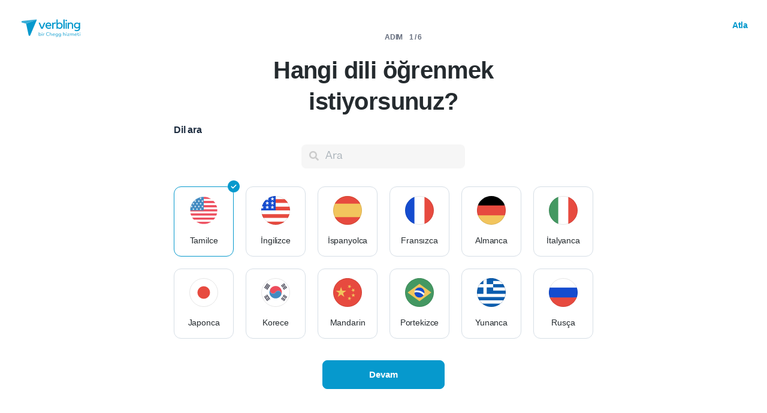

--- FILE ---
content_type: text/html; charset=utf-8
request_url: https://www.verbling.com/tr/bir-ogretmen-bul/tamil/lesson-plans
body_size: 111044
content:
<!DOCTYPE html><html prefix="og: http://ogp.me/ns#" lang="tr" dir="ltr" class="locale-tr font-face-tr no-js locale-direction-left i18n-tr"><head><link href="https://cdn.verbling.com" rel="preconnect"/><link href="https://www.google.com" rel="preconnect" crossorigin=""/><link href="https://events.busuu.com" rel="preconnect" crossorigin=""/><script type="text/javascript" src="https://cdn.cookielaw.org/consent/otAutoBlock.js"></script><link href="https://www.google-analytics.com" rel="preconnect" crossorigin=""/><link href="https://www.googletagmanager.com" rel="preconnect" crossorigin=""/><link href="https://www.googletagmanager.com" rel="preconnect" crossorigin=""/><link rel="preload" href="https://cdn.verbling.com/nista-400.woff2" as="font" type="font/woff2" crossorigin="anonymous"/><link rel="preload" href="https://cdn.verbling.com/nista-700.woff2" as="font" type="font/woff2" crossorigin="anonymous"/><link rel="preload" href="https://cdn.verbling.com/nista-800.woff2" as="font" type="font/woff2" crossorigin="anonymous"/><link href="https://fonts.googleapis.com/css2?family=Chivo+Mono:ital,wght@0,100..900;1,100..900&amp;display=swap" rel="stylesheet"/><noscript><div class="text-center margin-xl">Your browser does not support JavaScript! Verbling needs Javascript to work.</div></noscript><script type="text/javascript">
                window.isRTL = false;

                window.___gcfg = { isSignedOut: true };

                if (!window.console || !window.console.log) {
                  window.console = window.console || {};
                  window.console.log = function () {};
                }
                if (typeof(console) === 'undefined') {console={}; console.log = console.error = console.info = function (){};}
              </script><link id="dropboxjs" data-app-key="6aoaldacdjkiuil"/><link rel="icon" href="https://cdn.verbling.com/verbling-web-favicon.ico"/><link rel="apple-touch-icon" sizes="72x72" href="https://cdn.verbling.com/icon-72.png"/><link rel="apple-touch-icon" sizes="144x144" href="https://cdn.verbling.com/icon-144.png"/><link rel="apple-touch-icon" sizes="120x120" href="https://cdn.verbling.com/icon-120.png"/><link rel="apple-touch-icon" sizes="152x152" href="https://cdn.verbling.com/icon-152.png"/><link rel="apple-touch-icon" sizes="180x180" href="https://cdn.verbling.com/icon-180.png"/><link rel="apple-touch-icon" href="https://cdn.verbling.com/icon-180.png"/><link rel="chrome-webstore-item" href="https://chrome.google.com/webstore/detail/binpgcmihdhgkgopkgfbmpladkgkdanl"/><link rel="dns-prefetch" href="//fonts.gstatic.com"/><title data-rh="true">Ders Planları - Dil Eğitmenleri/ Dil Öğretmenleri Çevrimiçi | Verbling</title><link data-rh="true" href="/opensearch.xml" rel="search" title="Verbling Search" type="application/opensearchdescription+xml"/><link data-rh="true" rel="manifest" href="/manifest.json"/><link data-rh="true" rel="alternate" href="https://www.verbling.com/find-teachers/tamil/lesson-plans" hrefLang="en" /><link data-rh="true" rel="alternate" href="https://www.verbling.com/find-teachers/tamil/lesson-plans" hrefLang="x-default" /><link data-rh="true" rel="alternate" href="https://www.verbling.com/es/encuentra-profesores/tamil/lesson-plans" hrefLang="es" /><link data-rh="true" rel="alternate" href="https://www.verbling.com/it/trova-insegnanti/tamil/lesson-plans" hrefLang="it" /><link data-rh="true" rel="alternate" href="https://www.verbling.com/de/lehrer-finden/tamil/lesson-plans" hrefLang="de" /><link data-rh="true" rel="alternate" href="https://www.verbling.com/ru/find-teachers/tamil/lesson-plans" hrefLang="ru" /><link data-rh="true" rel="alternate" href="https://www.verbling.com/pt-br/encontre-professores/tamil/lesson-plans" hrefLang="pt-br" /><link data-rh="true" rel="alternate" href="https://www.verbling.com/fr/trouver-professeurs/tamil/lesson-plans" hrefLang="fr" /><link data-rh="true" rel="alternate" href="https://www.verbling.com/zh/find-teachers/tamil/lesson-plans" hrefLang="zh" /><link data-rh="true" rel="alternate" href="https://www.verbling.com/zh-tw/find-teachers/tamil/lesson-plans" hrefLang="zh-tw" /><link data-rh="true" rel="alternate" href="https://www.verbling.com/ja/sagasu-sensei/tamil/lesson-plans" hrefLang="ja" /><link data-rh="true" rel="alternate" href="https://www.verbling.com/ko/find-teachers/tamil/lesson-plans" hrefLang="ko" /><link data-rh="true" rel="alternate" href="https://www.verbling.com/tr/bir-ogretmen-bul/tamil/lesson-plans" hrefLang="tr" /><link data-rh="true" rel="alternate" href="https://www.verbling.com/ar/find-teachers/tamil/lesson-plans" hrefLang="ar" /><script data-rh="true" type="application/ld+json">{"@context":"http://schema.org","@type":"Organization","@id":"http://www.verbling.com/#organization","name":"Verbling","logo":"https://cdn.verbling.com/0000_images/logos/logomark-gradient-400.png","sameAs":["https://www.facebook.com/verbling","https://instagram.com/verbling","https://twitter.com/verbling","https://www.youtube.com/user/VerblingClasses"],"url":"http://www.verbling.com/"}</script><script data-rh="true" type="application/ld+json">{"@context":"http://schema.org","@type":"WebSite","@id":"http://www.verbling.com/#website","name":"Verbling","url":"http://www.verbling.com/"}</script><script data-rh="true" type="application/ld+json">{"@context":"http://schema.org","@type":"ItemList","url":"http://www.verbling.com/tr/bir-ogretmen-bul/tamil/lesson-plans","numberOfItems":2,"itemListElement":[{"@type":"ListItem","position":1,"url":"http://www.verbling.com/ogretmen/chithra","name":"Chithra Chandrasekar"}]}</script><meta data-rh="true" property="og:image" content="https://cdn.verbling.com/verbling-web-metaimages.jpg"/><meta data-rh="true" property="og:type" content="website"/><meta data-rh="true" charSet="utf-8"/><meta data-rh="true" content="text/html; charset=utf-8" http-equiv="Content-Type"/><meta data-rh="true" http-equiv="X-UA-Compatible" content="IE=edge,chrome=1"/><meta data-rh="true" name="google-site-verification" content="DB3-5llfHjl7NYaeFWjDf0cr7OlYDZNaO5y7StgZHf0"/><meta data-rh="true" name="naver-site-verification" content="f8268e13b1644a1ad7d30d1c7c2f388de5741658"/><meta data-rh="true" name="baidu-site-verification" content="ig6Re7JQmg"/><meta data-rh="true" name="msvalidate.01" content="C2B11FE3FD02A6B0788101860A50B29F"/><meta data-rh="true" name="apple-mobile-web-app-capable" content="yes"/><meta data-rh="true" name="theme-color" content="#f5f5f5"/><meta data-rh="true" name="yandex-verification" content="c84741c023c57a9c"/><meta data-rh="true" name="p:domain_verify" content="b498b2830ae07d1c2514e60b645b6ff3"/><meta data-rh="true" name="application-name" content="Verbling"/><meta data-rh="true" name="msapplication-tooltip" content="Launch Verbling"/><meta data-rh="true" name="msapplication-TileColor" content="#234565"/><meta data-rh="true" name="msapplication-starturl" content="https://www.verbling.com"/><meta data-rh="true" property="og:logo" content="https://cdn.verbling.com/icon-120.png"/><meta data-rh="true" name="apple-mobile-web-app-capable" content="yes"/><meta data-rh="true" name="apple-mobile-web-app-status-bar-style" content="black"/><meta data-rh="true" property="fb:app_id" content="242670092422095"/><meta data-rh="true" http-equiv="X-UA-Compatible" content="IE=edge"/><meta data-rh="true" name="viewport" content="width=device-width, initial-scale=1, shrink-to-fit=no"/><meta data-rh="true" http-equiv="Content-Type" content="text/html; charset=utf-8"/><meta data-rh="true" name="description" content="Verbling&#x27;in öğretmenleri, yabancı dilde akıcı konuşmanızın anahtarıdır. Öğrenmenize yardımcı olabilecek uzman, öğrenmek istediğiniz dili ana diliyle konuşan öğretmenlere ve öğretmenlere göz atın."/><meta data-rh="true" property="og:title" content="Ders Planları - Dil Eğitmenleri/ Dil Öğretmenleri Çevrimiçi"/><meta data-rh="true" property="og:url" content="http://www.verbling.com/tr/bir-ogretmen-bul/tamil/lesson-plans"/><meta data-rh="true" property="og:description" content="Verbling&#x27;in öğretmenleri, yabancı dilde akıcı konuşmanızın anahtarıdır. Öğrenmenize yardımcı olabilecek uzman, öğrenmek istediğiniz dili ana diliyle konuşan öğretmenlere ve öğretmenlere göz atın."/><script>
                    if ('scrollRestoration' in history) {
                      // Back off, browser, I got this...
                      // history.scrollRestoration = 'manual';
                    }
                    var config = {"build":{"number":"353687","commit":"259fcbb4b42c24bd2d729c3dd1668a9c426d2f79"},"verbling_zendesk_api_key":"e2f31a9f-f9cd-4496-a71a-8faa63fc7644","deepstream":{"uri":"wss:\u002F\u002Fdeepstream.verbling.com"},"snowplow":{"sdk_location":"https:\u002F\u002Fcdn.verbling.com\u002Fverbling-v2.12.0.js","apps":{"busuu":{"app":"busuuLive","app_id":"busuu_live_web","cookie_domain":".busuu.com","endpoint_url":"events.busuu.com","platform":"web","tracker_name":"busuu_live_web_tracker"},"busuu_backend":{"app":"busuuLiveBackend","app_id":"busuu_live_backend","cookie_domain":".busuu.com","endpoint_url":"events.busuu.com","platform":"web","tracker_name":"busuu_live_backend_tracker"},"verbling_backend":{"app":"verblingBackend","app_id":"verbling_backend","cookie_domain":".verbling.com","endpoint_url":"events.busuu.com","platform":"backend","tracker_name":"verbling_backend_tracker"},"verbling_web":{"app":"verblingWeb","app_id":"verbling_web","cookie_domain":".verbling.com","endpoint_url":"events.busuu.com","platform":"web","tracker_name":"verbling_web_tracker"},"verbling_android":{"app":"verblingBackend","app_id":"verbling_android","cookie_domain":".verbling.com","endpoint_url":"events.busuu.com","platform":"android","tracker_name":"verbling_mobile_tracker"},"verbling_ios":{"app":"verblingBackend","app_id":"verbling_ios","cookie_domain":".verbling.com","endpoint_url":"events.busuu.com","platform":"ios","tracker_name":"verbling_mobile_tracker"}}},"braze":{"web_api_key":"58544bd8-685f-4dea-9f0e-1649041d59e1","host":"https:\u002F\u002Frest.iad-01.braze.com"},"verbling_sentry_dsn":"https:\u002F\u002F451a60545198445991293b48ecea4b71@o48619.ingest.sentry.io\u002F5330576","intercom":{"api_key":"i109j03r"},"paypal_only_for_gifts":true,"graphql_gateway_endpoint":"https:\u002F\u002Fgql.verbling.com\u002F","cookie_domain":".verbling.com","stripe_api_key":"pk_live_VGLb6bpmAkF8dxZzEYrAiY2l","available_locales":{"ar":1,"de":1,"en":1,"es":1,"fr":1,"it":1,"ja":1,"ko":1,"pt-br":1,"ru":1,"tr":1,"zh":1,"zh-tw":1},"popular_languages":["en","es","fr","de","it","ja","pt","zh","ru"],"demo_user_student":{"_id":"59fbf24a766477829335cfc8","country":"US","email":"demostudent@verbling.com","first_name":"Verbling Bot","timezone":"America\u002FLos_Angeles","user_id":"76041023513158661718"},"demo_user_teacher":{"_id":"59fbf257766477829335cfca","country":"US","email":"demoteacher@verbling.com","first_name":"Verbling Bot","timezone":"America\u002FLos_Angeles","user_id":"66750793447152577412"},"payout_minimum_cents":1000,"root_domain":"verbling.com","server_version":10,"is_dev":false,"facebook_key":"242670092422095","g_client_id":"67985340540.apps.googleusercontent.com","cloudfront_url":"https:\u002F\u002Fcdn.verbling.com\u002F","static_profile_url":"https:\u002F\u002Fd2tz4rphepbk36.cloudfront.net\u002Fverbling-profiles\u002F","aws_profile_bucket":"verbling-profiles","paypal_merchant_id":"test","paypal_env":"live","site_url":"https:\u002F\u002Fwww.verbling.com","env":"production","google_api_key":"AIzaSyDw2PUXBwHFHdLisZ69eUoi9wxgedTcw1A","firebase":{"api_key":"AIzaSyD0C9HngRoHGBAmYMYMYg6Vk9ZoldykqPM","auth_domain":"fluencyforums-com-verbling.firebaseapp.com","database_url":"https:\u002F\u002Ffluencyforums-com-verbling.firebaseio.com","project_id":"fluencyforums.com:verbling","storage_bucket":""},"g_api_key":"AIzaSyDw2PUXBwHFHdLisZ69eUoi9wxgedTcw1A","websocket":{"connection_url":"wss:\u002F\u002Fws.verbling.com","path":"\u002Fsocket"},"optimizely_sdk_key":"JCmPccXzZisA6hxNvtxRR","pexels_api_key":"563492ad6f917000010000018fb6d13f00a34550a282cca703d607d8","verbling_url":"https:\u002F\u002Fwww.verbling.com","enabled_tutoring_languages":["en","es","it","ar","fr","pt","ru","zh","tr","ro","de","hi","ja","pl","el","sv","bg","nl","id","ko","pa","fa","sr","th","cs","hr","ur","he","da","vi","sq","no","sw","la","bn","uk","ig","zh_hk","hy","sk","ta","ca","hu","ps","ku","ka","sl","tl","asl","my","ml","tw","am","yo","qu","sa","scn","lg","ha"]};
                    window.config = config;
                  
var Time = {};


var locale = "tr";
var isBot = true;
var countryGuess = "US";
var currencyGuess = "USD";
var apolloState = {"ROOT_QUERY":{"__typename":"Query","verbling_me":null,"viewer":{"__ref":"Viewer:Vmlld2VyOjA="}},"LanguageMetaData:TGFuZ3VhZ2VNZXRhRGF0YTo1OTM4YTE5NDU2ZmU5YTAwMGRhYjUyM2U=":{"__typename":"LanguageMetaData","id":"TGFuZ3VhZ2VNZXRhRGF0YTo1OTM4YTE5NDU2ZmU5YTAwMGRhYjUyM2U=","_id":"5938a19456fe9a000dab523e","min_price":700,"max_price":1900,"price_points":[{"__typename":"LanguageMetaDataPricePointType","count":1,"rate":900},{"__typename":"LanguageMetaDataPricePointType","count":1,"rate":1600},{"__typename":"LanguageMetaDataPricePointType","count":1,"rate":1900}],"countries":[{"__typename":"LanguageMetaDataCountryType","country":"IN","count":3}],"skills":[{"__typename":"LanguageMetaDataSkillType","slug":"homework","name":"Homework","value":"58b4fefd3ade26000c20b04f","count":3,"category":"my-lesson-include","translate":true,"translation_key":"homework.homework","sort_key":null,"description_translation_key":null,"enabled":null,"language":""},{"__typename":"LanguageMetaDataSkillType","slug":"proficiency-assessment","name":"Proficiency Assessment","value":"58b50529be099d000ce04b75","count":2,"category":"my-lesson-include","translate":true,"translation_key":"skills.proficiencyAssessment","sort_key":null,"description_translation_key":null,"enabled":null,"language":""},{"__typename":"LanguageMetaDataSkillType","slug":"learning-materials","name":"Learning Materials","value":"58b5054564440f000c1454d1","count":3,"category":"my-lesson-include","translate":true,"translation_key":"skills.learningMaterials","sort_key":null,"description_translation_key":null,"enabled":null,"language":""},{"__typename":"LanguageMetaDataSkillType","slug":"lesson-plans","name":"Lesson Plans","value":"58b5055dbe099d000ce04b7a","count":2,"category":"my-lesson-include","translate":true,"translation_key":"admin.lessonPlans","sort_key":null,"description_translation_key":null,"enabled":null,"language":""},{"__typename":"LanguageMetaDataSkillType","slug":"writing-exercises","name":"Writing Exercises","value":"58b505adbe099d000ce04b7e","count":3,"category":"my-lesson-include","translate":true,"translation_key":"skills.writingExercises","sort_key":null,"description_translation_key":null,"enabled":null,"language":""},{"__typename":"LanguageMetaDataSkillType","slug":"reading-exercises","name":"Reading Exercises","value":"58b505c0587438000db6abd2","count":3,"category":"my-lesson-include","translate":true,"translation_key":"skills.readingExercises","sort_key":null,"description_translation_key":null,"enabled":null,"language":""},{"__typename":"LanguageMetaDataSkillType","slug":"quizzestests","name":"Quizzes\u002FTests","value":"58b505d23ade26000c20b253","count":3,"category":"my-lesson-include","translate":true,"translation_key":null,"sort_key":null,"description_translation_key":null,"enabled":null,"language":""},{"__typename":"LanguageMetaDataSkillType","slug":"curriculum","name":"Curriculum","value":"58b505e60f8568000dbf106e","count":3,"category":"my-lesson-include","translate":true,"translation_key":null,"sort_key":null,"description_translation_key":null,"enabled":null,"language":""},{"__typename":"LanguageMetaDataSkillType","slug":"writing-correction","name":"Writing Correction","value":"58b626b603fee9000c530316","count":3,"category":"expertise","translate":true,"translation_key":"skills.writingCorrection","sort_key":null,"description_translation_key":null,"enabled":true,"language":""},{"__typename":"LanguageMetaDataSkillType","slug":"reading-comprehension","name":"Reading Comprehension","value":"58b626d030dc25000ce0db3b","count":3,"category":"expertise","translate":true,"translation_key":"skills.readingComprehension","sort_key":null,"description_translation_key":null,"enabled":true,"language":""},{"__typename":"LanguageMetaDataSkillType","slug":"listening-comprehension","name":"Listening Comprehension","value":"58b626e9463bad000ddc15e4","count":3,"category":"expertise","translate":true,"translation_key":"skills.listeningComprehension","sort_key":null,"description_translation_key":null,"enabled":true,"language":""},{"__typename":"LanguageMetaDataSkillType","slug":"vocabulary-development","name":"Vocabulary Development","value":"58b62710463bad000ddc15e6","count":3,"category":"expertise","translate":true,"translation_key":"skills.vocabularyDevelopment","sort_key":null,"description_translation_key":null,"enabled":true,"language":""},{"__typename":"LanguageMetaDataSkillType","slug":"accent-reduction","name":"Accent Reduction","value":"58b629aa5ddaa5000d3023f6","count":3,"category":"expertise","translate":true,"translation_key":"skills.accentReduction","sort_key":null,"description_translation_key":null,"enabled":true,"language":""},{"__typename":"LanguageMetaDataSkillType","slug":"phonetics","name":"Phonetics","value":"58b629bc03fee9000c530367","count":3,"category":"expertise","translate":true,"translation_key":"skills.phonetics","sort_key":null,"description_translation_key":null,"enabled":true,"language":""},{"__typename":"LanguageMetaDataSkillType","slug":"grammar-development","name":"Grammar Development","value":"58b62d01463bad000ddc1688","count":3,"category":"expertise","translate":true,"translation_key":"skills.grammarDevelopment","sort_key":null,"description_translation_key":null,"enabled":true,"language":""},{"__typename":"LanguageMetaDataSkillType","slug":"interview-preparation","name":"Interview Preparation","value":"58c0908084e415000ddc114e","count":3,"category":"expertise","translate":true,"translation_key":"skills.interviewPrep","sort_key":null,"description_translation_key":null,"enabled":true,"language":""},{"__typename":"LanguageMetaDataSkillType","slug":"speaking-practice","name":"Speaking Practice","value":"58c09dae8c1ca5000d85d5ef","count":3,"category":"expertise","translate":true,"translation_key":"skills.speakingPractice","sort_key":null,"description_translation_key":null,"enabled":true,"language":""},{"__typename":"LanguageMetaDataSkillType","slug":"ap","name":"AP","value":"58c1c605a56ef4000dac85c1","count":2,"category":"test-prep","translate":false,"translation_key":null,"sort_key":null,"description_translation_key":null,"enabled":null,"language":""}],"accent_dialects":[],"speaks":[{"__typename":"LanguageMetaDataLanguageType","language":"en","count":2},{"__typename":"LanguageMetaDataLanguageType","language":"de","count":1},{"__typename":"LanguageMetaDataLanguageType","language":"ml","count":1},{"__typename":"LanguageMetaDataLanguageType","language":"ta","count":2},{"__typename":"LanguageMetaDataLanguageType","language":"te","count":1}]},"Viewer:Vmlld2VyOjA=":{"__typename":"Viewer","id":"Vmlld2VyOjA=","languageMetaData({\"language\":\"ta\"})":{"__ref":"LanguageMetaData:TGFuZ3VhZ2VNZXRhRGF0YTo1OTM4YTE5NDU2ZmU5YTAwMGRhYjUyM2U="},"teachers({\"filter\":{\"language\":\"ta\",\"skills\":[\"lesson-plans\"],\"sort\":\"new_magic_rank\"},\"first\":10,\"offset\":0})":{"__typename":"TeachersConnection","totalCount":2,"pageInfo":{"__typename":"PageInfo","hasNextPage":false,"hasPreviousPage":false,"endCursor":"T0ZGU0VUMQ=="},"edges":[{"__typename":"TeachersEdge","node":{"__ref":"Teacher:VGVhY2hlcjo2MDc5YTU2NjBlMDJjMjAwMDg2ZmQ0N2Q="}},{"__typename":"TeachersEdge","node":{"__ref":"Teacher:VGVhY2hlcjo1ZjNkMjU0OWRiY2Y5ODAwMDgwZTY4YWI="}}]},"teachers({\"filter\":{\"featured\":true,\"hasGeneralAvailability\":true,\"ignore\":false,\"language\":\"ta\",\"randomSeed\":4,\"skills\":[\"lesson-plans\"],\"sort\":\"random\"},\"first\":2})":{"__typename":"TeachersConnection","totalCount":1,"pageInfo":{"__typename":"PageInfo","hasNextPage":false,"endCursor":"T0ZGU0VUMA=="},"edges":[{"__typename":"TeachersEdge","node":{"__ref":"Teacher:VGVhY2hlcjo1ZjNkMjU0OWRiY2Y5ODAwMDgwZTY4YWI="}}]},"teacher({\"id\":\"5f3d2549dbcf9800080e68ab\"})":{"__ref":"Teacher:VGVhY2hlcjo1ZjNkMjU0OWRiY2Y5ODAwMDgwZTY4YWI="}},"Language:TGFuZ3VhZ2U6NjA3MmM0ODcxYjI4MTYwMDA4NDBjYzQ1":{"__typename":"Language","id":"TGFuZ3VhZ2U6NjA3MmM0ODcxYjI4MTYwMDA4NDBjYzQ1","_id":"6072c4871b2816000840cc45","language":"en","learning":false,"level":3},"Language:TGFuZ3VhZ2U6NjA3MmM0ODcwZDcyOWMwMDA4NDBjMGNm":{"__typename":"Language","id":"TGFuZ3VhZ2U6NjA3MmM0ODcwZDcyOWMwMDA4NDBjMGNm","_id":"6072c4870d729c000840c0cf","language":"ta","learning":false,"level":7},"Language:TGFuZ3VhZ2U6NjA3MmM0ODdjYmY0NDUwMDA4NjJiZjY5":{"__typename":"Language","id":"TGFuZ3VhZ2U6NjA3MmM0ODdjYmY0NDUwMDA4NjJiZjY5","_id":"6072c487cbf445000862bf69","language":"te","learning":false,"level":5},"User:VXNlcjo2MDcyYWIxZjUzMjk1ZTAwMDhjMTdiMGI=":{"__typename":"User","id":"VXNlcjo2MDcyYWIxZjUzMjk1ZTAwMDhjMTdiMGI=","languages":[{"__ref":"Language:TGFuZ3VhZ2U6NjA3MmM0ODcxYjI4MTYwMDA4NDBjYzQ1"},{"__ref":"Language:TGFuZ3VhZ2U6NjA3MmM0ODcwZDcyOWMwMDA4NDBjMGNm"},{"__ref":"Language:TGFuZ3VhZ2U6NjA3MmM0ODdjYmY0NDUwMDA4NjJiZjY5"}],"_id":"6072ab1f53295e0008c17b0b","profile_pic_url":"https:\u002F\u002Fverbling-user-uploads.s3.amazonaws.com\u002F32109536845107830926\u002Fbqn3KROTTvqqWkS\u002F5491e2ec-a6fb-4d49-8a64-0a4e6aa8af16\u002Fchithra.jpg","user_id":"32109536845107830926","first_name":"Chithra","last_name":"Chandrasekar","country":"IN","presence_status":"offline","last_seen":"2026-01-26T03:31:44.727Z","num_past_tutor_sessions_teacher":572,"room":null},"Teacher:VGVhY2hlcjo2MDc5YTU2NjBlMDJjMjAwMDg2ZmQ0N2Q=":{"__typename":"Teacher","id":"VGVhY2hlcjo2MDc5YTU2NjBlMDJjMjAwMDg2ZmQ0N2Q=","_id":"6079a5660e02c200086fd47d","language":"ta","num_ratings":33,"nationality":"IN","num_classes":0,"teacher_name":"chithra","description":"Hi!!! This is Chithra,  working in an International school  as a Tamil teacher since 6 years. I am a native Tamil speaker also am specialized in teaching basics for students in their way. I also use stories, rhymes as a aid to reach the students effectively.  Classes will be more interactive .  I will help students to read, write and speak as native people does .  Join me to explore more in Tamil.","featured":false,"speaks":["ta"],"avg_rating":5,"my_tutoring_rate":1600,"num_students":53,"can_i_trial":true,"can_i_free_trial":true,"is_following":false,"is_teaching":true,"compliments":"{\"excellent_materials\":14,\"beginner_students\":18,\"cultural_insights\":8,\"great_conversation\":12,\"motivation_guru\":6,\"grammar_expert\":3,\"the_extra_mile\":8,\"tech_savvy\":3,\"fun\":8,\"intermediate_students\":1,\"advanced_students\":2}","num_followers":64,"user":{"__ref":"User:VXNlcjo2MDcyYWIxZjUzMjk1ZTAwMDhjMTdiMGI="},"tutoring_youtube_id":"wSmQJvpqVDc","tutoring_youtube_thumbnail":"https:\u002F\u002Fi.ytimg.com\u002Fvi\u002FwSmQJvpqVDc\u002Fhqdefault.jpg","has_availability":true},"Language:TGFuZ3VhZ2U6NWYyNTlkYTgzNDYxMTUwMDA4N2RjMjBi":{"__typename":"Language","id":"TGFuZ3VhZ2U6NWYyNTlkYTgzNDYxMTUwMDA4N2RjMjBi","_id":"5f259da834611500087dc20b","language":"en","learning":true,"level":6},"Language:TGFuZ3VhZ2U6NWYyNTlkYTg4NDg1ZjMwMDA4NGM2YzIy":{"__typename":"Language","id":"TGFuZ3VhZ2U6NWYyNTlkYTg4NDg1ZjMwMDA4NGM2YzIy","_id":"5f259da88485f300084c6c22","language":"de","learning":false,"level":3},"Language:TGFuZ3VhZ2U6NWYyNTlkYTgxZmZhYjAwMDA4M2JkZjUz":{"__typename":"Language","id":"TGFuZ3VhZ2U6NWYyNTlkYTgxZmZhYjAwMDA4M2JkZjUz","_id":"5f259da81ffab000083bdf53","language":"ml","learning":false,"level":1},"Language:TGFuZ3VhZ2U6NWYzZWFmODZjYTJhZjUwMDA5MmYyNzAy":{"__typename":"Language","id":"TGFuZ3VhZ2U6NWYzZWFmODZjYTJhZjUwMDA5MmYyNzAy","_id":"5f3eaf86ca2af500092f2702","language":"ta","learning":false,"level":7},"User:VXNlcjo1ZjI1OTkxMjFmZmFiMDAwMDgzYmM3NTI=":{"__typename":"User","id":"VXNlcjo1ZjI1OTkxMjFmZmFiMDAwMDgzYmM3NTI=","languages":[{"__ref":"Language:TGFuZ3VhZ2U6NWYyNTlkYTgzNDYxMTUwMDA4N2RjMjBi"},{"__ref":"Language:TGFuZ3VhZ2U6NWYyNTlkYTg4NDg1ZjMwMDA4NGM2YzIy"},{"__ref":"Language:TGFuZ3VhZ2U6NWYyNTlkYTgxZmZhYjAwMDA4M2JkZjUz"},{"__ref":"Language:TGFuZ3VhZ2U6NWYzZWFmODZjYTJhZjUwMDA5MmYyNzAy"}],"_id":"5f2599121ffab000083bc752","profile_pic_url":"https:\u002F\u002Fverbling-user-uploads.s3.amazonaws.com\u002F02136745171041781651\u002F9a6da9e8-111b-459b-8a06-c5f5ab4f556a\u002Fshyam_new1.jpg","user_id":"02136745171041781651","first_name":"Shyam","last_name":"Janakiraman","country":"IN","presence_status":"offline","last_seen":"2026-01-17T15:53:13.520Z","num_past_tutor_sessions_teacher":30,"room":null},"Teacher:VGVhY2hlcjo1ZjNkMjU0OWRiY2Y5ODAwMDgwZTY4YWI=":{"__typename":"Teacher","id":"VGVhY2hlcjo1ZjNkMjU0OWRiY2Y5ODAwMDgwZTY4YWI=","_id":"5f3d2549dbcf9800080e68ab","language":"ta","num_ratings":9,"nationality":"IN","num_classes":0,"teacher_name":"shyamj","description":"Tamil Tutor – 5+ Years Online Mastery\n\nHi! Native Tamil speaker here with 5+ years teaching online to adults and kids—from basics to fluent chats.\n\nMy Offerings\n\nPersonalized Classes: Built around your goals, covering listening, speaking, reading, and writing.\n\nFlexible Languages: Lessons in English, Tamil, or German to suit you.\n\nFun Techniques: Real-life stories and dialogues for everyday confidence.\n\nFull Resources: PPTs, PDFs, e-books, and post-class homework.\n\nAny Age: Kid-friendly or adult-focused approaches.\n\nBeginner or brush-up? You'll advance quickly and enjoyably. Ready to dive in?","featured":true,"speaks":["en","de","ml","ta"],"avg_rating":5,"my_tutoring_rate":900,"num_students":11,"can_i_trial":true,"can_i_free_trial":true,"is_following":false,"is_teaching":true,"compliments":"{\"fun\":1,\"motivation_guru\":2,\"excellent_materials\":2,\"great_conversation\":3,\"cultural_insights\":2,\"the_extra_mile\":2,\"grammar_expert\":2,\"beginner_students\":2,\"intermediate_students\":2,\"accent_reduction\":1}","num_followers":17,"user":{"__ref":"User:VXNlcjo1ZjI1OTkxMjFmZmFiMDAwMDgzYmM3NTI="},"tutoring_youtube_id":"qgftD1mT0m8","tutoring_youtube_thumbnail":"https:\u002F\u002Fi.ytimg.com\u002Fvi\u002FqgftD1mT0m8\u002Fhqdefault.jpg","has_availability":true,"available_times({\"endDate\":\"2026-02-02T00:00:00.000Z\",\"startDate\":\"2026-01-29T00:00:00.000Z\"})":["2026-01-30T04:30:00.000Z","2026-01-30T05:00:00.000Z","2026-01-30T10:30:00.000Z","2026-01-30T11:00:00.000Z","2026-01-30T13:30:00.000Z","2026-01-30T14:00:00.000Z","2026-01-31T05:30:00.000Z","2026-01-31T06:00:00.000Z","2026-02-01T04:30:00.000Z","2026-02-01T05:00:00.000Z","2026-02-01T05:30:00.000Z","2026-02-01T06:00:00.000Z","2026-02-01T09:30:00.000Z","2026-02-01T10:00:00.000Z"]}};
var isAdminOverride = false
var deviceInfo = {"browserFamilyName":"ClaudeBot","browserMajorVersion":"1","browserMinorVersion":"0","browserPatchVersion":"0","os":"Mac OS X","browserName":"chrome","browserAgent":"Mozilla\u002F5.0 (Macintosh; Intel Mac OS X 10_15_7) AppleWebKit\u002F537.36 (KHTML, like Gecko) Chrome\u002F131.0.0.0 Safari\u002F537.36; ClaudeBot\u002F1.0; +claudebot@anthropic.com)","isMobile":false,"isPhone":false,"isTablet":false};
var isMobile = false;</script><meta name="facebook-domain-verification" content="r2xk12i3yjci3uv1vrryf952mzkztx"/><meta name="insight-app-sec-validation" content="f470278d-3e3d-48ef-8294-df4d6ccac5fa"/><meta name="cf-2fa-verify" content="7b2144da8f45ac6"/><meta id="bootstrap" content="{&quot;isAdminOverride&quot;:false,&quot;serverTime&quot;:1769696765228,&quot;exchangeRates&quot;:{&quot;AED&quot;:3.672499895095825,&quot;AFN&quot;:65,&quot;ALL&quot;:80.7162094116211,&quot;AMD&quot;:378.6569519042969,&quot;ANG&quot;:1.7899999618530273,&quot;AOA&quot;:912.1326293945312,&quot;ARS&quot;:1444.494140625,&quot;AUD&quot;:1.420557975769043,&quot;AWG&quot;:1.8012499809265137,&quot;AZN&quot;:1.7000000476837158,&quot;BAM&quot;:1.6333860158920288,&quot;BBD&quot;:2,&quot;BDT&quot;:122.13861083984375,&quot;BGN&quot;:1.6336380243301392,&quot;BHD&quot;:0.37696799635887146,&quot;BIF&quot;:2960.7353515625,&quot;BMD&quot;:1,&quot;BND&quot;:1.261227011680603,&quot;BOB&quot;:6.906745910644531,&quot;BRL&quot;:5.198599815368652,&quot;BSD&quot;:1,&quot;BTC&quot;:0.000011205717783013824,&quot;BTN&quot;:91.80967712402344,&quot;BWP&quot;:13.078391075134277,&quot;BYN&quot;:2.8418960571289062,&quot;BZD&quot;:2.0102219581604004,&quot;CAD&quot;:1.3538249731063843,&quot;CDF&quot;:2296.401123046875,&quot;CHF&quot;:0.7655289769172668,&quot;CLF&quot;:0.021855000406503677,&quot;CLP&quot;:862.0689697265625,&quot;CNH&quot;:6.941353797912598,&quot;CNY&quot;:6.946400165557861,&quot;COP&quot;:3651.977783203125,&quot;CRC&quot;:496.0726013183594,&quot;CUC&quot;:1,&quot;CUP&quot;:25.75,&quot;CVE&quot;:92.08663177490234,&quot;CZK&quot;:20.28474998474121,&quot;DJF&quot;:177.82797241210938,&quot;DKK&quot;:6.232594966888428,&quot;DOP&quot;:62.885986328125,&quot;DZD&quot;:129.17193603515625,&quot;EGP&quot;:46.829898834228516,&quot;ERN&quot;:15,&quot;ETB&quot;:155.4213409423828,&quot;EUR&quot;:0.8347330093383789,&quot;FJD&quot;:2.1910998821258545,&quot;FKP&quot;:0.7232289910316467,&quot;GBP&quot;:0.7232289910316467,&quot;GEL&quot;:2.694999933242798,&quot;GGP&quot;:0.7232289910316467,&quot;GHS&quot;:10.924686431884766,&quot;GIP&quot;:0.7232289910316467,&quot;GMD&quot;:73,&quot;GNF&quot;:8770.640625,&quot;GTQ&quot;:7.668217182159424,&quot;GYD&quot;:209.11227416992188,&quot;HKD&quot;:7.8020501136779785,&quot;HNL&quot;:26.37704086303711,&quot;HRK&quot;:6.293320178985596,&quot;HTG&quot;:130.89137268066406,&quot;HUF&quot;:317.4781799316406,&quot;IDR&quot;:16741.302734375,&quot;ILS&quot;:3.0979549884796143,&quot;IMP&quot;:0.7232289910316467,&quot;INR&quot;:92.04105377197266,&quot;IQD&quot;:1309.3299560546875,&quot;IRR&quot;:42086,&quot;ISK&quot;:120.9000015258789,&quot;JEP&quot;:0.7232289910316467,&quot;JMD&quot;:156.68052673339844,&quot;JOD&quot;:0.7089999914169312,&quot;JPY&quot;:153.08958435058594,&quot;KES&quot;:128.93222045898438,&quot;KGS&quot;:87.44999694824219,&quot;KHR&quot;:4017.89306640625,&quot;KMF&quot;:411.9999084472656,&quot;KPW&quot;:900,&quot;KRW&quot;:1430.3701171875,&quot;KWD&quot;:0.3064500093460083,&quot;KYD&quot;:0.8329780101776123,&quot;KZT&quot;:503.6033630371094,&quot;LAK&quot;:21534.431640625,&quot;LBP&quot;:89496.03125,&quot;LKR&quot;:309.49432373046875,&quot;LRD&quot;:184.9105224609375,&quot;LSL&quot;:15.892552375793457,&quot;LYD&quot;:6.276906967163086,&quot;MAD&quot;:9.037125587463379,&quot;MDL&quot;:16.69040870666504,&quot;MGA&quot;:4459.71826171875,&quot;MKD&quot;:51.48198318481445,&quot;MMK&quot;:2099.89990234375,&quot;MNT&quot;:3560,&quot;MOP&quot;:8.032705307006836,&quot;MRU&quot;:39.89961624145508,&quot;MUR&quot;:45.09000015258789,&quot;MVR&quot;:15.460000038146973,&quot;MWK&quot;:1733.548095703125,&quot;MXN&quot;:17.165950775146484,&quot;MYR&quot;:3.9189999103546143,&quot;MZN&quot;:63.7599983215332,&quot;NAD&quot;:15.892618179321289,&quot;NGN&quot;:1394.4599609375,&quot;NIO&quot;:36.77999496459961,&quot;NOK&quot;:9.570987701416016,&quot;NPR&quot;:146.8934783935547,&quot;NZD&quot;:1.648879051208496,&quot;OMR&quot;:0.3844960033893585,&quot;PAB&quot;:1,&quot;PEN&quot;:3.3443291187286377,&quot;PGK&quot;:4.278419017791748,&quot;PHP&quot;:58.779998779296875,&quot;PKR&quot;:279.6086120605469,&quot;PLN&quot;:3.510788917541504,&quot;PYG&quot;:6711.9140625,&quot;QAR&quot;:3.634155035018921,&quot;RON&quot;:4.2555999755859375,&quot;RSD&quot;:98.02005004882812,&quot;RUB&quot;:76.54876708984375,&quot;RWF&quot;:1458.2568359375,&quot;SAR&quot;:3.750365972518921,&quot;SBD&quot;:8.077675819396973,&quot;SCR&quot;:13.753668785095215,&quot;SDG&quot;:601.5,&quot;SEK&quot;:8.815643310546875,&quot;SGD&quot;:1.2613409757614136,&quot;SHP&quot;:0.7232289910316467,&quot;SLE&quot;:24.299999237060547,&quot;SLL&quot;:20969.5,&quot;SOS&quot;:570.2328491210938,&quot;SRD&quot;:38.09199905395508,&quot;SSP&quot;:130.25999450683594,&quot;STD&quot;:22281.80078125,&quot;STN&quot;:20.460912704467773,&quot;SVC&quot;:8.74557876586914,&quot;SYP&quot;:13002,&quot;SZL&quot;:15.886019706726074,&quot;THB&quot;:31.110000610351562,&quot;TJS&quot;:9.340359687805176,&quot;TMT&quot;:3.5,&quot;TND&quot;:2.8584680557250977,&quot;TOP&quot;:2.40775990486145,&quot;TRY&quot;:43.412418365478516,&quot;TTD&quot;:6.78397798538208,&quot;TWD&quot;:31.28479766845703,&quot;TZS&quot;:2560,&quot;UAH&quot;:42.72464370727539,&quot;UGX&quot;:3578.55224609375,&quot;USD&quot;:1,&quot;UYU&quot;:37.43937683105469,&quot;UZS&quot;:12093.1240234375,&quot;VES&quot;:358.4761657714844,&quot;VND&quot;:26065.423828125,&quot;VUV&quot;:121.30000305175781,&quot;WST&quot;:2.7678000926971436,&quot;XAF&quot;:547.548828125,&quot;XAG&quot;:0.008489180356264114,&quot;XAU&quot;:0.00018136999278794974,&quot;XCD&quot;:2.702549934387207,&quot;XCG&quot;:1.80131196975708,&quot;XDR&quot;:0.6802099943161011,&quot;XOF&quot;:547.548828125,&quot;XPD&quot;:0.0004952499875798821,&quot;XPF&quot;:99.61011505126953,&quot;XPT&quot;:0.0003857100091408938,&quot;YER&quot;:238.39993286132812,&quot;ZAR&quot;:15.72503662109375,&quot;ZMW&quot;:19.86503791809082,&quot;ZWG&quot;:25.913999557495117,&quot;ZWL&quot;:322},&quot;optimizelyDataFile&quot;:{&quot;accountId&quot;:&quot;14932920627&quot;,&quot;projectId&quot;:&quot;21256811655&quot;,&quot;revision&quot;:&quot;940&quot;,&quot;attributes&quot;:[{&quot;id&quot;:&quot;21289472288&quot;,&quot;key&quot;:&quot;hasConverted&quot;},{&quot;id&quot;:&quot;21301532056&quot;,&quot;key&quot;:&quot;isAdmin&quot;},{&quot;id&quot;:&quot;21383430588&quot;,&quot;key&quot;:&quot;isB2B&quot;},{&quot;id&quot;:&quot;22073530581&quot;,&quot;key&quot;:&quot;isLoggedIn&quot;},{&quot;id&quot;:&quot;23466590642&quot;,&quot;key&quot;:&quot;userId&quot;},{&quot;id&quot;:&quot;24122160023&quot;,&quot;key&quot;:&quot;country&quot;}],&quot;audiences&quot;:[{&quot;name&quot;:&quot;B2C Users&quot;,&quot;conditions&quot;:&quot;[\&quot;or\&quot;, {\&quot;match\&quot;: \&quot;exact\&quot;, \&quot;name\&quot;: \&quot;$opt_dummy_attribute\&quot;, \&quot;type\&quot;: \&quot;custom_attribute\&quot;, \&quot;value\&quot;: \&quot;$opt_dummy_value\&quot;}]&quot;,&quot;id&quot;:&quot;21369660604&quot;},{&quot;id&quot;:&quot;23652530896&quot;,&quot;conditions&quot;:&quot;[\&quot;and\&quot;, [\&quot;or\&quot;, [\&quot;or\&quot;, {\&quot;match\&quot;: \&quot;exact\&quot;, \&quot;name\&quot;: \&quot;userId\&quot;, \&quot;type\&quot;: \&quot;custom_attribute\&quot;, \&quot;value\&quot;: \&quot;641c2df9a553bfb49326f12d\&quot;}, {\&quot;match\&quot;: \&quot;exact\&quot;, \&quot;name\&quot;: \&quot;userId\&quot;, \&quot;type\&quot;: \&quot;custom_attribute\&quot;, \&quot;value\&quot;: \&quot;6282ba586cc7907d5d8a3b92\&quot;}, {\&quot;match\&quot;: \&quot;exact\&quot;, \&quot;name\&quot;: \&quot;userId\&quot;, \&quot;type\&quot;: \&quot;custom_attribute\&quot;, \&quot;value\&quot;: \&quot;641c18e89bd122a217024c3e\&quot;}, {\&quot;match\&quot;: \&quot;exact\&quot;, \&quot;name\&quot;: \&quot;userId\&quot;, \&quot;type\&quot;: \&quot;custom_attribute\&quot;, \&quot;value\&quot;: \&quot;6286527f380191db4ce2acf4\&quot;}, {\&quot;match\&quot;: \&quot;exact\&quot;, \&quot;name\&quot;: \&quot;userId\&quot;, \&quot;type\&quot;: \&quot;custom_attribute\&quot;, \&quot;value\&quot;: \&quot;62879d946bb8280b97956267\&quot;}, {\&quot;match\&quot;: \&quot;exact\&quot;, \&quot;name\&quot;: \&quot;userId\&quot;, \&quot;type\&quot;: \&quot;custom_attribute\&quot;, \&quot;value\&quot;: \&quot;62d54bf21bbee4beb027efd3\&quot;}, {\&quot;match\&quot;: \&quot;exact\&quot;, \&quot;name\&quot;: \&quot;userId\&quot;, \&quot;type\&quot;: \&quot;custom_attribute\&quot;, \&quot;value\&quot;: \&quot;631f24dcb171c819ab2e2e63\&quot;}, {\&quot;match\&quot;: \&quot;exact\&quot;, \&quot;name\&quot;: \&quot;userId\&quot;, \&quot;type\&quot;: \&quot;custom_attribute\&quot;, \&quot;value\&quot;: \&quot;6490223e8a085107f7f59841\&quot;}, {\&quot;match\&quot;: \&quot;exact\&quot;, \&quot;name\&quot;: \&quot;userId\&quot;, \&quot;type\&quot;: \&quot;custom_attribute\&quot;, \&quot;value\&quot;: \&quot;628777f4fc00dcb288622ec2\&quot;}, {\&quot;match\&quot;: \&quot;exact\&quot;, \&quot;name\&quot;: \&quot;userId\&quot;, \&quot;type\&quot;: \&quot;custom_attribute\&quot;, \&quot;value\&quot;: \&quot;649aae01854364b028e955cf\&quot;}, {\&quot;match\&quot;: \&quot;exact\&quot;, \&quot;name\&quot;: \&quot;userId\&quot;, \&quot;type\&quot;: \&quot;custom_attribute\&quot;, \&quot;value\&quot;: \&quot;64b535a0c7ed173b89f9fbc5\&quot;}, {\&quot;match\&quot;: \&quot;exact\&quot;, \&quot;name\&quot;: \&quot;userId\&quot;, \&quot;type\&quot;: \&quot;custom_attribute\&quot;, \&quot;value\&quot;: \&quot;6282680c6ed22fcc4fd4d79f\&quot;}, {\&quot;match\&quot;: \&quot;exact\&quot;, \&quot;name\&quot;: \&quot;userId\&quot;, \&quot;type\&quot;: \&quot;custom_attribute\&quot;, \&quot;value\&quot;: \&quot;61dd763e73826b9d650b9882\&quot;}, {\&quot;match\&quot;: \&quot;exact\&quot;, \&quot;name\&quot;: \&quot;userId\&quot;, \&quot;type\&quot;: \&quot;custom_attribute\&quot;, \&quot;value\&quot;: \&quot;6151a15bc5e9eea7b0405ee8\&quot;}, {\&quot;match\&quot;: \&quot;exact\&quot;, \&quot;name\&quot;: \&quot;userId\&quot;, \&quot;type\&quot;: \&quot;custom_attribute\&quot;, \&quot;value\&quot;: \&quot;ae2c2d43-5640-49c6-9504-3962ac60ed0a\&quot;}, {\&quot;match\&quot;: \&quot;exact\&quot;, \&quot;name\&quot;: \&quot;userId\&quot;, \&quot;type\&quot;: \&quot;custom_attribute\&quot;, \&quot;value\&quot;: \&quot;721e9f56-bad1-408b-b6ef-605c0f5937a1\&quot;}, {\&quot;match\&quot;: \&quot;exact\&quot;, \&quot;name\&quot;: \&quot;userId\&quot;, \&quot;type\&quot;: \&quot;custom_attribute\&quot;, \&quot;value\&quot;: \&quot;64a68ffb85e05673c6801033\&quot;}, {\&quot;match\&quot;: \&quot;exact\&quot;, \&quot;name\&quot;: \&quot;userId\&quot;, \&quot;type\&quot;: \&quot;custom_attribute\&quot;, \&quot;value\&quot;: \&quot;61efe8bff9ea3258b63fbe28\&quot;}, {\&quot;match\&quot;: \&quot;exact\&quot;, \&quot;name\&quot;: \&quot;userId\&quot;, \&quot;type\&quot;: \&quot;custom_attribute\&quot;, \&quot;value\&quot;: \&quot;66719fe3f9255fba7a374ff6\&quot;}, {\&quot;match\&quot;: \&quot;exact\&quot;, \&quot;name\&quot;: \&quot;userId\&quot;, \&quot;type\&quot;: \&quot;custom_attribute\&quot;, \&quot;value\&quot;: \&quot;5925da5708bab0000c5b9396\&quot;}]]]&quot;,&quot;name&quot;:&quot;isProdTestingUser&quot;},{&quot;id&quot;:&quot;25237890649&quot;,&quot;conditions&quot;:&quot;[\&quot;and\&quot;, [\&quot;or\&quot;, [\&quot;or\&quot;, {\&quot;match\&quot;: \&quot;exact\&quot;, \&quot;name\&quot;: \&quot;userId\&quot;, \&quot;type\&quot;: \&quot;custom_attribute\&quot;, \&quot;value\&quot;: \&quot;ae2c2d43-5640-49c6-9504-3962ac60ed0a\&quot;}, {\&quot;match\&quot;: \&quot;exact\&quot;, \&quot;name\&quot;: \&quot;userId\&quot;, \&quot;type\&quot;: \&quot;custom_attribute\&quot;, \&quot;value\&quot;: \&quot;721e9f56-bad1-408b-b6ef-605c0f5937a1\&quot;}, {\&quot;match\&quot;: \&quot;exact\&quot;, \&quot;name\&quot;: \&quot;userId\&quot;, \&quot;type\&quot;: \&quot;custom_attribute\&quot;, \&quot;value\&quot;: \&quot;f1cf6d60-4560-4d94-9589-40b0a000db69\&quot;}, {\&quot;match\&quot;: \&quot;exact\&quot;, \&quot;name\&quot;: \&quot;userId\&quot;, \&quot;type\&quot;: \&quot;custom_attribute\&quot;, \&quot;value\&quot;: \&quot;64a68ffb85e05673c6801033\&quot;}, {\&quot;match\&quot;: \&quot;exact\&quot;, \&quot;name\&quot;: \&quot;userId\&quot;, \&quot;type\&quot;: \&quot;custom_attribute\&quot;, \&quot;value\&quot;: \&quot;61dd763e73826b9d650b9882\&quot;}, {\&quot;match\&quot;: \&quot;exact\&quot;, \&quot;name\&quot;: \&quot;userId\&quot;, \&quot;type\&quot;: \&quot;custom_attribute\&quot;, \&quot;value\&quot;: \&quot;5925da5708bab0000c5b9396\&quot;}, {\&quot;match\&quot;: \&quot;exact\&quot;, \&quot;name\&quot;: \&quot;userId\&quot;, \&quot;type\&quot;: \&quot;custom_attribute\&quot;, \&quot;value\&quot;: \&quot;61efe8bff9ea3258b63fbe28\&quot;}, {\&quot;match\&quot;: \&quot;exact\&quot;, \&quot;name\&quot;: \&quot;userId\&quot;, \&quot;type\&quot;: \&quot;custom_attribute\&quot;, \&quot;value\&quot;: \&quot;65032ea8ef75bc882a1f9149\&quot;}, {\&quot;match\&quot;: \&quot;exact\&quot;, \&quot;name\&quot;: \&quot;userId\&quot;, \&quot;type\&quot;: \&quot;custom_attribute\&quot;, \&quot;value\&quot;: \&quot;c0ac053a-c121-46bb-b769-056d478d3d45\&quot;}]]]&quot;,&quot;name&quot;:&quot;isProdTestingNew&quot;},{&quot;id&quot;:&quot;25327580097&quot;,&quot;conditions&quot;:&quot;[\&quot;and\&quot;, [\&quot;or\&quot;, [\&quot;or\&quot;, {\&quot;match\&quot;: \&quot;exact\&quot;, \&quot;name\&quot;: \&quot;userId\&quot;, \&quot;type\&quot;: \&quot;custom_attribute\&quot;, \&quot;value\&quot;: \&quot;68b3b502-9e71-4028-88bf-f60589d3a605\&quot;}, {\&quot;match\&quot;: \&quot;exact\&quot;, \&quot;name\&quot;: \&quot;userId\&quot;, \&quot;type\&quot;: \&quot;custom_attribute\&quot;, \&quot;value\&quot;: \&quot;633d83ff23ec0ab500079e5d\&quot;}, {\&quot;match\&quot;: \&quot;exact\&quot;, \&quot;name\&quot;: \&quot;userId\&quot;, \&quot;type\&quot;: \&quot;custom_attribute\&quot;, \&quot;value\&quot;: \&quot;634ed5d78a3366f0302860a3\&quot;}, {\&quot;match\&quot;: \&quot;exact\&quot;, \&quot;name\&quot;: \&quot;userId\&quot;, \&quot;type\&quot;: \&quot;custom_attribute\&quot;, \&quot;value\&quot;: \&quot;62cbf5cfe9024146b4a5a76e\&quot;}, {\&quot;match\&quot;: \&quot;exact\&quot;, \&quot;name\&quot;: \&quot;userId\&quot;, \&quot;type\&quot;: \&quot;custom_attribute\&quot;, \&quot;value\&quot;: \&quot;62e2868dfbbdc3b7c5463536\&quot;}, {\&quot;match\&quot;: \&quot;exact\&quot;, \&quot;name\&quot;: \&quot;userId\&quot;, \&quot;type\&quot;: \&quot;custom_attribute\&quot;, \&quot;value\&quot;: \&quot;63246507c9c1b18c4a2dcd22\&quot;}, {\&quot;match\&quot;: \&quot;exact\&quot;, \&quot;name\&quot;: \&quot;userId\&quot;, \&quot;type\&quot;: \&quot;custom_attribute\&quot;, \&quot;value\&quot;: \&quot;63271e5fef4c4b10d12f02d7\&quot;}]]]&quot;,&quot;name&quot;:&quot;legacyAQATesting&quot;},{&quot;id&quot;:&quot;29764380033&quot;,&quot;conditions&quot;:&quot;[\&quot;and\&quot;, [\&quot;or\&quot;, [\&quot;or\&quot;, {\&quot;match\&quot;: \&quot;exact\&quot;, \&quot;name\&quot;: \&quot;userId\&quot;, \&quot;type\&quot;: \&quot;custom_attribute\&quot;, \&quot;value\&quot;: \&quot;61efe8bff9ea3258b63fbe28\&quot;}]]]&quot;,&quot;name&quot;:&quot;isTate&quot;},{&quot;name&quot;:&quot;isProdAdminUser&quot;,&quot;conditions&quot;:&quot;[\&quot;or\&quot;, {\&quot;match\&quot;: \&quot;exact\&quot;, \&quot;name\&quot;: \&quot;$opt_dummy_attribute\&quot;, \&quot;type\&quot;: \&quot;custom_attribute\&quot;, \&quot;value\&quot;: \&quot;$opt_dummy_value\&quot;}]&quot;,&quot;id&quot;:&quot;29777370024&quot;},{&quot;id&quot;:&quot;$opt_dummy_audience&quot;,&quot;name&quot;:&quot;Optimizely-Generated Audience for Backwards Compatibility&quot;,&quot;conditions&quot;:&quot;[\&quot;or\&quot;, {\&quot;match\&quot;: \&quot;exact\&quot;, \&quot;name\&quot;: \&quot;$opt_dummy_attribute\&quot;, \&quot;type\&quot;: \&quot;custom_attribute\&quot;, \&quot;value\&quot;: \&quot;$opt_dummy_value\&quot;}]&quot;}],&quot;version&quot;:&quot;4&quot;,&quot;events&quot;:[{&quot;id&quot;:&quot;21299960020&quot;,&quot;experimentIds&quot;:[&quot;9300000417991&quot;],&quot;key&quot;:&quot;purchase&quot;},{&quot;id&quot;:&quot;21322800609&quot;,&quot;experimentIds&quot;:[],&quot;key&quot;:&quot;login&quot;},{&quot;id&quot;:&quot;21322900485&quot;,&quot;experimentIds&quot;:[],&quot;key&quot;:&quot;teacher_viewed&quot;},{&quot;id&quot;:&quot;22009981200&quot;,&quot;experimentIds&quot;:[],&quot;key&quot;:&quot;bookings_per_view&quot;},{&quot;id&quot;:&quot;22025095799&quot;,&quot;experimentIds&quot;:[&quot;9300000104708&quot;],&quot;key&quot;:&quot;free_trial_purchase&quot;}],&quot;integrations&quot;:[],&quot;holdouts&quot;:[],&quot;anonymizeIP&quot;:true,&quot;botFiltering&quot;:false,&quot;typedAudiences&quot;:[{&quot;name&quot;:&quot;B2C Users&quot;,&quot;conditions&quot;:[&quot;and&quot;,[&quot;or&quot;,[&quot;or&quot;,{&quot;match&quot;:&quot;exact&quot;,&quot;name&quot;:&quot;isB2B&quot;,&quot;type&quot;:&quot;custom_attribute&quot;,&quot;value&quot;:false}]]],&quot;id&quot;:&quot;21369660604&quot;},{&quot;name&quot;:&quot;isProdAdminUser&quot;,&quot;conditions&quot;:[&quot;and&quot;,[&quot;or&quot;,[&quot;or&quot;,{&quot;match&quot;:&quot;exact&quot;,&quot;name&quot;:&quot;isAdmin&quot;,&quot;type&quot;:&quot;custom_attribute&quot;,&quot;value&quot;:true}]]],&quot;id&quot;:&quot;29777370024&quot;}],&quot;variables&quot;:[],&quot;environmentKey&quot;:&quot;production&quot;,&quot;sdkKey&quot;:&quot;JCmPccXzZisA6hxNvtxRR&quot;,&quot;featureFlags&quot;:[{&quot;id&quot;:&quot;12383&quot;,&quot;key&quot;:&quot;checkout_1_lesson_experiment&quot;,&quot;rolloutId&quot;:&quot;rollout-12383-21254701941&quot;,&quot;experimentIds&quot;:[],&quot;variables&quot;:[]},{&quot;id&quot;:&quot;14061&quot;,&quot;key&quot;:&quot;bundle_increase_6_12_20&quot;,&quot;rolloutId&quot;:&quot;rollout-14061-21254701941&quot;,&quot;experimentIds&quot;:[],&quot;variables&quot;:[]},{&quot;id&quot;:&quot;23977&quot;,&quot;key&quot;:&quot;old_magic_score_vs_new_magic_score&quot;,&quot;rolloutId&quot;:&quot;rollout-23977-21254701941&quot;,&quot;experimentIds&quot;:[&quot;9300000104708&quot;],&quot;variables&quot;:[]},{&quot;id&quot;:&quot;43690&quot;,&quot;key&quot;:&quot;new_stripe_payment_flow&quot;,&quot;rolloutId&quot;:&quot;rollout-43690-21254701941&quot;,&quot;experimentIds&quot;:[],&quot;variables&quot;:[]},{&quot;id&quot;:&quot;44067&quot;,&quot;key&quot;:&quot;new_find_tutor_page&quot;,&quot;rolloutId&quot;:&quot;rollout-44067-21254701941&quot;,&quot;experimentIds&quot;:[],&quot;variables&quot;:[]},{&quot;id&quot;:&quot;90279&quot;,&quot;key&quot;:&quot;enable_apple_pay&quot;,&quot;rolloutId&quot;:&quot;rollout-90279-21254701941&quot;,&quot;experimentIds&quot;:[],&quot;variables&quot;:[]},{&quot;id&quot;:&quot;97477&quot;,&quot;key&quot;:&quot;new_trial_model&quot;,&quot;rolloutId&quot;:&quot;rollout-97477-21254701941&quot;,&quot;experimentIds&quot;:[],&quot;variables&quot;:[]},{&quot;id&quot;:&quot;98204&quot;,&quot;key&quot;:&quot;enable_new_signup_flow&quot;,&quot;rolloutId&quot;:&quot;rollout-98204-21254701941&quot;,&quot;experimentIds&quot;:[],&quot;variables&quot;:[]},{&quot;id&quot;:&quot;104623&quot;,&quot;key&quot;:&quot;enable_apple_signup&quot;,&quot;rolloutId&quot;:&quot;rollout-104623-21254701941&quot;,&quot;experimentIds&quot;:[],&quot;variables&quot;:[]},{&quot;id&quot;:&quot;105261&quot;,&quot;key&quot;:&quot;enable_new_signup&quot;,&quot;rolloutId&quot;:&quot;rollout-105261-21254701941&quot;,&quot;experimentIds&quot;:[],&quot;variables&quot;:[]},{&quot;id&quot;:&quot;105699&quot;,&quot;key&quot;:&quot;new_onboarding_flow&quot;,&quot;rolloutId&quot;:&quot;rollout-105699-21254701941&quot;,&quot;experimentIds&quot;:[&quot;9300000417991&quot;],&quot;variables&quot;:[]},{&quot;id&quot;:&quot;107061&quot;,&quot;key&quot;:&quot;new_checkout_ui&quot;,&quot;rolloutId&quot;:&quot;rollout-107061-21254701941&quot;,&quot;experimentIds&quot;:[],&quot;variables&quot;:[]},{&quot;id&quot;:&quot;111919&quot;,&quot;key&quot;:&quot;enable_listing_message_btn&quot;,&quot;rolloutId&quot;:&quot;rollout-111919-21254701941&quot;,&quot;experimentIds&quot;:[],&quot;variables&quot;:[]},{&quot;id&quot;:&quot;113292&quot;,&quot;key&quot;:&quot;new_promo_banner_ui&quot;,&quot;rolloutId&quot;:&quot;rollout-113292-21254701941&quot;,&quot;experimentIds&quot;:[],&quot;variables&quot;:[]},{&quot;id&quot;:&quot;116478&quot;,&quot;key&quot;:&quot;new_tutors_card&quot;,&quot;rolloutId&quot;:&quot;rollout-116478-21254701941&quot;,&quot;experimentIds&quot;:[],&quot;variables&quot;:[]},{&quot;id&quot;:&quot;118018&quot;,&quot;key&quot;:&quot;potential_tutors_step&quot;,&quot;rolloutId&quot;:&quot;rollout-118018-21254701941&quot;,&quot;experimentIds&quot;:[],&quot;variables&quot;:[]},{&quot;id&quot;:&quot;120462&quot;,&quot;key&quot;:&quot;new_package_modal&quot;,&quot;rolloutId&quot;:&quot;rollout-120462-21254701941&quot;,&quot;experimentIds&quot;:[],&quot;variables&quot;:[]},{&quot;id&quot;:&quot;121855&quot;,&quot;key&quot;:&quot;new_dashboard&quot;,&quot;rolloutId&quot;:&quot;rollout-121855-21254701941&quot;,&quot;experimentIds&quot;:[],&quot;variables&quot;:[]},{&quot;id&quot;:&quot;124533&quot;,&quot;key&quot;:&quot;learn_landing_page&quot;,&quot;rolloutId&quot;:&quot;rollout-124533-21254701941&quot;,&quot;experimentIds&quot;:[&quot;9300000519167&quot;],&quot;variables&quot;:[]},{&quot;id&quot;:&quot;130823&quot;,&quot;key&quot;:&quot;new_calendar_signup_flow&quot;,&quot;rolloutId&quot;:&quot;rollout-130823-21254701941&quot;,&quot;experimentIds&quot;:[],&quot;variables&quot;:[]},{&quot;id&quot;:&quot;133614&quot;,&quot;key&quot;:&quot;onboarding_modal_fullscreen&quot;,&quot;rolloutId&quot;:&quot;rollout-133614-21254701941&quot;,&quot;experimentIds&quot;:[],&quot;variables&quot;:[]},{&quot;id&quot;:&quot;135855&quot;,&quot;key&quot;:&quot;package_modal_ui_v2&quot;,&quot;rolloutId&quot;:&quot;rollout-135855-21254701941&quot;,&quot;experimentIds&quot;:[&quot;9300001193673&quot;],&quot;variables&quot;:[]},{&quot;id&quot;:&quot;145105&quot;,&quot;key&quot;:&quot;cta_label&quot;,&quot;rolloutId&quot;:&quot;rollout-145105-21254701941&quot;,&quot;experimentIds&quot;:[],&quot;variables&quot;:[]},{&quot;id&quot;:&quot;149200&quot;,&quot;key&quot;:&quot;new_login_flow&quot;,&quot;rolloutId&quot;:&quot;rollout-149200-21254701941&quot;,&quot;experimentIds&quot;:[&quot;9300000754624&quot;],&quot;variables&quot;:[]},{&quot;id&quot;:&quot;193029&quot;,&quot;key&quot;:&quot;new_specialty_filter&quot;,&quot;rolloutId&quot;:&quot;rollout-193029-21254701941&quot;,&quot;experimentIds&quot;:[],&quot;variables&quot;:[]},{&quot;id&quot;:&quot;216691&quot;,&quot;key&quot;:&quot;vblng-1481_onboarding&quot;,&quot;rolloutId&quot;:&quot;rollout-216691-21254701941&quot;,&quot;experimentIds&quot;:[],&quot;variables&quot;:[]},{&quot;id&quot;:&quot;223577&quot;,&quot;key&quot;:&quot;quality_filter&quot;,&quot;rolloutId&quot;:&quot;rollout-223577-21254701941&quot;,&quot;experimentIds&quot;:[],&quot;variables&quot;:[]},{&quot;id&quot;:&quot;294182&quot;,&quot;key&quot;:&quot;vblng_tutors_list&quot;,&quot;rolloutId&quot;:&quot;rollout-294182-21254701941&quot;,&quot;experimentIds&quot;:[],&quot;variables&quot;:[]},{&quot;id&quot;:&quot;342009&quot;,&quot;key&quot;:&quot;trial_lesson_popup&quot;,&quot;rolloutId&quot;:&quot;rollout-342009-21254701941&quot;,&quot;experimentIds&quot;:[],&quot;variables&quot;:[]}],&quot;rollouts&quot;:[{&quot;id&quot;:&quot;rollout-12383-21254701941&quot;,&quot;experiments&quot;:[{&quot;id&quot;:&quot;default-rollout-12383-21254701941&quot;,&quot;key&quot;:&quot;default-rollout-12383-21254701941&quot;,&quot;status&quot;:&quot;Running&quot;,&quot;layerId&quot;:&quot;rollout-12383-21254701941&quot;,&quot;variations&quot;:[{&quot;id&quot;:&quot;34908&quot;,&quot;key&quot;:&quot;off&quot;,&quot;featureEnabled&quot;:false,&quot;variables&quot;:[]}],&quot;trafficAllocation&quot;:[{&quot;entityId&quot;:&quot;34908&quot;,&quot;endOfRange&quot;:10000}],&quot;forcedVariations&quot;:{},&quot;audienceIds&quot;:[],&quot;audienceConditions&quot;:[]}]},{&quot;id&quot;:&quot;rollout-14061-21254701941&quot;,&quot;experiments&quot;:[{&quot;id&quot;:&quot;default-rollout-14061-21254701941&quot;,&quot;key&quot;:&quot;default-rollout-14061-21254701941&quot;,&quot;status&quot;:&quot;Running&quot;,&quot;layerId&quot;:&quot;rollout-14061-21254701941&quot;,&quot;variations&quot;:[{&quot;id&quot;:&quot;40369&quot;,&quot;key&quot;:&quot;off&quot;,&quot;featureEnabled&quot;:false,&quot;variables&quot;:[]}],&quot;trafficAllocation&quot;:[{&quot;entityId&quot;:&quot;40369&quot;,&quot;endOfRange&quot;:10000}],&quot;forcedVariations&quot;:{},&quot;audienceIds&quot;:[],&quot;audienceConditions&quot;:[]}]},{&quot;id&quot;:&quot;rollout-23977-21254701941&quot;,&quot;experiments&quot;:[{&quot;id&quot;:&quot;default-rollout-23977-21254701941&quot;,&quot;key&quot;:&quot;default-rollout-23977-21254701941&quot;,&quot;status&quot;:&quot;Running&quot;,&quot;layerId&quot;:&quot;rollout-23977-21254701941&quot;,&quot;variations&quot;:[{&quot;id&quot;:&quot;66993&quot;,&quot;key&quot;:&quot;off&quot;,&quot;featureEnabled&quot;:false,&quot;variables&quot;:[]}],&quot;trafficAllocation&quot;:[{&quot;entityId&quot;:&quot;66993&quot;,&quot;endOfRange&quot;:10000}],&quot;forcedVariations&quot;:{},&quot;audienceIds&quot;:[],&quot;audienceConditions&quot;:[]}]},{&quot;id&quot;:&quot;rollout-43690-21254701941&quot;,&quot;experiments&quot;:[{&quot;id&quot;:&quot;9300000234437&quot;,&quot;key&quot;:&quot;testing&quot;,&quot;status&quot;:&quot;Running&quot;,&quot;layerId&quot;:&quot;9300000196698&quot;,&quot;variations&quot;:[{&quot;id&quot;:&quot;131349&quot;,&quot;key&quot;:&quot;on&quot;,&quot;featureEnabled&quot;:true,&quot;variables&quot;:[]}],&quot;trafficAllocation&quot;:[{&quot;entityId&quot;:&quot;131349&quot;,&quot;endOfRange&quot;:10000}],&quot;forcedVariations&quot;:{},&quot;audienceIds&quot;:[&quot;23652530896&quot;],&quot;audienceConditions&quot;:[&quot;or&quot;,&quot;23652530896&quot;]},{&quot;id&quot;:&quot;9300000236847&quot;,&quot;key&quot;:&quot;softlaunch&quot;,&quot;status&quot;:&quot;Running&quot;,&quot;layerId&quot;:&quot;9300000199101&quot;,&quot;variations&quot;:[{&quot;id&quot;:&quot;131349&quot;,&quot;key&quot;:&quot;on&quot;,&quot;featureEnabled&quot;:true,&quot;variables&quot;:[]}],&quot;trafficAllocation&quot;:[{&quot;entityId&quot;:&quot;131349&quot;,&quot;endOfRange&quot;:10000}],&quot;forcedVariations&quot;:{},&quot;audienceIds&quot;:[],&quot;audienceConditions&quot;:[]},{&quot;id&quot;:&quot;default-rollout-43690-21254701941&quot;,&quot;key&quot;:&quot;default-rollout-43690-21254701941&quot;,&quot;status&quot;:&quot;Running&quot;,&quot;layerId&quot;:&quot;rollout-43690-21254701941&quot;,&quot;variations&quot;:[{&quot;id&quot;:&quot;131348&quot;,&quot;key&quot;:&quot;off&quot;,&quot;featureEnabled&quot;:false,&quot;variables&quot;:[]}],&quot;trafficAllocation&quot;:[{&quot;entityId&quot;:&quot;131348&quot;,&quot;endOfRange&quot;:10000}],&quot;forcedVariations&quot;:{},&quot;audienceIds&quot;:[],&quot;audienceConditions&quot;:[]}]},{&quot;id&quot;:&quot;rollout-44067-21254701941&quot;,&quot;experiments&quot;:[{&quot;id&quot;:&quot;9300000372719&quot;,&quot;key&quot;:&quot;prod_testing&quot;,&quot;status&quot;:&quot;Running&quot;,&quot;layerId&quot;:&quot;9300000295387&quot;,&quot;variations&quot;:[{&quot;id&quot;:&quot;132527&quot;,&quot;key&quot;:&quot;on&quot;,&quot;featureEnabled&quot;:true,&quot;variables&quot;:[]}],&quot;trafficAllocation&quot;:[{&quot;entityId&quot;:&quot;132527&quot;,&quot;endOfRange&quot;:10000}],&quot;forcedVariations&quot;:{},&quot;audienceIds&quot;:[&quot;23652530896&quot;],&quot;audienceConditions&quot;:[&quot;or&quot;,&quot;23652530896&quot;]},{&quot;id&quot;:&quot;9300000369317&quot;,&quot;key&quot;:&quot;softlaunch&quot;,&quot;status&quot;:&quot;Running&quot;,&quot;layerId&quot;:&quot;9300000291998&quot;,&quot;variations&quot;:[{&quot;id&quot;:&quot;132527&quot;,&quot;key&quot;:&quot;on&quot;,&quot;featureEnabled&quot;:true,&quot;variables&quot;:[]}],&quot;trafficAllocation&quot;:[{&quot;entityId&quot;:&quot;132527&quot;,&quot;endOfRange&quot;:10000}],&quot;forcedVariations&quot;:{},&quot;audienceIds&quot;:[],&quot;audienceConditions&quot;:[]},{&quot;id&quot;:&quot;default-rollout-44067-21254701941&quot;,&quot;key&quot;:&quot;default-rollout-44067-21254701941&quot;,&quot;status&quot;:&quot;Running&quot;,&quot;layerId&quot;:&quot;rollout-44067-21254701941&quot;,&quot;variations&quot;:[{&quot;id&quot;:&quot;132526&quot;,&quot;key&quot;:&quot;off&quot;,&quot;featureEnabled&quot;:false,&quot;variables&quot;:[]}],&quot;trafficAllocation&quot;:[{&quot;entityId&quot;:&quot;132526&quot;,&quot;endOfRange&quot;:10000}],&quot;forcedVariations&quot;:{},&quot;audienceIds&quot;:[],&quot;audienceConditions&quot;:[]}]},{&quot;id&quot;:&quot;rollout-90279-21254701941&quot;,&quot;experiments&quot;:[{&quot;id&quot;:&quot;default-rollout-90279-21254701941&quot;,&quot;key&quot;:&quot;default-rollout-90279-21254701941&quot;,&quot;status&quot;:&quot;Running&quot;,&quot;layerId&quot;:&quot;rollout-90279-21254701941&quot;,&quot;variations&quot;:[{&quot;id&quot;:&quot;318763&quot;,&quot;key&quot;:&quot;enabled&quot;,&quot;featureEnabled&quot;:true,&quot;variables&quot;:[]}],&quot;trafficAllocation&quot;:[{&quot;entityId&quot;:&quot;318763&quot;,&quot;endOfRange&quot;:10000}],&quot;forcedVariations&quot;:{},&quot;audienceIds&quot;:[],&quot;audienceConditions&quot;:[]}]},{&quot;id&quot;:&quot;rollout-97477-21254701941&quot;,&quot;experiments&quot;:[{&quot;id&quot;:&quot;default-rollout-97477-21254701941&quot;,&quot;key&quot;:&quot;default-rollout-97477-21254701941&quot;,&quot;status&quot;:&quot;Running&quot;,&quot;layerId&quot;:&quot;rollout-97477-21254701941&quot;,&quot;variations&quot;:[{&quot;id&quot;:&quot;321224&quot;,&quot;key&quot;:&quot;disabled&quot;,&quot;featureEnabled&quot;:true,&quot;variables&quot;:[]}],&quot;trafficAllocation&quot;:[{&quot;entityId&quot;:&quot;321224&quot;,&quot;endOfRange&quot;:10000}],&quot;forcedVariations&quot;:{},&quot;audienceIds&quot;:[],&quot;audienceConditions&quot;:[]}]},{&quot;id&quot;:&quot;rollout-98204-21254701941&quot;,&quot;experiments&quot;:[{&quot;id&quot;:&quot;default-rollout-98204-21254701941&quot;,&quot;key&quot;:&quot;default-rollout-98204-21254701941&quot;,&quot;status&quot;:&quot;Running&quot;,&quot;layerId&quot;:&quot;rollout-98204-21254701941&quot;,&quot;variations&quot;:[{&quot;id&quot;:&quot;313071&quot;,&quot;key&quot;:&quot;off&quot;,&quot;featureEnabled&quot;:false,&quot;variables&quot;:[]}],&quot;trafficAllocation&quot;:[{&quot;entityId&quot;:&quot;313071&quot;,&quot;endOfRange&quot;:10000}],&quot;forcedVariations&quot;:{},&quot;audienceIds&quot;:[],&quot;audienceConditions&quot;:[]}]},{&quot;id&quot;:&quot;rollout-104623-21254701941&quot;,&quot;experiments&quot;:[{&quot;id&quot;:&quot;9300000376471&quot;,&quot;key&quot;:&quot;testing&quot;,&quot;status&quot;:&quot;Running&quot;,&quot;layerId&quot;:&quot;9300000299111&quot;,&quot;variations&quot;:[{&quot;id&quot;:&quot;329871&quot;,&quot;key&quot;:&quot;on&quot;,&quot;featureEnabled&quot;:true,&quot;variables&quot;:[]}],&quot;trafficAllocation&quot;:[{&quot;entityId&quot;:&quot;329871&quot;,&quot;endOfRange&quot;:10000}],&quot;forcedVariations&quot;:{},&quot;audienceIds&quot;:[&quot;23652530896&quot;],&quot;audienceConditions&quot;:[&quot;or&quot;,&quot;23652530896&quot;]},{&quot;id&quot;:&quot;default-rollout-104623-21254701941&quot;,&quot;key&quot;:&quot;default-rollout-104623-21254701941&quot;,&quot;status&quot;:&quot;Running&quot;,&quot;layerId&quot;:&quot;rollout-104623-21254701941&quot;,&quot;variations&quot;:[{&quot;id&quot;:&quot;329871&quot;,&quot;key&quot;:&quot;on&quot;,&quot;featureEnabled&quot;:true,&quot;variables&quot;:[]}],&quot;trafficAllocation&quot;:[{&quot;entityId&quot;:&quot;329871&quot;,&quot;endOfRange&quot;:10000}],&quot;forcedVariations&quot;:{},&quot;audienceIds&quot;:[],&quot;audienceConditions&quot;:[]}]},{&quot;id&quot;:&quot;rollout-105261-21254701941&quot;,&quot;experiments&quot;:[{&quot;id&quot;:&quot;9300000404250&quot;,&quot;key&quot;:&quot;soft_launch&quot;,&quot;status&quot;:&quot;Running&quot;,&quot;layerId&quot;:&quot;9300000324416&quot;,&quot;variations&quot;:[{&quot;id&quot;:&quot;331651&quot;,&quot;key&quot;:&quot;enabled&quot;,&quot;featureEnabled&quot;:true,&quot;variables&quot;:[]}],&quot;trafficAllocation&quot;:[{&quot;entityId&quot;:&quot;331651&quot;,&quot;endOfRange&quot;:10000}],&quot;forcedVariations&quot;:{},&quot;audienceIds&quot;:[],&quot;audienceConditions&quot;:[]},{&quot;id&quot;:&quot;default-rollout-105261-21254701941&quot;,&quot;key&quot;:&quot;default-rollout-105261-21254701941&quot;,&quot;status&quot;:&quot;Running&quot;,&quot;layerId&quot;:&quot;rollout-105261-21254701941&quot;,&quot;variations&quot;:[{&quot;id&quot;:&quot;331651&quot;,&quot;key&quot;:&quot;enabled&quot;,&quot;featureEnabled&quot;:true,&quot;variables&quot;:[]}],&quot;trafficAllocation&quot;:[{&quot;entityId&quot;:&quot;331651&quot;,&quot;endOfRange&quot;:10000}],&quot;forcedVariations&quot;:{},&quot;audienceIds&quot;:[],&quot;audienceConditions&quot;:[]}]},{&quot;id&quot;:&quot;rollout-105699-21254701941&quot;,&quot;experiments&quot;:[{&quot;id&quot;:&quot;9300000389044&quot;,&quot;key&quot;:&quot;testing&quot;,&quot;status&quot;:&quot;Running&quot;,&quot;layerId&quot;:&quot;9300000311488&quot;,&quot;variations&quot;:[{&quot;id&quot;:&quot;332985&quot;,&quot;key&quot;:&quot;enabled&quot;,&quot;featureEnabled&quot;:true,&quot;variables&quot;:[]}],&quot;trafficAllocation&quot;:[{&quot;entityId&quot;:&quot;332985&quot;,&quot;endOfRange&quot;:10000}],&quot;forcedVariations&quot;:{},&quot;audienceIds&quot;:[&quot;25237890649&quot;],&quot;audienceConditions&quot;:[&quot;or&quot;,&quot;25237890649&quot;]},{&quot;id&quot;:&quot;default-rollout-105699-21254701941&quot;,&quot;key&quot;:&quot;default-rollout-105699-21254701941&quot;,&quot;status&quot;:&quot;Running&quot;,&quot;layerId&quot;:&quot;rollout-105699-21254701941&quot;,&quot;variations&quot;:[{&quot;id&quot;:&quot;332985&quot;,&quot;key&quot;:&quot;enabled&quot;,&quot;featureEnabled&quot;:true,&quot;variables&quot;:[]}],&quot;trafficAllocation&quot;:[{&quot;entityId&quot;:&quot;332985&quot;,&quot;endOfRange&quot;:10000}],&quot;forcedVariations&quot;:{},&quot;audienceIds&quot;:[],&quot;audienceConditions&quot;:[]}]},{&quot;id&quot;:&quot;rollout-107061-21254701941&quot;,&quot;experiments&quot;:[{&quot;id&quot;:&quot;9300000453214&quot;,&quot;key&quot;:&quot;soft-launch&quot;,&quot;status&quot;:&quot;Running&quot;,&quot;layerId&quot;:&quot;9300000371271&quot;,&quot;variations&quot;:[{&quot;id&quot;:&quot;337000&quot;,&quot;key&quot;:&quot;enabled&quot;,&quot;featureEnabled&quot;:true,&quot;variables&quot;:[]}],&quot;trafficAllocation&quot;:[{&quot;entityId&quot;:&quot;337000&quot;,&quot;endOfRange&quot;:10000}],&quot;forcedVariations&quot;:{},&quot;audienceIds&quot;:[],&quot;audienceConditions&quot;:[]},{&quot;id&quot;:&quot;default-rollout-107061-21254701941&quot;,&quot;key&quot;:&quot;default-rollout-107061-21254701941&quot;,&quot;status&quot;:&quot;Running&quot;,&quot;layerId&quot;:&quot;rollout-107061-21254701941&quot;,&quot;variations&quot;:[{&quot;id&quot;:&quot;337001&quot;,&quot;key&quot;:&quot;disabled&quot;,&quot;featureEnabled&quot;:true,&quot;variables&quot;:[]}],&quot;trafficAllocation&quot;:[{&quot;entityId&quot;:&quot;337001&quot;,&quot;endOfRange&quot;:10000}],&quot;forcedVariations&quot;:{},&quot;audienceIds&quot;:[],&quot;audienceConditions&quot;:[]}]},{&quot;id&quot;:&quot;rollout-111919-21254701941&quot;,&quot;experiments&quot;:[{&quot;id&quot;:&quot;default-rollout-111919-21254701941&quot;,&quot;key&quot;:&quot;default-rollout-111919-21254701941&quot;,&quot;status&quot;:&quot;Running&quot;,&quot;layerId&quot;:&quot;rollout-111919-21254701941&quot;,&quot;variations&quot;:[{&quot;id&quot;:&quot;349218&quot;,&quot;key&quot;:&quot;disabled&quot;,&quot;featureEnabled&quot;:true,&quot;variables&quot;:[]}],&quot;trafficAllocation&quot;:[{&quot;entityId&quot;:&quot;349218&quot;,&quot;endOfRange&quot;:10000}],&quot;forcedVariations&quot;:{},&quot;audienceIds&quot;:[],&quot;audienceConditions&quot;:[]}]},{&quot;id&quot;:&quot;rollout-113292-21254701941&quot;,&quot;experiments&quot;:[{&quot;id&quot;:&quot;default-rollout-113292-21254701941&quot;,&quot;key&quot;:&quot;default-rollout-113292-21254701941&quot;,&quot;status&quot;:&quot;Running&quot;,&quot;layerId&quot;:&quot;rollout-113292-21254701941&quot;,&quot;variations&quot;:[{&quot;id&quot;:&quot;353174&quot;,&quot;key&quot;:&quot;enabled&quot;,&quot;featureEnabled&quot;:true,&quot;variables&quot;:[]}],&quot;trafficAllocation&quot;:[{&quot;entityId&quot;:&quot;353174&quot;,&quot;endOfRange&quot;:10000}],&quot;forcedVariations&quot;:{},&quot;audienceIds&quot;:[],&quot;audienceConditions&quot;:[]}]},{&quot;id&quot;:&quot;rollout-116478-21254701941&quot;,&quot;experiments&quot;:[{&quot;id&quot;:&quot;default-rollout-116478-21254701941&quot;,&quot;key&quot;:&quot;default-rollout-116478-21254701941&quot;,&quot;status&quot;:&quot;Running&quot;,&quot;layerId&quot;:&quot;rollout-116478-21254701941&quot;,&quot;variations&quot;:[{&quot;id&quot;:&quot;362892&quot;,&quot;key&quot;:&quot;enabled&quot;,&quot;featureEnabled&quot;:true,&quot;variables&quot;:[]}],&quot;trafficAllocation&quot;:[{&quot;entityId&quot;:&quot;362892&quot;,&quot;endOfRange&quot;:10000}],&quot;forcedVariations&quot;:{},&quot;audienceIds&quot;:[],&quot;audienceConditions&quot;:[]}]},{&quot;id&quot;:&quot;rollout-118018-21254701941&quot;,&quot;experiments&quot;:[{&quot;id&quot;:&quot;default-rollout-118018-21254701941&quot;,&quot;key&quot;:&quot;default-rollout-118018-21254701941&quot;,&quot;status&quot;:&quot;Running&quot;,&quot;layerId&quot;:&quot;rollout-118018-21254701941&quot;,&quot;variations&quot;:[{&quot;id&quot;:&quot;367675&quot;,&quot;key&quot;:&quot;off&quot;,&quot;featureEnabled&quot;:false,&quot;variables&quot;:[]}],&quot;trafficAllocation&quot;:[{&quot;entityId&quot;:&quot;367675&quot;,&quot;endOfRange&quot;:10000}],&quot;forcedVariations&quot;:{},&quot;audienceIds&quot;:[],&quot;audienceConditions&quot;:[]}]},{&quot;id&quot;:&quot;rollout-120462-21254701941&quot;,&quot;experiments&quot;:[{&quot;id&quot;:&quot;default-rollout-120462-21254701941&quot;,&quot;key&quot;:&quot;default-rollout-120462-21254701941&quot;,&quot;status&quot;:&quot;Running&quot;,&quot;layerId&quot;:&quot;rollout-120462-21254701941&quot;,&quot;variations&quot;:[{&quot;id&quot;:&quot;375522&quot;,&quot;key&quot;:&quot;disabled&quot;,&quot;featureEnabled&quot;:true,&quot;variables&quot;:[]}],&quot;trafficAllocation&quot;:[{&quot;entityId&quot;:&quot;375522&quot;,&quot;endOfRange&quot;:10000}],&quot;forcedVariations&quot;:{},&quot;audienceIds&quot;:[],&quot;audienceConditions&quot;:[]}]},{&quot;id&quot;:&quot;rollout-121855-21254701941&quot;,&quot;experiments&quot;:[{&quot;id&quot;:&quot;default-rollout-121855-21254701941&quot;,&quot;key&quot;:&quot;default-rollout-121855-21254701941&quot;,&quot;status&quot;:&quot;Running&quot;,&quot;layerId&quot;:&quot;rollout-121855-21254701941&quot;,&quot;variations&quot;:[{&quot;id&quot;:&quot;381069&quot;,&quot;key&quot;:&quot;off&quot;,&quot;featureEnabled&quot;:false,&quot;variables&quot;:[]}],&quot;trafficAllocation&quot;:[{&quot;entityId&quot;:&quot;381069&quot;,&quot;endOfRange&quot;:10000}],&quot;forcedVariations&quot;:{},&quot;audienceIds&quot;:[],&quot;audienceConditions&quot;:[]}]},{&quot;id&quot;:&quot;rollout-124533-21254701941&quot;,&quot;experiments&quot;:[{&quot;id&quot;:&quot;default-rollout-124533-21254701941&quot;,&quot;key&quot;:&quot;default-rollout-124533-21254701941&quot;,&quot;status&quot;:&quot;Running&quot;,&quot;layerId&quot;:&quot;rollout-124533-21254701941&quot;,&quot;variations&quot;:[{&quot;id&quot;:&quot;392130&quot;,&quot;key&quot;:&quot;on&quot;,&quot;featureEnabled&quot;:true,&quot;variables&quot;:[]}],&quot;trafficAllocation&quot;:[{&quot;entityId&quot;:&quot;392130&quot;,&quot;endOfRange&quot;:10000}],&quot;forcedVariations&quot;:{},&quot;audienceIds&quot;:[],&quot;audienceConditions&quot;:[]}]},{&quot;id&quot;:&quot;rollout-130823-21254701941&quot;,&quot;experiments&quot;:[{&quot;id&quot;:&quot;default-rollout-130823-21254701941&quot;,&quot;key&quot;:&quot;default-rollout-130823-21254701941&quot;,&quot;status&quot;:&quot;Running&quot;,&quot;layerId&quot;:&quot;rollout-130823-21254701941&quot;,&quot;variations&quot;:[{&quot;id&quot;:&quot;411046&quot;,&quot;key&quot;:&quot;enabled&quot;,&quot;featureEnabled&quot;:true,&quot;variables&quot;:[]}],&quot;trafficAllocation&quot;:[{&quot;entityId&quot;:&quot;411046&quot;,&quot;endOfRange&quot;:10000}],&quot;forcedVariations&quot;:{},&quot;audienceIds&quot;:[],&quot;audienceConditions&quot;:[]}]},{&quot;id&quot;:&quot;rollout-133614-21254701941&quot;,&quot;experiments&quot;:[{&quot;id&quot;:&quot;default-rollout-133614-21254701941&quot;,&quot;key&quot;:&quot;default-rollout-133614-21254701941&quot;,&quot;status&quot;:&quot;Running&quot;,&quot;layerId&quot;:&quot;rollout-133614-21254701941&quot;,&quot;variations&quot;:[{&quot;id&quot;:&quot;421810&quot;,&quot;key&quot;:&quot;enabled&quot;,&quot;featureEnabled&quot;:true,&quot;variables&quot;:[]}],&quot;trafficAllocation&quot;:[{&quot;entityId&quot;:&quot;421810&quot;,&quot;endOfRange&quot;:10000}],&quot;forcedVariations&quot;:{},&quot;audienceIds&quot;:[],&quot;audienceConditions&quot;:[]}]},{&quot;id&quot;:&quot;rollout-135855-21254701941&quot;,&quot;experiments&quot;:[{&quot;id&quot;:&quot;9300000873732&quot;,&quot;key&quot;:&quot;prod_test&quot;,&quot;status&quot;:&quot;Running&quot;,&quot;layerId&quot;:&quot;9300000662130&quot;,&quot;variations&quot;:[{&quot;id&quot;:&quot;429333&quot;,&quot;key&quot;:&quot;enabled&quot;,&quot;featureEnabled&quot;:true,&quot;variables&quot;:[]}],&quot;trafficAllocation&quot;:[{&quot;entityId&quot;:&quot;429333&quot;,&quot;endOfRange&quot;:10000}],&quot;forcedVariations&quot;:{},&quot;audienceIds&quot;:[&quot;25237890649&quot;],&quot;audienceConditions&quot;:[&quot;or&quot;,&quot;25237890649&quot;]},{&quot;id&quot;:&quot;default-rollout-135855-21254701941&quot;,&quot;key&quot;:&quot;default-rollout-135855-21254701941&quot;,&quot;status&quot;:&quot;Running&quot;,&quot;layerId&quot;:&quot;rollout-135855-21254701941&quot;,&quot;variations&quot;:[{&quot;id&quot;:&quot;429334&quot;,&quot;key&quot;:&quot;disabled&quot;,&quot;featureEnabled&quot;:true,&quot;variables&quot;:[]}],&quot;trafficAllocation&quot;:[{&quot;entityId&quot;:&quot;429334&quot;,&quot;endOfRange&quot;:10000}],&quot;forcedVariations&quot;:{},&quot;audienceIds&quot;:[],&quot;audienceConditions&quot;:[]}]},{&quot;id&quot;:&quot;rollout-145105-21254701941&quot;,&quot;experiments&quot;:[{&quot;id&quot;:&quot;default-rollout-145105-21254701941&quot;,&quot;key&quot;:&quot;default-rollout-145105-21254701941&quot;,&quot;status&quot;:&quot;Running&quot;,&quot;layerId&quot;:&quot;rollout-145105-21254701941&quot;,&quot;variations&quot;:[{&quot;id&quot;:&quot;463779&quot;,&quot;key&quot;:&quot;enabled&quot;,&quot;featureEnabled&quot;:true,&quot;variables&quot;:[]}],&quot;trafficAllocation&quot;:[{&quot;entityId&quot;:&quot;463779&quot;,&quot;endOfRange&quot;:10000}],&quot;forcedVariations&quot;:{},&quot;audienceIds&quot;:[],&quot;audienceConditions&quot;:[]}]},{&quot;id&quot;:&quot;rollout-149200-21254701941&quot;,&quot;experiments&quot;:[{&quot;id&quot;:&quot;default-rollout-149200-21254701941&quot;,&quot;key&quot;:&quot;default-rollout-149200-21254701941&quot;,&quot;status&quot;:&quot;Running&quot;,&quot;layerId&quot;:&quot;rollout-149200-21254701941&quot;,&quot;variations&quot;:[{&quot;id&quot;:&quot;477190&quot;,&quot;key&quot;:&quot;on&quot;,&quot;featureEnabled&quot;:true,&quot;variables&quot;:[]}],&quot;trafficAllocation&quot;:[{&quot;entityId&quot;:&quot;477190&quot;,&quot;endOfRange&quot;:10000}],&quot;forcedVariations&quot;:{},&quot;audienceIds&quot;:[],&quot;audienceConditions&quot;:[]}]},{&quot;id&quot;:&quot;rollout-193029-21254701941&quot;,&quot;experiments&quot;:[{&quot;id&quot;:&quot;9300001159174&quot;,&quot;key&quot;:&quot;test_prod&quot;,&quot;status&quot;:&quot;Running&quot;,&quot;layerId&quot;:&quot;9300000841228&quot;,&quot;variations&quot;:[{&quot;id&quot;:&quot;652114&quot;,&quot;key&quot;:&quot;enabled&quot;,&quot;featureEnabled&quot;:true,&quot;variables&quot;:[]}],&quot;trafficAllocation&quot;:[{&quot;entityId&quot;:&quot;652114&quot;,&quot;endOfRange&quot;:10000}],&quot;forcedVariations&quot;:{},&quot;audienceIds&quot;:[&quot;23652530896&quot;],&quot;audienceConditions&quot;:[&quot;or&quot;,&quot;23652530896&quot;]},{&quot;id&quot;:&quot;9300001303155&quot;,&quot;key&quot;:&quot;cs_admin_review&quot;,&quot;status&quot;:&quot;Running&quot;,&quot;layerId&quot;:&quot;9300000922908&quot;,&quot;variations&quot;:[{&quot;id&quot;:&quot;652114&quot;,&quot;key&quot;:&quot;enabled&quot;,&quot;featureEnabled&quot;:true,&quot;variables&quot;:[]}],&quot;trafficAllocation&quot;:[{&quot;entityId&quot;:&quot;652114&quot;,&quot;endOfRange&quot;:10000}],&quot;forcedVariations&quot;:{},&quot;audienceIds&quot;:[&quot;29777370024&quot;],&quot;audienceConditions&quot;:[&quot;or&quot;,&quot;29777370024&quot;]},{&quot;id&quot;:&quot;9300001302969&quot;,&quot;key&quot;:&quot;softlaunch&quot;,&quot;status&quot;:&quot;Running&quot;,&quot;layerId&quot;:&quot;9300000922816&quot;,&quot;variations&quot;:[{&quot;id&quot;:&quot;652114&quot;,&quot;key&quot;:&quot;enabled&quot;,&quot;featureEnabled&quot;:true,&quot;variables&quot;:[]}],&quot;trafficAllocation&quot;:[{&quot;entityId&quot;:&quot;652114&quot;,&quot;endOfRange&quot;:10000}],&quot;forcedVariations&quot;:{},&quot;audienceIds&quot;:[],&quot;audienceConditions&quot;:[]},{&quot;id&quot;:&quot;default-rollout-193029-21254701941&quot;,&quot;key&quot;:&quot;default-rollout-193029-21254701941&quot;,&quot;status&quot;:&quot;Running&quot;,&quot;layerId&quot;:&quot;rollout-193029-21254701941&quot;,&quot;variations&quot;:[{&quot;id&quot;:&quot;652115&quot;,&quot;key&quot;:&quot;disabled&quot;,&quot;featureEnabled&quot;:true,&quot;variables&quot;:[]}],&quot;trafficAllocation&quot;:[{&quot;entityId&quot;:&quot;652115&quot;,&quot;endOfRange&quot;:10000}],&quot;forcedVariations&quot;:{},&quot;audienceIds&quot;:[],&quot;audienceConditions&quot;:[]}]},{&quot;id&quot;:&quot;rollout-216691-21254701941&quot;,&quot;experiments&quot;:[{&quot;id&quot;:&quot;9300002728188&quot;,&quot;key&quot;:&quot;test&quot;,&quot;status&quot;:&quot;Running&quot;,&quot;layerId&quot;:&quot;9300001982476&quot;,&quot;variations&quot;:[{&quot;id&quot;:&quot;708458&quot;,&quot;key&quot;:&quot;enabled&quot;,&quot;featureEnabled&quot;:true,&quot;variables&quot;:[]}],&quot;trafficAllocation&quot;:[{&quot;entityId&quot;:&quot;708458&quot;,&quot;endOfRange&quot;:10000}],&quot;forcedVariations&quot;:{},&quot;audienceIds&quot;:[&quot;25327580097&quot;],&quot;audienceConditions&quot;:[&quot;or&quot;,&quot;25327580097&quot;]},{&quot;id&quot;:&quot;default-rollout-216691-21254701941&quot;,&quot;key&quot;:&quot;default-rollout-216691-21254701941&quot;,&quot;status&quot;:&quot;Running&quot;,&quot;layerId&quot;:&quot;rollout-216691-21254701941&quot;,&quot;variations&quot;:[{&quot;id&quot;:&quot;708458&quot;,&quot;key&quot;:&quot;enabled&quot;,&quot;featureEnabled&quot;:true,&quot;variables&quot;:[]}],&quot;trafficAllocation&quot;:[{&quot;entityId&quot;:&quot;708458&quot;,&quot;endOfRange&quot;:10000}],&quot;forcedVariations&quot;:{},&quot;audienceIds&quot;:[],&quot;audienceConditions&quot;:[]}]},{&quot;id&quot;:&quot;rollout-223577-21254701941&quot;,&quot;experiments&quot;:[{&quot;id&quot;:&quot;9300001304905&quot;,&quot;key&quot;:&quot;quality_filter&quot;,&quot;status&quot;:&quot;Running&quot;,&quot;layerId&quot;:&quot;9300000924381&quot;,&quot;variations&quot;:[{&quot;id&quot;:&quot;730909&quot;,&quot;key&quot;:&quot;on&quot;,&quot;featureEnabled&quot;:true,&quot;variables&quot;:[]}],&quot;trafficAllocation&quot;:[{&quot;entityId&quot;:&quot;730909&quot;,&quot;endOfRange&quot;:10000}],&quot;forcedVariations&quot;:{},&quot;audienceIds&quot;:[&quot;23652530896&quot;,&quot;25237890649&quot;,&quot;29764380033&quot;],&quot;audienceConditions&quot;:[&quot;or&quot;,&quot;23652530896&quot;,&quot;25237890649&quot;,&quot;29764380033&quot;]},{&quot;id&quot;:&quot;default-rollout-223577-21254701941&quot;,&quot;key&quot;:&quot;default-rollout-223577-21254701941&quot;,&quot;status&quot;:&quot;Running&quot;,&quot;layerId&quot;:&quot;rollout-223577-21254701941&quot;,&quot;variations&quot;:[{&quot;id&quot;:&quot;730909&quot;,&quot;key&quot;:&quot;on&quot;,&quot;featureEnabled&quot;:true,&quot;variables&quot;:[]}],&quot;trafficAllocation&quot;:[{&quot;entityId&quot;:&quot;730909&quot;,&quot;endOfRange&quot;:10000}],&quot;forcedVariations&quot;:{},&quot;audienceIds&quot;:[],&quot;audienceConditions&quot;:[]}]},{&quot;id&quot;:&quot;rollout-294182-21254701941&quot;,&quot;experiments&quot;:[{&quot;id&quot;:&quot;default-rollout-294182-21254701941&quot;,&quot;key&quot;:&quot;default-rollout-294182-21254701941&quot;,&quot;status&quot;:&quot;Running&quot;,&quot;layerId&quot;:&quot;rollout-294182-21254701941&quot;,&quot;variations&quot;:[{&quot;id&quot;:&quot;914022&quot;,&quot;key&quot;:&quot;enabled&quot;,&quot;featureEnabled&quot;:true,&quot;variables&quot;:[]}],&quot;trafficAllocation&quot;:[{&quot;entityId&quot;:&quot;914022&quot;,&quot;endOfRange&quot;:10000}],&quot;forcedVariations&quot;:{},&quot;audienceIds&quot;:[],&quot;audienceConditions&quot;:[]}]},{&quot;id&quot;:&quot;rollout-342009-21254701941&quot;,&quot;experiments&quot;:[{&quot;id&quot;:&quot;default-rollout-342009-21254701941&quot;,&quot;key&quot;:&quot;default-rollout-342009-21254701941&quot;,&quot;status&quot;:&quot;Running&quot;,&quot;layerId&quot;:&quot;rollout-342009-21254701941&quot;,&quot;variations&quot;:[{&quot;id&quot;:&quot;1056536&quot;,&quot;key&quot;:&quot;on&quot;,&quot;featureEnabled&quot;:true,&quot;variables&quot;:[]}],&quot;trafficAllocation&quot;:[{&quot;entityId&quot;:&quot;1056536&quot;,&quot;endOfRange&quot;:10000}],&quot;forcedVariations&quot;:{},&quot;audienceIds&quot;:[],&quot;audienceConditions&quot;:[]}]}],&quot;experiments&quot;:[{&quot;id&quot;:&quot;9300000104708&quot;,&quot;key&quot;:&quot;old_magic_score_vs_new_magic_score_experiment&quot;,&quot;status&quot;:&quot;Running&quot;,&quot;layerId&quot;:&quot;9300000081042&quot;,&quot;variations&quot;:[{&quot;id&quot;:&quot;74416&quot;,&quot;key&quot;:&quot;enabled&quot;,&quot;featureEnabled&quot;:true,&quot;variables&quot;:[]},{&quot;id&quot;:&quot;74417&quot;,&quot;key&quot;:&quot;disabled&quot;,&quot;featureEnabled&quot;:true,&quot;variables&quot;:[]}],&quot;trafficAllocation&quot;:[{&quot;entityId&quot;:&quot;74416&quot;,&quot;endOfRange&quot;:5000},{&quot;entityId&quot;:&quot;74417&quot;,&quot;endOfRange&quot;:10000}],&quot;forcedVariations&quot;:{&quot;82dc4c8c-595b-494c-834e-da20310b119a&quot;:&quot;enabled&quot;,&quot;26756a5a-f0b7-470d-bfb1-7bc1448c8810&quot;:&quot;disabled&quot;,&quot;8edbde33-0ceb-4f9e-95cb-1e9ff32d5df3&quot;:&quot;enabled&quot;,&quot;1703ed68-1fcb-456c-b077-6bf324595352&quot;:&quot;disabled&quot;},&quot;audienceIds&quot;:[&quot;21369660604&quot;],&quot;audienceConditions&quot;:[&quot;or&quot;,&quot;21369660604&quot;]},{&quot;id&quot;:&quot;9300000417991&quot;,&quot;key&quot;:&quot;a_b_test_onboarding_experiment&quot;,&quot;status&quot;:&quot;Running&quot;,&quot;layerId&quot;:&quot;9300000336078&quot;,&quot;variations&quot;:[{&quot;id&quot;:&quot;332986&quot;,&quot;key&quot;:&quot;disabled&quot;,&quot;featureEnabled&quot;:true,&quot;variables&quot;:[]},{&quot;id&quot;:&quot;332985&quot;,&quot;key&quot;:&quot;enabled&quot;,&quot;featureEnabled&quot;:true,&quot;variables&quot;:[]}],&quot;trafficAllocation&quot;:[{&quot;entityId&quot;:&quot;332985&quot;,&quot;endOfRange&quot;:5000},{&quot;entityId&quot;:&quot;332985&quot;,&quot;endOfRange&quot;:10000}],&quot;forcedVariations&quot;:{},&quot;audienceIds&quot;:[],&quot;audienceConditions&quot;:[]},{&quot;id&quot;:&quot;9300000519167&quot;,&quot;key&quot;:&quot;a_b_learn_landing_page&quot;,&quot;status&quot;:&quot;Running&quot;,&quot;layerId&quot;:&quot;9300000415992&quot;,&quot;variations&quot;:[{&quot;id&quot;:&quot;392130&quot;,&quot;key&quot;:&quot;on&quot;,&quot;featureEnabled&quot;:true,&quot;variables&quot;:[]},{&quot;id&quot;:&quot;392129&quot;,&quot;key&quot;:&quot;off&quot;,&quot;featureEnabled&quot;:false,&quot;variables&quot;:[]}],&quot;trafficAllocation&quot;:[{&quot;entityId&quot;:&quot;392130&quot;,&quot;endOfRange&quot;:5000},{&quot;entityId&quot;:&quot;392130&quot;,&quot;endOfRange&quot;:10000}],&quot;forcedVariations&quot;:{},&quot;audienceIds&quot;:[],&quot;audienceConditions&quot;:[]},{&quot;id&quot;:&quot;9300001193673&quot;,&quot;key&quot;:&quot;ab_test_package_modal&quot;,&quot;status&quot;:&quot;Running&quot;,&quot;layerId&quot;:&quot;9300000866672&quot;,&quot;variations&quot;:[{&quot;id&quot;:&quot;429334&quot;,&quot;key&quot;:&quot;disabled&quot;,&quot;featureEnabled&quot;:true,&quot;variables&quot;:[]},{&quot;id&quot;:&quot;429333&quot;,&quot;key&quot;:&quot;enabled&quot;,&quot;featureEnabled&quot;:true,&quot;variables&quot;:[]}],&quot;trafficAllocation&quot;:[{&quot;entityId&quot;:&quot;429333&quot;,&quot;endOfRange&quot;:5000},{&quot;entityId&quot;:&quot;429334&quot;,&quot;endOfRange&quot;:10000}],&quot;forcedVariations&quot;:{},&quot;audienceIds&quot;:[],&quot;audienceConditions&quot;:[]},{&quot;id&quot;:&quot;9300000754624&quot;,&quot;key&quot;:&quot;new_login_flow_ab&quot;,&quot;status&quot;:&quot;Running&quot;,&quot;layerId&quot;:&quot;9300000560828&quot;,&quot;variations&quot;:[{&quot;id&quot;:&quot;477189&quot;,&quot;key&quot;:&quot;off&quot;,&quot;featureEnabled&quot;:false,&quot;variables&quot;:[]},{&quot;id&quot;:&quot;477190&quot;,&quot;key&quot;:&quot;on&quot;,&quot;featureEnabled&quot;:true,&quot;variables&quot;:[]}],&quot;trafficAllocation&quot;:[{&quot;entityId&quot;:&quot;477189&quot;,&quot;endOfRange&quot;:5000},{&quot;entityId&quot;:&quot;477190&quot;,&quot;endOfRange&quot;:10000}],&quot;forcedVariations&quot;:{},&quot;audienceIds&quot;:[],&quot;audienceConditions&quot;:[]}],&quot;groups&quot;:[],&quot;region&quot;:&quot;US&quot;},&quot;errorCode&quot;:null,&quot;testError&quot;:null}"/><meta id="phrases" content="{&quot;tr&quot;:{&quot;translation&quot;:{&quot;admin&quot;:{&quot;payout&quot;:{&quot;cashOutMethod&quot;:&quot;Nakit çekim yöntemi&quot;,&quot;minimum&quot;:&quot;Para çekmek için en az 10 dolar gereklidir.&quot;,&quot;balance&quot;:&quot;Bakiye&quot;,&quot;cashOut&quot;:&quot;Para Çek&quot;,&quot;tempDisable&quot;:&quot;Para çekme geçici olarak devre dışı bırakıldı.&quot;,&quot;whenCashingOut&quot;:&quot;Ödeme yaparken mevcut bir ödeme yöntemini seçebilir veya yeni bir ödeme yöntemi ekleyebilirsiniz.&quot;,&quot;noCashOutsFound&quot;:&quot;Para çekimi bulunmadı&quot;,&quot;noCashOutMethods&quot;:&quot;Para çekme yöntemi yok.&quot;,&quot;error&quot;:&quot;Para çekerken bir hata oluştu. Lütfen sorularınız için support@verbling.com ile iletişime geçin.&quot;,&quot;cashingOut&quot;:&quot;Para çekme&quot;,&quot;dependingOnLocation&quot;:&quot;Not: Bulunduğunuz yere veya bankaya bağlı olarak, paranız hesabınıza gelmeden önce üç gün&#x27;e kadar gecikme olabilir.&quot;,&quot;minimumCashoutAmount&quot;:&quot;Bu ödeme yöntemi için minimum nakit miktarı:&quot;,&quot;addAccount&quot;:&quot;Hesap Ekle&quot;,&quot;setAccountDetails&quot;:&quot;Hesap ayrıntılarını ayarla&quot;,&quot;addPayoneer&quot;:&quot;Payoneer Hesabı Ekle&quot;,&quot;redirectToPayoneer&quot;:&quot;Not: \&quot;Hesap Ekle\&quot; yi tıkladığınızda Payoneer web sitesine yönlendirileceksiniz. Payoneer tarafından onaylanana kadar hesabınızı kullanamazsınız.&quot;,&quot;addPaypalAccount&quot;:&quot;Paypal Hesabı Ekle&quot;,&quot;paypalAccountCountry&quot;:&quot;PayPal Hesabı Ülkesi&quot;,&quot;youMustHaveExistingPaypal&quot;:&quot;Mevcut bir PayPal hesabınızın olması gerekir.&quot;,&quot;paypalAccountEmail&quot;:&quot;PayPal Hesab; E-postası&quot;,&quot;dontHavePaypal&quot;:&quot;Paypal hesabınız yok mu?&quot;,&quot;createAccount&quot;:&quot;Hesap Oluştur&quot;,&quot;addCashoutMethod&quot;:&quot;Para Çekme Yöntemi Ekle&quot;,&quot;supported&quot;:&quot;Desteklenen Para Çekme Yöntemleri&quot;,&quot;cashOutMethods&quot;:&quot;Para Çekim töntemleri&quot;,&quot;doYouWantToDeleteCashOutMethod&quot;:&quot;Bu para çekim yöntemini silmek istiyor musunuz?&quot;,&quot;deletePayoutMethod&quot;:&quot;Para Çekimi Yöntemini Sil&quot;,&quot;addVerblingAccount&quot;:&quot;Verblin Hesabı Ekleyin&quot;,&quot;clickAddVerbling&quot;:&quot;Kendi Verbling ödeme yönteminizi oluşturmak için \&quot;Hesap Ekle\&quot; yi tıklayın!&quot;,&quot;fullName&quot;:&quot;Tam Ad (ad ve soyadı)&quot;,&quot;addExistingTransferwise&quot;:&quot;Var olan bir Wise hesabı bu seçeneği kullanmak için gerekli değildir. İlk kez para çekimi yaptığınızda, Wise size, eğer hesabınız yoksa hesabınızı kurma talimatlarını içeren bir e-posta gönderir.&quot;,&quot;transfwerwiseRequiredCurrency&quot;:&quot;Transferin tarafınıza ulaşabilmesi için seçili para birimi cinsinden bir banka hesabı eklemeniz gerekecektir&quot;,&quot;addTransferWise&quot;:&quot;Wise Hesabı Ekleyin&quot;,&quot;selectService&quot;:&quot;Kullanılacak hizmet türünü seç&quot;,&quot;fees&quot;:&quot;Ücretler&quot;,&quot;benefits&quot;:&quot;Faydaları&quot;,&quot;minimumCashout&quot;:&quot;Minimum para çekme miktarı&quot;,&quot;createPaypal&quot;:&quot;PayPal hesabı oluştur&quot;,&quot;midMarketRate&quot;:&quot;Mid-market takas oranları.&quot;,&quot;wildelyAccepted&quot;:&quot;Geniş ölçüde kabul edildi.&quot;,&quot;supportsACH&quot;:&quot;ACH&#x27;yi, doğrudan banka mevduatını ve diğer ödeme yöntemlerini destekler.&quot;,&quot;toUSD&quot;:&quot;USD için:&quot;,&quot;otherCurrencies&quot;:&quot;Diğer para birimleri için:&quot;,&quot;toUnitedStates&quot;:&quot;Amerika Birleşik Devletleri için&quot;,&quot;toOtherCountries&quot;:&quot;Diğer ülkeler için&quot;,&quot;lowWithdrawal&quot;:&quot;Düşük para çekimi ücretleri.&quot;,&quot;supportsVarietyCountry2&quot;:&quot;Çeşitli ülke ve ödeme yöntemlerini destekler.&quot;,&quot;withdrawalFees&quot;:&quot;Para çekim ücretleri ülkeye, para birimine ve yönteme göre değişir.\u003C2\u003EPayPal&#x27;ın para çekme ücreti hesaplayıcısı\u003C\u002F2\u003Eve\u003C6\u003Epara birimi dönüştürme ücretleri&#x27;ne bakın.\u003C\u002F 6\u003E.&quot;,&quot;feeCalculator&quot;:&quot;Tam ücreti görmek için \u003C2\u003Eücret hesaplayıcısını\u003C\u002F2\u003E kullanın.&quot;,&quot;verifyingAccount&quot;:&quot;Hesap doğrulanıyor; bu işlem 24 saate kadar sürebilir.&quot;,&quot;temporarilyDisabled&quot;:&quot;Temporarily disabled&quot;},&quot;analytics&quot;:&quot;Analiz&quot;,&quot;rebookingRate&quot;:&quot;Yeniden Yer Ayırtma Oranı&quot;,&quot;percentStudentTookLessons&quot;:&quot;Seninle birlikte birden fazla ders seçen öğrenci yüzdesi.&quot;,&quot;averageLessonPerStudent&quot;:&quot;Öğrenci Başına Ortalama Ders&quot;,&quot;averageNumberOfLessons&quot;:&quot;Öğrenci başına aylık ortalama ders sayısı.&quot;,&quot;responseRate&quot;:&quot;Cevap Oranı&quot;,&quot;percentOfLast24&quot;:&quot;Cevap vermiş olduğun son 25 özel ders isteğinin ortalaması.&quot;,&quot;averageResponseTime&quot;:&quot;Ortalama Cevaplama Süresi&quot;,&quot;averageHoursTakenToRespond&quot;:&quot;Son 25 özel ders talebinin yanıtlanması için geçen ortalama saat&quot;,&quot;averageRating&quot;:&quot;Ortalama Puan&quot;,&quot;averageStarRating&quot;:&quot;Öğrencilerinden gelen ortalama yıldız puanlaması.&quot;,&quot;striveFor70Percent&quot;:&quot;%70 veya üzeri için çalışın&quot;,&quot;striveFor3&quot;:&quot;3 ya da üzeri için çalışın&quot;,&quot;striveFor95Percent&quot;:&quot;%95 ya da üzeri için çalışın&quot;,&quot;striveForUnder24&quot;:&quot;24 saat altı için çalışın&quot;,&quot;setGeneralAvailability&quot;:&quot;Takviminiz için genel uygunluğunuzu belirleyin&quot;,&quot;promotedCoupon&quot;:&quot;Reklam kuponu&quot;,&quot;promotedCouponDescription&quot;:&quot;Profilinizde bir reklam kuponu görünecektir.&quot;,&quot;dontPromote&quot;:&quot;Reklam yapma&quot;,&quot;noCouponPromoted&quot;:&quot;Reklam olmasın&quot;,&quot;couponName&quot;:&quot;Kupon İsmi&quot;,&quot;maxRedemptions&quot;:&quot;Maksimum ödemeler&quot;,&quot;redeemBy&quot;:&quot;Buradan paraya çevirebilirsiniz&quot;,&quot;singleLessonOnly&quot;:&quot;Sadece birebir ders&quot;,&quot;multipleRedemptions&quot;:&quot;Kullanıcı başına birden çok ödeme?&quot;,&quot;active&quot;:&quot;Aktif?&quot;,&quot;promoteCoupon&quot;:&quot;Kupon Ver&quot;,&quot;removePromotion&quot;:&quot;Promosyonu Kaldır&quot;,&quot;performance&quot;:&quot;Performans&quot;,&quot;weeklySchedule&quot;:&quot;Haftalık Takvim&quot;,&quot;earnings&quot;:&quot;Kazanç&quot;,&quot;attendance&quot;:{&quot;attendance&quot;:&quot;Katılım&quot;,&quot;yourAttendance&quot;:&quot;Katılımınız&quot;,&quot;all&quot;:&quot;Tümü&quot;,&quot;missed&quot;:&quot;Cevapsız&quot;,&quot;attended&quot;:&quot;Katıldı&quot;,&quot;contested&quot;:&quot;Anlaşmazlıkta&quot;,&quot;contest&quot;:&quot;Anlaşmazlık&quot;,&quot;student&quot;:&quot;Öğrenci&quot;,&quot;otherUser&quot;:&quot;Diğer Kullanıcı&quot;,&quot;lessonId&quot;:&quot;Ders ID&quot;,&quot;startTime&quot;:&quot;Başlangıç Saati&quot;,&quot;status&quot;:&quot;Durum&quot;,&quot;actions&quot;:&quot;Eylemler&quot;,&quot;noAttendanceRecordsFound&quot;:&quot;Seçili filtrelere uygun katılım kaydı bulunamadı.&quot;,&quot;reviewAndContestAttendance&quot;:&quot;Güncel katılımınızı inceleyin ve gerekirse itiraz edin&quot;,&quot;contestAttendance&quot;:&quot;Katılıma İtiraz Et&quot;,&quot;contestAttendanceExplanation&quot;:&quot;Katılmadığınız ders için bir neden ve açıklama sunun. Sunduğunuz bilgiler Verbling ekibi tarafından incelenecektir.&quot;,&quot;reasonForAbsentAttendance&quot;:&quot;Derse katılmama sebebi&quot;,&quot;provideExplanationOfAbsence&quot;:&quot;Derse katılmayışınız için bir açıklama sunun.&quot;,&quot;explanation&quot;:&quot;Açıklama&quot;,&quot;contestedOn&quot;:&quot;İtiraz Edilen:&quot;,&quot;contestApprovedOn&quot;:&quot;İtiraz onayı:&quot;,&quot;contestDeniedOn&quot;:&quot;İtiraz reddi:&quot;,&quot;contestReasons&quot;:{&quot;personalEmergency&quot;:&quot;Kişisel sebepler&quot;,&quot;verblingWasOffline&quot;:&quot;Verbling çevrimdışıydı&quot;,&quot;verblingTechnicalDifficulties&quot;:&quot;Verbling teknik sorunları&quot;,&quot;other&quot;:&quot;Diğer&quot;},&quot;changeToAttended&quot;:&quot;Katıldı Olarak Değiştir&quot;},&quot;teacherProfile&quot;:&quot;Öğretmen Profili&quot;,&quot;generalInfo&quot;:&quot;Genel Bilgi&quot;,&quot;rates&quot;:&quot;Ücretler&quot;,&quot;generalAvailability&quot;:&quot;Genel Yetenek&quot;,&quot;videos&quot;:&quot;Videolar&quot;,&quot;resume&quot;:&quot;Özgeçmiş&quot;,&quot;skills&quot;:&quot;Beceriler&quot;,&quot;tools&quot;:&quot;Araçlar&quot;,&quot;recruiterMode&quot;:&quot;İşveren Modu&quot;,&quot;lessonPlans&quot;:&quot;Ders Planları&quot;,&quot;courses&quot;:&quot;Kurslar&quot;,&quot;homework&quot;:&quot;Ödev&quot;,&quot;messageTemplates&quot;:&quot;Mesaj Şablonları&quot;,&quot;coupons&quot;:&quot;Kuponlar&quot;,&quot;people&quot;:&quot;İnsanlar&quot;,&quot;enableVerb&quot;:&quot;Etkinleştir&quot;,&quot;students&quot;:&quot;Öğrenciler&quot;,&quot;invoices&quot;:&quot;Faturalar&quot;,&quot;followers&quot;:&quot;Takipçiler&quot;,&quot;sampleVideos&quot;:&quot;Örnek Videolar&quot;,&quot;uploadSampleVideos&quot;:&quot;Örnek öğretme videonuzu yükleyin&quot;,&quot;sampleTeachingVideo&quot;:&quot;Örnek öğretim videosu&quot;,&quot;introVideo&quot;:&quot;Tanıtım videosu&quot;,&quot;introVideoDescription&quot;:&quot;Kişiliğinizi gösteren, yeteneklerinizden ve  özelliklerinizden bahseden bir tanıtım videosu ekleyin. Bu video sizin öğretmen profili sayfanızda gösterilecek ve öğrencilerin sizin ile ilgili ilk izlenimleri bu olacak.&quot;,&quot;tipsForMakingVideo&quot;:&quot;Mükemmel bir tanıtım videosu yapmak için tüyolar&quot;,&quot;uploadIntroVideo&quot;:&quot;Kişiliğini gösteren ve becerilerine ve vasıflarına değinen bir tanıtım videosu yükle.&quot;,&quot;introVideoLink&quot;:&quot;Tanıtım Videosu Linki&quot;,&quot;resolveIssues&quot;:&quot;Sorunu Çöz&quot;,&quot;youHave5ReportedIssues&quot;:&quot;5 veya daha fazla seansta kullanıcılar tarafından sorun bildirildi. Kazançlarınızı çekebilmek için bu sorunları çözmeniz gerekmektedir.&quot;,&quot;seeAllInvoices&quot;:&quot;Tüm faturaları göster&quot;,&quot;available&quot;:&quot;Uygun&quot;,&quot;currentPeriod&quot;:&quot;Mevcut Dönem&quot;,&quot;cashedOut&quot;:&quot;Ödeme&quot;,&quot;paymentProviderError&quot;:&quot;Ödeme sağlayıcı bir sorunla karşılaştı. Lütfen support@verbling.com adresinden bizimle irtibata geçin.&quot;,&quot;availableForCashout&quot;:&quot;Çekilebilir tutar.&quot;,&quot;cashedOutOn&quot;:&quot;Ödeme tarihi:&quot;,&quot;bonus&quot;:&quot;Bonus&quot;,&quot;noEarningsYet&quot;:&quot;Henüz kazancınız yok.&quot;,&quot;teachingProfile&quot;:&quot;Eğitim Profili&quot;,&quot;viewAndEditTeachingProfile&quot;:&quot;Profil ayarlarını görüntüle ve düzenle&quot;,&quot;teacherUsername&quot;:&quot;Öğretmen Kullanıcı Adı&quot;,&quot;selectTheUsername&quot;:&quot;Verbling öğretmeni olarak tanınmayı istediğiniz kullanıcı adını seçin.&quot;,&quot;nationality&quot;:&quot;Uyruk&quot;,&quot;specifyNationality&quot;:&quot;Uyruğunuzu ve bölgesel bir lehçe veya aksan konuşup konuşmadığınızı belirtin.&quot;,&quot;aboutMe&quot;:&quot;Hakkımda&quot;,&quot;introduceYourself&quot;:&quot;Verbling topluluğuna kendinizi tanıtın. Niteliklerinizin ve tecrübelerinizin yanı sıra, öğretim tarzı ve dil öğrenme yaklaşımınızı ekleyin.&quot;,&quot;teachingStatus&quot;:&quot;Öğretim Durumu&quot;,&quot;teachingNewAndCurrentStudents&quot;:&quot;Yeni ve mevcut öğrencileri kabul ediyor&quot;,&quot;teachingCurrentStudents&quot;:&quot;Yalnızca mevcut öğrencileri kabul ediyor&quot;,&quot;acceptingBookingsCurrent&quot;:&quot;Yalnızca mevcut öğrencilerden rezervasyon kabul ediyorsunuz. Yeni öğrencilerin \&quot;Öğretmen Bul\&quot; sayfasında görünmüyorsunuz.&quot;,&quot;acceptingNewAndCurrentStudents&quot;:&quot;Yeni ve mevcut öğrencilerden rezervasyon kabul ediyorsunuz.&quot;,&quot;temporarilyUnavailable&quot;:&quot;Geçici olarak uygun değil&quot;,&quot;youAreTemporarilyUnavailable&quot;:&quot;Geçici olarak uygun değilsiniz, yani şu anda öğretmiyorsunuz ancak bir ay içerisinde geri döneceksiniz. Dönüş tarihi belirtmeniz gerekir.&quot;,&quot;notTeaching&quot;:&quot;Hiçbir öğrenci kabul etmiyor&quot;,&quot;idle&quot;:&quot;Aktif Değil&quot;,&quot;youAreNotTeaching&quot;:&quot;Verbling&#x27;de öğretmen değilsiniz ve yakın gelecekte Verbling&#x27;de öğretmenlik yapmanız mümkün değil. Öğrenciler sizden rezervasyon yapamayacak ve Verbling konu hakkında bilgilendirilecektir.&quot;,&quot;idleStatus&quot;:&quot;Yakın zamanda Verbling&#x27;e giriş yapmadığınız takdirde statünüz aktif değil olarak değiştirilir.&quot;,&quot;youAreAcceptingNewAndCurrent&quot;:&quot;Yeni ve mevcut öğrencilerden rezervasyon kabul edebilirsiniz. Bu statüyü korumak için her 30 günde bir giriş yapmalısınız. Aksi takdirde, hesap durumunuz \&quot;Aktif Değil\&quot; olarak değişecek ve öğrencilerin sizden ders alması mümkün olmayacaktır.&quot;,&quot;youAreAcceptingCurrentStudents&quot;:&quot;Şu anda yalnızca mevcut öğrencilerinizden rezervasyon kabul edebiliyorsunuz. \&quot;Öğretmen Bul\&quot; sayfasından yeni öğrencilerin size ulaşması mümkün değil. Statünüzü korumak için her 30 günde en az bir kere sisteme giriş yapmalısınız. Aksi takdirde hesabınız otomatik olarak \&quot;Aktif Değil\&quot; olacak ve mevcut öğrencilerinizin de sizden rezervasyon yapması mümkün olmayacaktır.&quot;,&quot;youAreTempUnavailable&quot;:&quot;Geçici olarak uygun değil statüsündesiniz, yani yakın zamanda dil öğretmeyeceğinizi ancak bir ay içerisinde döneceğinizi ifade ediyorsunuz. Bir dönüş tarihi seçmeniz gerekir. Bu statüde kalabilmek için her 30 günde en az bir defa sisteme giriş yapmalısınız. Aksi takdirde hesap statünüz otomatik olarak \&quot;Öğretmiyor\&quot; olacaktır ve öğrenciler sizden ders rezervasyonu yapamayacaktır.&quot;,&quot;whenWillYouBeBack&quot;:&quot;Ne zaman geri dönüyorsunuz?&quot;,&quot;trialLessons&quot;:&quot;Deneme Dersleri&quot;,&quot;enableTrialLessons&quot;:&quot;Deneme derslerini etkinleştir&quot;,&quot;trialLessonDescription&quot;:&quot;Deneme dersinin tanımlaması&quot;,&quot;trialLessonDescriptionPlaceholder&quot;:&quot;30 dakikalık örnek bir deneme dersinin yapısını tanımla. Maksimum 500 karakter. URL kabul edilmez.&quot;,&quot;trialLessonDescriptionHoverText&quot;:&quot;Denme dersinin tanımlaması: Tipik bir deneme dersinde ne yaparsın? Tipik bir deneme dersin nasıl olur? Bu bilgi profil sayfanda gösterilir. Maksimum 500 karakter. Not: URL kabul edilmez.&quot;,&quot;advertising&quot;:&quot;Reklam&quot;,&quot;enableAdvertising&quot;:&quot;Reklamları aktifleştir&quot;,&quot;idleStateDescription&quot;:&quot;Hesabınızın statüsü 1) \&quot;Yeni ve mevcut öğrencilere öğretiyor\&quot; veya \&quot;Yalnızca mevcut öğrencilere öğretiyor\&quot; işaretlemiş olduğunuz durumda 30 gün boyunca Verbling&#x27;e giriş yapmadığınızda veya 2) \&quot;Geçici olarak uygun değil\&quot; işaretlemiş olduğunuz durumda 30 gün boyunca Verbling&#x27;e giriş yapmadığınızda otomatik olarak değiştirilecektir. Öğrenciler sizden rezervasyon yapamayacaktır ve Verbling&#x27;e bildirim yapılacaktır. Tekrar rezervasyon yapılabilir hale gelmek için statünüzü \&quot;Yeni ve mevcut öğrencilere öğretiyor\&quot; veya \&quot;Yalnızca mevcut öğrencilere öğretiyor\&quot; olarak değiştirmelisiniz.&quot;,&quot;advertisingDescription&quot;:&quot;Verbling fotoğrafınızı kullanarak hiçbir ücret talep etmeden reklamınızı yapar. Reklam seçeneğini aktifleştirerek profilinize bakanlara Facebook veya Google&#x27;da sizden ders alması için hatırlatma gönderilmesini sağlamış olursunuz. Böylece öğretmek için daha çok fırsat elde edersiniz.&quot;,&quot;trialLessonEnableDescription&quot;:&quot;Bu işaret kutusunu seçerek, Verbling&#x27;e yeni başlayan öğrencilere ve\u002Fveya sizinle uzun-dönemde öğrenci-özel öğretmen ilişkisine başlayıp başlamayacağına karar vermeden önce sizinle 30-dakikalık ders yapmak ile ilgilenen öğrencilere deneme dersleri vermeyi kabul etmiş olursunuz.&quot;,&quot;newCoupon&quot;:&quot;Yeni Kupon&quot;,&quot;redemptions&quot;:&quot;Kefaretler&quot;,&quot;editCoupon&quot;:&quot;Kupon Düzenle&quot;,&quot;redeemed&quot;:&quot;Amorti edilmiş&quot;,&quot;activeQuestion&quot;:&quot;Aktif?&quot;,&quot;editCourse&quot;:&quot;Kursu Düzenle&quot;,&quot;homeworkTemplates&quot;:&quot;Ödev Şablonları&quot;,&quot;createLessonPlan&quot;:&quot;Ders Planı Oluştur&quot;,&quot;editMessageTemplate&quot;:&quot;Mesaj Şablonunu Düzenle&quot;,&quot;newMessageTemplate&quot;:&quot;Yeni Mesaj Şablonu&quot;,&quot;replacedWithStudentName&quot;:&quot;Öğrenci adı ile değiştirildi&quot;,&quot;addStudentName&quot;:&quot;Öğrenci adı ekle&quot;,&quot;message&quot;:&quot;Mesaj&quot;,&quot;enterMessageSaveTemplate&quot;:&quot;Şablon olarak kaydedilecek bir mesaj girin&quot;,&quot;editTemplate&quot;:&quot;Şablon düzenle&quot;,&quot;deleteTemplate&quot;:&quot;Şablonu sil&quot;,&quot;recruiterModeDescription&quot;:&quot;Verbling&#x27;e yeni katılan öğrencilere mesaj gönderin&quot;,&quot;recruiterModeEnabled&quot;:&quot;Öğrenci bulma modu açık&quot;,&quot;preview&quot;:&quot;Önizleme&quot;,&quot;recruitNewStudents&quot;:&quot;Öğrenci Bulma Modu ile yeni öğrenciler keşfedin. Becerilerinize ve uzmanlık alanlarınıza göre kişisel bir mesaj yazın, potansiyel öğrencilerin sizden ders almasını sağlayın. Öğrencilere gönderilen mesajları görüntülemek için mesajlarınızdaki \&quot;Otomatik\&quot; sekmesine tıklayın.&quot;,&quot;successfulMessages&quot;:&quot;Başarılı mesajlar, öğretmen olarak sunabileceklerinize uygun, dil bilgisi ve yazım hatası içermeyen, pozitif bir dilde yazılmış ve öğrencilerin dil öğrenme hedeflerinde başarılı olabileceğini vurgulayan mesajlar olmalıdır.&quot;,&quot;allEmailsToStudents&quot;:&quot;Öğrencilere gönderilen tüm e-postalar otomatik olarak öğretmen profiline yönlendirilen bir bağlantı içerecektir: lütfen başka bir link veya e-posta adresi, Skype adresi vb. kişisel iletişim bilgilerinizi paylaşmayın.&quot;,&quot;viewAndEditSchedule&quot;:&quot;Haftalık ders programını görüntüle ve düzenle&quot;,&quot;group&quot;:&quot;Grup&quot;,&quot;allStudents&quot;:&quot;Tüm Öğrenciler&quot;,&quot;allFollowers&quot;:&quot;Tüm Takipçiler&quot;,&quot;allFollowersAndStudents&quot;:&quot;Tüm Takipçiler ve Öğrenciler&quot;,&quot;messageAutomatedTab&quot;:&quot;Not: Mesajlar, Otomatik sekmesi altında gösterilecektir, öğrencilere ise gösterilmeyecektir.&quot;,&quot;enterpriseStudents&quot;:&quot;Girişim Öğrencileri&quot;,&quot;messageAll&quot;:&quot;Tümüne Mesaj Gönder&quot;,&quot;lastLesson&quot;:&quot;Son Ders&quot;,&quot;nextLesson&quot;:&quot;Sonraki Ders&quot;,&quot;viewAndUpdateResume&quot;:&quot;Özgeçmişini görüntüle ve güncelle&quot;,&quot;addItem&quot;:&quot;Öğe Ekle&quot;,&quot;addQualifications&quot;:&quot;Eğitimini, iş deneyimini ve yabancı dil öğretme konusunda seni kalifiye yapacak tüm sertifikaları kapsayan becerilerini ekle.&quot;,&quot;resumeItem&quot;:&quot;Özgeçmiş Öğresi&quot;,&quot;experienceType&quot;:&quot;Tecrübe Türü&quot;,&quot;finish&quot;:&quot;Bitir&quot;,&quot;pleaseAcknowledge&quot;:&quot;Lütfen bu bilgilendirmeyi dikkatlice okuduğunuzu onaylayın.&quot;,&quot;iHaveReadAllOrientation&quot;:&quot;Tüm bilgilendirme materyallerini dikkatlice okudum ve politikalara ve kurallara uyacağımı kabul ediyorum.&quot;,&quot;howItWorks&quot;:&quot;Nasıl Çalışır&quot;,&quot;1HourLessons&quot;:&quot;1 saatlik dersler&quot;,&quot;teachingCertificate&quot;:&quot;Öğretim Sertifikası&quot;,&quot;downloadACertificate&quot;:&quot;Verbling&#x27;de öğretim sürenizi gösteren sertifikanızı indirin.&quot;,&quot;thisMonth&quot;:&quot;Bu Ay&quot;,&quot;thisWeek&quot;:&quot;Bu Hafta&quot;,&quot;lastMonth&quot;:&quot;Geçen Ay&quot;,&quot;thisYear&quot;:&quot;Bu Yıl&quot;,&quot;lastYear&quot;:&quot;Geçen Yıl&quot;,&quot;yourEarnings&quot;:&quot;Kazancınız&quot;,&quot;allTime&quot;:&quot;Tüm Zamanlar&quot;,&quot;editLessonPlan&quot;:&quot;Ders Planını Düzenle&quot;,&quot;changeLessonPlan&quot;:&quot;Ders Planını Değiştir&quot;,&quot;attachLessonPlan&quot;:&quot;Ders Planı Ekle&quot;,&quot;requestReschedule&quot;:&quot;Yeniden Zamanlama Talep Et&quot;,&quot;resolveIssue&quot;:&quot;Konuyu Çöz&quot;,&quot;uploadCertificatesToShow&quot;:&quot;Eğitiminizi göstermek için sertifikalarınızı yükleyin. Yüklediğiniz sertifikalar yalnızca Verbling çalışanları tarafından görüntülenebilir. Sertifika yükleyen öğretmenlerin profillerinin &#x27;Özgeçmiş&#x27; bölümünde \&quot;Onaylı\&quot; etiketi yer alacaktır.&quot;,&quot;uploadCertification&quot;:&quot;Sertifika Yükle&quot;,&quot;certificationOProof&quot;:&quot;Certification and\u002For proof of relevant teaching experience&quot;,&quot;calendarSync&quot;:&quot;Takvim Senkronizasyonu&quot;,&quot;certificationReceived&quot;:&quot;Sertifika Alındı! Sertifikanız incelenecek ve etiketiniz kısa sürede profilinize eklenecektir.&quot;,&quot;syncYourGoogleCal&quot;:&quot;Google Calendar&#x27;ı Verbling ile senkronize edin&quot;,&quot;twoWaySyncWithGoogleCalendar&quot;:&quot;Google Calendar ile çift yönlü senkronizasyon&quot;,&quot;syncCalDescription1&quot;:&quot;Google Calendar etkinliklerinizi Verbling&#x27;e ya da Verbling etkinliklerinizi Google Calendar&#x27;a aktarabilirsiniz.&quot;,&quot;syncCalDescription2&quot;:&quot;Önümüzdeki 6 aylık takviminiz senkronize edilecektir.&quot;,&quot;syncCalDescription3&quot;:&quot;Takvimler saat başı ya da ders durumu değiştiğinde senkronize edilir.&quot;,&quot;syncCalDescription4&quot;:&quot;Google Calendar kullanarak dersleri tekrar takvimlendiremezsiniz.&quot;,&quot;calendars&quot;:&quot;Takvimler&quot;,&quot;addCalendar&quot;:&quot;Takvim Ekle&quot;,&quot;ifYouDontUseGoogleCal&quot;:&quot;Google Calendar kullanmak istemiyorsanız Verbling&#x27;den dilediğiniz takvime aktarıp senkronizasyon yapabilirsiniz.&quot;,&quot;syncOtherCal&quot;:&quot;Diğer takvimi senkronize et&quot;,&quot;calToVerblingOnly&quot;:&quot;Yalnızca Google Calendar&#x27;dan Verbling&#x27;e&quot;,&quot;twoWaySyncPossible&quot;:&quot;Çift yönlü senkronizasyon yapılabilir&quot;,&quot;selectCalendar&quot;:&quot;Takvim seç&quot;,&quot;12Hours&quot;:&quot;12 Saat&quot;,&quot;24Hours&quot;:&quot;24 Saat&quot;,&quot;48Hours&quot;:&quot;48 Saat&quot;,&quot;bookingCutoff&quot;:&quot;Son Rezervasyon&quot;,&quot;aLowerCutoff&quot;:&quot;Derse kısa bir süre kala rezervasyon imkanı tanıyın&quot;,&quot;howMuchNotice&quot;:&quot;Dersten ne kadar önce bildirim almak istersiniz?&quot;,&quot;projectedEarnings&quot;:&quot;Tahmini Kazanç&quot;,&quot;basedOnYourBookedLessons&quot;:&quot;Rezerve edilmiş derslerinize bağlı olarak&quot;,&quot;yourProjectedEarnings&quot;:&quot;Tahmini Kazançlarınız&quot;,&quot;syncNow&quot;:&quot;Şimdi Senkronize Et&quot;,&quot;lastSync&quot;:&quot;Son Senkronizasyon&quot;,&quot;syncFromVerblingToGoogle&quot;:&quot;Verbling&#x27;den Google Calendar&#x27;a etkinlikleri senkronize et&quot;,&quot;syncFromGoogleToVerbling&quot;:&quot;Google Calendar&#x27;dan Verbling&#x27;e etkinlikleri senkronize et&quot;,&quot;rateLesson&quot;:&quot;Derse not ver&quot;,&quot;platformAnalytics&quot;:&quot;Platform Analizleri&quot;,&quot;completedLessons&quot;:&quot;Tamamlanmış Dersler&quot;,&quot;teacherAvailability&quot;:&quot;Öğretmen Uygunluğu&quot;,&quot;lessonHeatmap&quot;:&quot;Bu ısı haritası son 30 günde Verbling platformu içerisinde diliniz için tamamlanmış derslerin dağılımını göstermektedir.&quot;,&quot;addingAvailLessons&quot;:&quot;Yüksek trafik saatlerinde uygunluk eklemek rezervasyonlarınızı artırabilir.&quot;,&quot;fewerLessons&quot;:&quot;Daha Az Ders&quot;,&quot;moreLessons&quot;:&quot;Daha Çok Ders&quot;,&quot;heatmapAvail&quot;:&quot;Bu ısı haritası Verbling platformu içerisinde diliniz için tüm öğretmenlerin dağılımını göstermektedir.&quot;,&quot;availLowAvail&quot;:&quot;Düşük aktivite saatlerinde uygunluk eklemek rezervasyonlarınızı düşürebilir.&quot;,&quot;lessAvailability&quot;:&quot;Daha Az Uygunluk&quot;,&quot;moreAvailability&quot;:&quot;Daha Fazla Uygunluk&quot;,&quot;studentsRespondedTo&quot;:&quot;Yanıtlayan Öğrenci Sayısı: {{value}}&quot;,&quot;totalStudents&quot;:&quot;Toplam Öğrenci: {{value}}&quot;,&quot;newCode&quot;:&quot;Yeni Kod&quot;,&quot;6DigitCode&quot;:&quot;6-Haneli Kod&quot;,&quot;cashoutProtected&quot;:&quot;Ödeme Korumalı&quot;,&quot;incorrectCode&quot;:&quot;Hatalı Kod&quot;,&quot;youWillNeed&quot;:&quot;Ödemeyi tamamlamadan önce kodunuzu oluşturmak için en az iki saat beklemeniz gerekir.&quot;,&quot;codeProvidedIncorrect&quot;:&quot;Girmiş olduğunuz kod hatalı.&quot;,&quot;errorWithCode&quot;:&quot;Kod doğrulanırken hata oluştu. Süresi geçmiş olabilir.&quot;,&quot;2FAAuth&quot;:&quot;İki Adımlı Doğrulama&quot;,&quot;enabled2FA&quot;:&quot;İki Adımlı Doğrulamayı Etkinleştir&quot;,&quot;scanThisCode&quot;:&quot;Yetkilendirme uygulamanızı kullanarak bu kodu tarayın ve geçici tokenınınzı aşağıya girin. Kod 30 saniye boyunca geçerli olacaktır.&quot;,&quot;2faEnabled&quot;:&quot;İki Kademeli Yetkilendirme hesabınızda aktifleştirildi.&quot;,&quot;protectYourEarnings&quot;:&quot;Kazançlarınızı Koruyun&quot;,&quot;enabling2FA&quot;:&quot;İki kademeli yetkilendirmeyi etkinleştirerek hesabınızı yetkisiz girişlerden koruyabilirsiniz.&quot;,&quot;highlyRecommended&quot;:&quot;Şiddetle tavsiye edilir&quot;,&quot;regularLessons&quot;:&quot;Düzenli Dersler&quot;,&quot;firstTimeStudents&quot;:&quot;Yeni Öğrenciler&quot;,&quot;recurringStudents&quot;:&quot;Sürekli Öğrenciler&quot;,&quot;whatsThis&quot;:&quot;Bu nedir?&quot;,&quot;awayMessage&quot;:&quot;Uzakta Mesajı&quot;,&quot;enableAwayMessage&quot;:&quot;Uzakta Mesajını Etkinleştir&quot;,&quot;verblingCommission&quot;:&quot;Verbling Komisyonu&quot;,&quot;errorSyncing&quot;:&quot;Takviminiz senkronize edilirken bir hata oluştu. Lütfen Google ile tekrar giriş yapın.&quot;,&quot;basedOnInvoices&quot;:&quot;Faturalarınız doğrultusunda&quot;,&quot;moneyWithdrawalNotification&quot;:&quot;Şu anki dönemin kazançlarını pazar günü paraya çevirebileceksin.&quot;},&quot;ads&quot;:{&quot;oneTimeOffer&quot;:&quot;Kısa Süreli Teklif&quot;,&quot;couponLeft&quot;:&quot;Kalan Kupon&quot;,&quot;useCoupon&quot;:&quot;Kupon Kullan&quot;,&quot;expiresIn&quot;:&quot;Kalan Süre&quot;,&quot;applyCoupon&quot;:&quot;Kupon Kullan&quot;,&quot;couponApplied&quot;:&quot;Kupon Kullanıldı!&quot;,&quot;blackFriday&quot;:&quot;Muhteşem Cuma İndirimi!&quot;,&quot;cyberMondaySale&quot;:&quot;Siber Pazartesi İndirimi!&quot;,&quot;10OffNow&quot;:&quot;Şimdi %10 indirim al&quot;,&quot;learnMore10&quot;:&quot;%10 indirim ile daha fazla öğren&quot;,&quot;get10For5&quot;:&quot;Beş veya daha fazla ders aldığında %10 indirimden yararlan&quot;,&quot;upto10&quot;:&quot;Bugün derslerini ayırtırsan, %10 indirim senin olacak. İndirimini almak için2021VERBLING kodunu kullan.&quot;,&quot;flash10&quot;:&quot;%10 indirimle hedefine her gün biraz daha yaklaş&quot;,&quot;moreLearningForLess10&quot;:&quot;%10 indirim ile daha az ödeyerek daha fazla öğren&quot;,&quot;10Off20&quot;:&quot;20 dersten oluşan paketlerde %10 indirim&quot;,&quot;10Off10And20&quot;:&quot;10 ve 20 dersten oluşan paketlerde %10 indirim&quot;,&quot;15OffAllPackages&quot;:&quot;Gelmiş geçmiş en büyük indirim! Ders paketleri %15 indirimli&quot;,&quot;discountOffLessonPackages&quot;:&quot;Ders paketlerinde %{{discount}} indirim&quot;,&quot;discountOff&quot;:&quot;%{{discount}} İndirim&quot;,&quot;getDiscountOff&quot;:&quot;%{{discount}} indirim kazan&quot;,&quot;endsSoon&quot;:&quot;Yakında sona eriyor&quot;,&quot;endsTomorrow&quot;:&quot;Yarın Sona Eriyor&quot;,&quot;endsInCountdown&quot;:&quot;Kampanyanın bitmesine: {{countdown}}&quot;,&quot;useCode&quot;:&quot;Kodu Kullan&quot;,&quot;promoDescription&quot;:&quot;Dil becerilerini daha ileri seviyeye taşımak için \u003C0\u003E{{couponName}}\u003C\u002F0\u003E kodunu kullan&quot;,&quot;promoAnnouncementDescription&quot;:&quot;Yabancı bir dili öğrenmek sana tırmanılması güç bir tepeymiş gibi mi görünüyor? \u003C0\u003E{{couponName}}\u003C\u002F0\u003E ile başka dilleri öğrenme ve akıcı konuşmaya giden yolda tasarruf et&quot;,&quot;promoAnnouncementHint&quot;:&quot;En sevdiğin öğretmeninle ders yapmak için \u003C0\u003E{{couponName}}\u003C\u002F0\u003E kodunu kullan&quot;,&quot;promoDescription2&quot;:&quot;Katalogdaki herhangi bir öğretmenle indirimli ders yapmak için \u003C0\u003E{{couponName}}\u003C\u002F0\u003E kupon kodunu kullan!&quot;,&quot;bfStartingEarly&quot;:&quot;Muhteşem Cuma erken başlıyor 💰&quot;,&quot;bfSavings&quot;:&quot;💸 Muhteşem Cuma kazandırıyor 💸&quot;,&quot;cmIsHere&quot;:&quot;Siber Pazartesi geldi ⚡&quot;,&quot;bookLessonDiscount&quot;:&quot;Bir ders paketi için yerini ayırt, %{{discount}} indirim kazan&quot;,&quot;grabItBeforeItsGone&quot;:&quot;Süre dolmadan bu teklifi yakala!&quot;,&quot;promoDescriptionValentines&quot;:&quot;Seni bekleyen bir Sevgililer Günü hediyesi var ❤️&quot;,&quot;promoDescriptionHalloween&quot;:&quot;Bu karanlık ve fırtınalı gecede ders paketlerinde %{{discount}} indirim almak için {{couponName}} kodunu kullan.&quot;,&quot;promoTitleHalloween&quot;:&quot;öyle \&quot;ürkütücü\&quot; bir teklif geliyor ki, sorma gitsin 👻&quot;},&quot;app&quot;:{&quot;letsGetLingual&quot;:&quot;Dil öğrenelim! Üstelik cepten.&quot;,&quot;verblingMobileApps&quot;:&quot;Verbling&#x27;in mobil uygulaması ile yüz binlerce öğretmen ile tanışırsınız. Video chat kullanarak telefonunuzdan dünyanın her yerindeki derslere ulaşabilirsiniz.&quot;,&quot;metaDescDownloadTheVerblingApp&quot;:&quot;Verbling iOS ve Android uygulamalarını indirerek dilediğiniz yerden öğrenebilirsiniz. Takviminizi kontrol edin ve öğretmeninize mesaj gönderin.&quot;},&quot;articles&quot;:{&quot;minReadTime&quot;:&quot;{{numMin}} dakika okundu&quot;},&quot;auth&quot;:{&quot;login&quot;:&quot;Giriş&quot;,&quot;forgotPassword&quot;:&quot;Şifrenizi mi unuttunuz?&quot;,&quot;createAccount&quot;:&quot;Yeni Hesap Oluştur&quot;,&quot;checkEmail&quot;:&quot;Parolanızı sıfırlamak için email&#x27;inizi lütfen kontrol edin&quot;,&quot;resetPassword&quot;:&quot;Parola Sıfırla&quot;,&quot;goToLogin&quot;:&quot;Giriş yapın&quot;,&quot;alreadyHaveAccount&quot;:&quot;Zaten hesabım var&quot;,&quot;loginSAML&quot;:&quot;SAML SSO ile giriş yapın&quot;,&quot;yourAccountSAML&quot;:&quot;Hesabınız SAML SSO kullanımı için düzenlenmemiş. E-posta ile giriş yapınız.&quot;,&quot;promotion_optin&quot;:&quot;Verbling güncellemeleri, özel teklifler ve dil öğrenmeye dair tüm ipuçları için beni kaydet!&quot;,&quot;createProfileToBook&quot;:&quot;Ders rezervasyonu yapmak için bir profil oluştur&quot;,&quot;oneStepAway&quot;:&quot;{{teacherName}} ile yapacağın derse sadece bir adım kaldı&quot;,&quot;createProfileToMessage&quot;:&quot;Mesaj göndermek için bir profil oluştur&quot;,&quot;oneStepAwayMessage&quot;:&quot;{{teacherName}} isimli öğretmene mesaj atmana sadece bir adım kaldı&quot;,&quot;oneStepAwayBook&quot;:&quot;{{teacherName}} isimli öğretmenle dersini ayırtmaya sadece bir adım kaldı&quot;,&quot;signInToSendMessage&quot;:&quot;Mesaj göndermek için giriş yap&quot;,&quot;signInToBookLesson&quot;:&quot;Ders yeri ayırtmak için giriş yap&quot;,&quot;backToSignIn&quot;:&quot;Oturum açmak için geri dön&quot;,&quot;resetPasswordDescription&quot;:&quot;Kaydolmak için kullandığın e-posta adresini gir&quot;,&quot;requestPasswordReset&quot;:&quot;Şifre sıfırlama talebi gönder&quot;,&quot;signUpTitle&quot;:&quot;Kaydol&quot;,&quot;signInTitle&quot;:&quot;Oturum aç&quot;,&quot;forgotPasswordTitle&quot;:&quot;Unutulmuş şifre&quot;,&quot;socialLogin&quot;:&quot;Kayıt olmak için sosyal hesaplarınızı kullanın&quot;},&quot;badges&quot;:{&quot;motivationGuru&quot;:&quot;Motivasyon Gurusu&quot;,&quot;greatConversation&quot;:&quot;Harika Diyalog&quot;,&quot;greatWithKids&quot;:&quot;Çocuk Dostu&quot;,&quot;examCoach&quot;:&quot;Sınav Uzmanı&quot;,&quot;businessExpert&quot;:&quot;İş Uzmanı&quot;,&quot;excellentMaterials&quot;:&quot;Harika Materyaller&quot;,&quot;techSavvy&quot;:&quot;Teknoloji Uzmanı&quot;,&quot;goesExtraMile&quot;:&quot;Sınırsız Ders&quot;,&quot;greatForMedical&quot;:&quot;Sağlık alanında çalışanlar için harika&quot;,&quot;accentReduction&quot;:&quot;Aksan Gelişimi&quot;,&quot;writingCoach&quot;:&quot;Yazı Uzmanı&quot;,&quot;grammarExpert&quot;:&quot;Dil Bilgisi Uzmanı&quot;,&quot;fun&quot;:&quot;Eğlence&quot;,&quot;greatWithBeginners&quot;:&quot;Başlangıç için Harika&quot;,&quot;greatIntermediateStudent&quot;:&quot;Orta Seviye için Harika&quot;,&quot;greatForAdvanced&quot;:&quot;İleri Seviye için Harika&quot;,&quot;culturalInsights&quot;:&quot;Kültürel Anlayışlar&quot;},&quot;certificates&quot;:{&quot;verblingCertificate&quot;:&quot;Verbling Sertifikası&quot;,&quot;downloadACertificate&quot;:&quot;Verbling&#x27;de aldığınız ders saatini gösteren sertifikayı indirin.&quot;,&quot;languageOfStudy&quot;:&quot;Çalışma Dili&quot;,&quot;includeFields&quot;:&quot;Dahil Edilecek Alanlar&quot;,&quot;dob&quot;:&quot;Doğum Tarihi&quot;,&quot;certificateTextLanguage&quot;:&quot;Metin Dili Sertifikası&quot;,&quot;toEditSettings&quot;:&quot;Adınızı, doğum tarihinizi ve e-posta adresinizi düzenlemek için \u003C2\u003Eayarlar\u003C\u002F2\u003E bölümüne gidin.&quot;,&quot;dateOfCertification&quot;:&quot;Sertifika Tarihi&quot;,&quot;ceo&quot;:&quot;CEO&quot;,&quot;numHours&quot;:&quot;{{hours}} Saat&quot;,&quot;thisIsToCertifyThatStudent&quot;:&quot;Bu sertifikanın veriliş amacı öğrencinin Verbling&#x27;de başarıyla tamamladığı dil derslerini göstermektir.&quot;,&quot;proficiencyAvailableAfterTeacherVerification&quot;:&quot;Sertifikanıza &#x27;Uzmanlık&#x27; ekleyebilmeniz için öğretmeninizin düzeyinizi onaylaması gerekmektedir&quot;},&quot;checkout&quot;:{&quot;nameOnCard&quot;:&quot;Kart üzerindeki ad&quot;,&quot;cardNumber&quot;:&quot;Kart Numarası&quot;,&quot;the3DigitNumberOnBack&quot;:&quot;Kartının arkasındaki, imzanın yanındaki 3-haneli sayı (American Express için öndeki 4-hane)&quot;,&quot;securityCode&quot;:&quot;Güvenlik Kodu&quot;,&quot;secureTransaction&quot;:&quot;Güvenli işlem&quot;,&quot;addCreditCard&quot;:&quot;Kredi Kartı Ekle&quot;,&quot;checkout&quot;:&quot;Ödeme&quot;,&quot;howToJoinLesson&quot;:&quot;Derse nasıl katılınır?&quot;,&quot;prepareForYourLesson&quot;:&quot;Dersiniz için hazırlanın&quot;,&quot;gettingStartedGuide&quot;:&quot;Başlangıç kılavuzu&quot;,&quot;lessonsWithTheDemoTeacher&quot;:&quot;Demo öğretmenden alınan dersler tamamen ücretsizdir.&quot;,&quot;lessonsWithTeacher&quot;:&quot;{{teacherName}} ile {{count}} ders&quot;,&quot;lessonsWithTeacher_plural&quot;:&quot;{{teacherName}} ile {{count}} ders&quot;,&quot;lessonsWithTeacher_0&quot;:&quot;{{teacherName}} ile {{count}} ders&quot;,&quot;lessonsWithTeacher_1&quot;:&quot;{{teacherName}} ile {{count}} ders&quot;,&quot;lessonsWithTeacher_2&quot;:&quot;{{teacherName}} ile {{count}} ders&quot;,&quot;lessonsWithTeacher_3&quot;:&quot;{{teacherName}} ile {{count}} ders&quot;,&quot;lessonsWithTeacher_4&quot;:&quot;{{teacherName}} ile {{count}} ders&quot;,&quot;lessonsWithTeacher_5&quot;:&quot;{{teacherName}} ile {{count}} ders&quot;,&quot;toStartADemoLesson&quot;:&quot;Demo ders başlatmak için Demo Ders Başlat tuşuna aşağıdan tıklayabilirsiniz. Aksi takdirde bir önceki sayfaya dönmek için geri tuşuna tıklayın.&quot;,&quot;hourlyRate&quot;:&quot;saati \u003C0\u003E\u003C\u002F0\u003E&quot;,&quot;discount&quot;:&quot;Indirim&quot;,&quot;discountPerHour&quot;:&quot;saati \u003C1\u003E\u003C\u002F1\u003E üzerinden %\u003C0\u003E{{discountedValue}}\u003C\u002F0\u003E indirim&quot;,&quot;coupon&quot;:&quot;Kupon&quot;,&quot;couponApplied&quot;:&quot;Kupon uygulandı: {{couponName}}&quot;,&quot;oneHourLesson&quot;:&quot;{{count}} tane bir saatlik ders&quot;,&quot;oneHourLesson_plural&quot;:&quot;{{count}} tane bir saatlik ders&quot;,&quot;oneHourLesson_0&quot;:&quot;{{count}} tane bir saatlik ders&quot;,&quot;oneHourLesson_1&quot;:&quot;{{count}} tane bir saatlik ders&quot;,&quot;oneHourLesson_2&quot;:&quot;{{count}} tane bir saatlik ders&quot;,&quot;oneHourLesson_3&quot;:&quot;{{count}} tane bir saatlik ders&quot;,&quot;oneHourLesson_4&quot;:&quot;{{count}} tane bir saatlik ders&quot;,&quot;oneHourLesson_5&quot;:&quot;{{count}} tane bir saatlik ders&quot;,&quot;1Week&quot;:&quot;1 hafta&quot;,&quot;xWeeks&quot;:&quot;{{num}} hafta&quot;,&quot;notCharged&quot;:&quot;Kartınızdan ödeme yapılmayacaktır.&quot;,&quot;allPurchasesInUSD&quot;:&quot;Tüm satın alma işlemleri USD cinsindendir.&quot;,&quot;failedToLoadCheckout&quot;:&quot;Ödeme yükleme başarısız&quot;,&quot;giftCard&quot;:&quot;Hediye Kartı&quot;,&quot;purchaseSuccessful&quot;:&quot;Satın Alma Başarılı!&quot;,&quot;goToBilling&quot;:&quot;Faturalara Git&quot;,&quot;thanksForUsingVerbling&quot;:&quot;Verbling kullandığınız için teşekkür ederiz!&quot;,&quot;emailThisGiftCard&quot;:&quot;1. Bu hediye kartını e-posta ile bir arkadaşınıza gönderin.&quot;,&quot;nextSteps&quot;:&quot;Sonraki Adımlar&quot;,&quot;adviseYourFriendToCreate&quot;:&quot;2. Arkadaşınızın Verbling hesabı yoksa bir hesap açmasını önerin.&quot;,&quot;whenYourFriendRedeems&quot;:&quot;3. Arkadaşınız hediye kartı aktifleştirme kodunu kullanarak hediyesini aktifleştirdiğinde satın alınan tutarda Verbling kredisi hesabına eklenecektir.&quot;,&quot;checkoutFailed&quot;:&quot;Ödeme başarısız&quot;,&quot;whenItsTime&quot;:&quot;Ders vakti geldiğinde&quot;,&quot;clickOnYourLesson&quot;:&quot;Dersin üzerine tıklayın&quot;,&quot;30MinuteTrialLesson&quot;:&quot;30-Dakikalık Deneme Dersi&quot;,&quot;60MinuteLessonX&quot;:&quot;60-Dakikalık Ders x&quot;,&quot;clickJoinLesson&quot;:&quot;\&quot;Derse Katıl\&quot; tuşuna tıklayın&quot;,&quot;goToPersonalCheckout&quot;:&quot;Kişisel Ödemeye Git&quot;,&quot;lessonTimes&quot;:&quot;Ders Saatleri&quot;,&quot;noStartTimesSelected&quot;:&quot;Başlangıç saati seçili değil.&quot;,&quot;subtotal&quot;:&quot;Ara Toplam&quot;,&quot;fee&quot;:&quot;Masraflar&quot;,&quot;serviceFee&quot;:&quot;Hizmet ücreti&quot;,&quot;verblingCredit&quot;:&quot;Verbling Kredisi&quot;,&quot;scheduleingDots&quot;:&quot;Zamanlanıyor...&quot;,&quot;thereWasAnErrorScheduling&quot;:&quot;Derslerinizin bazıları zamanlanırken bir hata oluştu.&quot;,&quot;learnEveryWeek&quot;:&quot;Her Hafta Yeni Şeyler Öğrenin&quot;,&quot;scheduleAllYourLessonsFor&quot;:&quot;Tüm dersleri her hafta aynı saat ve güne ayarlayın.&quot;,&quot;scheduleNow&quot;:&quot;Şimdi Zamanlayın&quot;,&quot;howManyLessonsWouldYouLike&quot;:&quot;Kaç ders satın almak istersiniz?&quot;,&quot;youWillBeAbleToScheduleAfterPurchase&quot;:&quot;Satın alma işlemi tamamlandıktan sonra dersi zamanlayabilirsiniz. Derslerin satın alma tarihinden itibaren altı ay içerisinde zamanlanması gerekir. Ücret iadeleri yalnızca Verbling mağaza kredisi şeklinde yapılabilir. Verbling kredisinin parasal bir karşılığı yoktur.&quot;,&quot;applyCoupon&quot;:&quot;Kupon Kullan&quot;,&quot;product&quot;:&quot;Ürün&quot;,&quot;thisHelpsUsRunOurPlatform&quot;:&quot;Böylece platformumuzu sürdürebiliyor ve öğretmen incelemelerini ve müşteri destek hattını işletebiliyoruz.&quot;,&quot;removeCoupon&quot;:&quot;Kuponu Kaldır&quot;,&quot;completeSecureCheckout&quot;:&quot;Eksiksiz Güvenli Ödeme&quot;,&quot;youMayOnlyPurchaseUnscheduledLessons&quot;:&quot;Bu ödeme yöntemini kullanarak yalnızca zamanlanmamış ders satın alabilirsiniz. Satın aldığınız tüm dersler ödeme onaylandıktan sonra panonuzda zamanlanmamış olarak görünecektir.&quot;,&quot;addNewCard&quot;:&quot;Kredi Kartı Ekle&quot;,&quot;payment&quot;:&quot;Ödeme&quot;,&quot;pickPaymentMethod&quot;:&quot;Ödeme yöntemi seç.&quot;,&quot;noPaymentNeeded&quot;:&quot;Ödeme Gerekmez&quot;,&quot;toRedeemYourFreeTrialProvideCreditCard&quot;:&quot;30 dakikalık ücretsiz deneme dersinizi alabilmek için lütfen kredi kartı bilgilerinizi girin. Bu bilgiler sahteciliği önlemek ve kimliğinizi doğrulamak için gereklidir. Ücretsiz deneme dersi için kredi kartınızdan hiçbir çekim yapılmayacaktır. Kişi başına her bir kredi kartı için bir ücretsiz deneme hakkı bulunmaktadır.&quot;,&quot;allPurchasesAreInUSD&quot;:&quot;Tüm alışverişler USD para biriminde yapılır. Yabancı para birimlerinde işlem ücretleri olabilir, bankanızın kurallarını inceleyiniz.&quot;,&quot;yourVerblingCreditWillBeApplied&quot;:&quot;Verbling Krediniz bu satın alma işleminde otomatik olarak kullanılacaktır.&quot;,&quot;joeSmith&quot;:&quot;Joe Smith&quot;,&quot;purchasingDotDotDot&quot;:&quot;Satın alınıyor...&quot;,&quot;percentOff&quot;:&quot;Kaydet {{bulkPrecentFormatted}}&quot;,&quot;enterCouponCode&quot;:&quot;Kupon kodu giriniz&quot;,&quot;enterCoupon&quot;:&quot;Kupon kodunu gir&quot;,&quot;perHourTest&quot;:&quot;\u003C0\u003E\u003C1\u003E\u003C1\u003E\u003C\u002F1\u003E\u003C\u002F1\u003E \u002F saat \u003C\u002F0\u003E&quot;,&quot;notAcceptingNewStudents&quot;:&quot;{{teacherName}} yeni öğrenci kabul etmiyor.&quot;,&quot;isTempUnAvailable&quot;:&quot;{{teacherName}} geçici olarak mevcut değil.&quot;,&quot;theyWillReturn&quot;:&quot;Dönüş tarihi {{dateOffUntil}}.&quot;,&quot;qtyLessonOne&quot;:&quot;{{option}} Ders&quot;,&quot;qtyLessonMoreThanOne&quot;:&quot;{{option}} Ders&quot;,&quot;lessonsRemaningThisMonth&quot;:&quot;Kalan Ders (Bu Ay)&quot;,&quot;lessonsRemaining&quot;:&quot;Kalan Ders&quot;,&quot;currentPeriodEnds&quot;:&quot;Mevcut Dönem Sonu&quot;,&quot;maximumLessonsReached&quot;:&quot;Maksimum derse ulaşıldı&quot;,&quot;reachedMaximumLessons&quot;:&quot;Tek seferde en fazla {{maxLessons}} ders rezerve edebilirsiniz. Lütfen {{maxLessons}} dersi düzenlemek için Onayla tuşuna tıklayın, gerekirse tekrar bu sayfaya dönebilirsiniz.&quot;,&quot;notEnterpriseTeacher&quot;:&quot;Şirket öğretmeni değil&quot;,&quot;notEnterpriseTeacherDescription&quot;:&quot;Bu öğretmen yalnızca bireysel öğrenciler ile çalışıyor ve şirket planlarına dahil değil. Bu öğretmenden ders almak istiyorsanız bireysel olarak yapabilirsiniz.&quot;,&quot;repeatWeekly&quot;:&quot;Haftalık tekrarla&quot;,&quot;undoRepeat&quot;:&quot;Tekrarı kaldır&quot;,&quot;repeating&quot;:&quot;Tekrarlanıyor&quot;,&quot;teacherUnavailable&quot;:&quot;Öğretmen uygun değil&quot;,&quot;oneTrialPerTeacher&quot;:&quot;Öğretmen başına tek deneme&quot;,&quot;onlyOneTrialPerTeacher&quot;:&quot;Tek seferde bir deneme dersi alabilirsiniz. Ders saatini değiştirmek için seçiminizdeki X tuşuna tıklayın ve takvimden yeni bir saat dilimi seçin.&quot;,&quot;clearAll&quot;:&quot;Tümünü Temizle&quot;,&quot;pleaseSelect60Minutes&quot;:&quot;Lütfen 60 dakikalık bir ders seçin&quot;,&quot;pleaseSelectA60minuteLesson&quot;:&quot;60-dakikalık bir oturum düzenlemek için 30-dakikalık bir zaman dilimi daha seçmenize izin veren 30-dakikalık bir zaman dilimi seçin.&quot;,&quot;selectTeacher&quot;:&quot;Öğretmen seç&quot;,&quot;confirmLesson&quot;:&quot;Dersi onayla&quot;,&quot;confirmYourFreeLesson&quot;:&quot;Ücretsiz dersini onayla&quot;,&quot;dontWorry&quot;:&quot;Endişelenme! Ücret alınmayacak.&quot;,&quot;allCardChecks&quot;:&quot;Tüm kartlar SSL şifreleme ile korunmaktadır.&quot;,&quot;confirmFreeLesson&quot;:&quot;Ücretsiz dersi onayla&quot;,&quot;creditCard&quot;:&quot;Kredi kartı&quot;,&quot;monthYear&quot;:&quot;AA \u002F YY&quot;,&quot;bookYourTrial&quot;:&quot;Denemeni rezerve et&quot;,&quot;bookYourFreeTrial&quot;:&quot;Ücretsiz denemeni rezerve et&quot;,&quot;bookYourFreeTrialLesson&quot;:&quot;Ücretsiz deneme dersini rezerve et&quot;,&quot;bookYourTrialLesson&quot;:&quot;Deneme dersini rezerve et&quot;,&quot;bookATrialLesson&quot;:&quot;Deneme dersi rezerve et&quot;,&quot;bookTrialLesson&quot;:&quot;Deneme dersi rezerve et&quot;,&quot;bookFreeTrialLesson&quot;:&quot;Ücretsiz deneme dersi rezerve et&quot;,&quot;freeTrialLesson&quot;:&quot;Ücretsiz deneme dersi&quot;,&quot;trialLesson&quot;:&quot;Deneme dersi&quot;,&quot;meetYourTeacher&quot;:&quot;Öğretmeninle tanış&quot;,&quot;meetThisTeacher&quot;:&quot;Bu öğretmenle tanış&quot;,&quot;meetTeacher&quot;:&quot;Öğretmenle tanış&quot;,&quot;setGoals&quot;:&quot;Hedefler belirle&quot;,&quot;setYourGoals&quot;:&quot;Hedeflerini belirle&quot;,&quot;setYourLearningGoals&quot;:&quot;Öğrenim hedeflerini belirle&quot;,&quot;setLearningGoals&quot;:&quot;Öğrenim hedefleri belirle&quot;,&quot;tryA30MinuteLessonForFree&quot;:&quot;30 dakikalık dersi ücretsiz dene&quot;,&quot;tryA30MinuteTrialLessonForFree&quot;:&quot;Try a \u003C0\u003E30-minute\u003C\u002F0\u003E trial lesson for free&quot;,&quot;tryAFree30MinuteTrialLesson&quot;:&quot;Try a \u003C0\u003Efree 30-minute\u003C\u002F0\u003E trial lesson&quot;,&quot;30MinuteTrialLessonWithTeacher&quot;:&quot;{{teacherName}} ile 30 dakikalık deneme dersi&quot;,&quot;30Minutes&quot;:&quot;30 dakika&quot;,&quot;free&quot;:&quot;Ücretsiz&quot;,&quot;lessons&quot;:&quot;Dersler&quot;,&quot;fromPriceX&quot;:&quot;from \u003C0\u003E{{price}}\u003C\u002F0\u003E&quot;,&quot;buy101Free&quot;:&quot;Buy 10, Get 1 Free&quot;,&quot;sms&quot;:&quot;SMS&quot;,&quot;smsVerification&quot;:&quot;SMS doğrulaması&quot;,&quot;selectCheckoutMethod&quot;:&quot;Ödeme yöntemini seç&quot;,&quot;willNotBeCharged&quot;:&quot;Ödeme alınmayacak.&quot;,&quot;enterMobileNumber&quot;:&quot;Cep telefonu numaranı gir&quot;,&quot;sentCodeToMobileNumber&quot;:&quot;Cep telefonuna bir kod gönderdik&quot;,&quot;enterCode&quot;:&quot;Kodu gir&quot;,&quot;resendCode&quot;:&quot;Kodu tekrar gönder&quot;,&quot;weWillNotChargeYou&quot;:&quot;Senden herhangi bir ödeme almayacağız. Bu bilgiyi sadece sahtekârlığı önlemek ve kimliğini doğrulamak için istiyoruz. Kredi kartı ve kişi başına tek bir ücretsiz deneme ile sınırlıdır.&quot;,&quot;yourTrialLessonIsBooked&quot;:&quot;Deneme dersini ayırttın!&quot;,&quot;useCheckoutButtonOnce&quot;:&quot;Bu düğmeyi sadece bir kez kullanabilirsin. Baştan başlamak için sayfayı yenile.&quot;,&quot;confirmRepeatedCheckoutSuccess&quot;:&quot;Yakın zamanlarda bu öğretmenden başarıyla bir ders paketi satın aldın. Yeni bir ödeme işlemine devam etmek istediğinden emin misin?&quot;,&quot;confirmRepeatedCheckoutPending&quot;:&quot;Yakın zamanlarda bu öğretmenden bir ders paketi satın aldın. Ödemen hâlâ işleniyor. Yeni bir ödeme işlemine devam etmek istediğinden emin misin?&quot;,&quot;paymentNotificationTitle&quot;:&quot;Ödeme bildirimi&quot;,&quot;paymentDescription&quot;:&quot;Deneme dersinden memnun kalacağını umuyoruz ancak herhangi bir nedenle girdiğin dersi beğenmezsen hiç sorun değil. Ödediğin paranın tamamını iade edeceğiz.&quot;,&quot;choosePaymentMethod&quot;:&quot;Bir ödeme yöntemi seç&quot;,&quot;creditDebitCard&quot;:&quot;Kredi kartı veya banka kartı&quot;,&quot;tncDisclaimer&quot;:&quot;Ödemeni tamamlayarak \u003C0\u003EVerbling&#x27;in Şartlar ve Gizlilik Politikasını\u003C\u002F0\u003E kabul etmiş olursun. Verbling ile dil öğrenmek için 13 yaşından büyük olmalısın.&quot;,&quot;completePayment&quot;:&quot;Ödemeyi tamamla&quot;,&quot;totalDollars&quot;:&quot;ABD doları cinsinden toplam&quot;,&quot;purchasesUSD&quot;:&quot;Tüm satın alımlar Amerikan doları cinsindendir. Dersler satın alma tarihinden itibaren 6 ay içinde planlanmalıdır. Para iadeleri sadece Verbling mağaza kredisi olarak yapılır.&quot;,&quot;purchasesUSDShort&quot;:&quot;Tüm satın alımlar Amerikan doları cinsindendir. Dersler satın alma tarihinden itibaren 6 ay içinde planlanmalıdır.&quot;,&quot;purchaseHint&quot;:&quot;Bu dersleri her zaman iptal edebilir ve kalan kredilerini kullanarak yeni bir öğretmen deneyebilirsin&quot;,&quot;freeTrialHint&quot;:&quot;Kart bilgilerin sadece kimlik doğrulaması için gereklidir. Bu ücretsiz deneme için herhangi bir ödeme alınmaz. Ücretsiz denemeler kişi başına 1 adet ile sınırlıdır&quot;,&quot;trialHint&quot;:&quot;Deneme dersinden memnun kalmazsan paranın tamamını iade edeceğiz&quot;,&quot;cardDataSecure&quot;:&quot;Kart bilgilerin güvenli bir şekilde şifrelenecektir. Hesap ayarlarından silebilir veya değiştirebilirsin.&quot;,&quot;trustpilotReviewsCount&quot;:&quot;{{reviewsQty}} Yorum&quot;,&quot;percentDiscount&quot;:&quot;%{{discountValue}} İndirim&quot;,&quot;fullPricePackageDescription&quot;:&quot;Saati\u002F{{rate}} ({{packageSize}} saat)&quot;,&quot;expirationLabel&quot;:&quot;Son kullanma tarihi {{date}}&quot;,&quot;discountHint&quot;:&quot;Belirli bir ders paketini seçtiğin için indirim aldın.&quot;,&quot;creditsHint&quot;:&quot;Verbling kredi bakiyeni ve işlemlerini ayarlarından kontrol edebilirsin.&quot;,&quot;feeHint&quot;:&quot;Bu, platformumuzu işletmemize ve öğretmen güvenlik incelemesi ve müşteri desteği gibi hizmetler sunmamıza yardımcı olur.&quot;,&quot;couponRowTitle&quot;:&quot;Kupon %({{percentage}} indirim)&quot;,&quot;couponRowDescription&quot;:&quot;\u003C1\u003E{{couponName}}\u003C\u002F1\u003E uygulandı&quot;,&quot;newCardFormName&quot;:&quot;Ad ve soyadı (kartın üzerinde gösterildiği gibi)&quot;,&quot;newCardFormValidity&quot;:&quot;Geçerlilik&quot;,&quot;paypalDescription&quot;:&quot;Ödemeni PayPal ile tamamla.&quot;,&quot;applePayDescription&quot;:&quot;Ödemeyi Apple Pay ile tamamla.&quot;,&quot;enterYourFullName&quot;:&quot;Adını ve soyadını gir&quot;},&quot;common&quot;:{&quot;workingDotDotDot&quot;:&quot;Çalışılıyor...&quot;,&quot;accents&quot;:&quot;Aksanlar&quot;,&quot;dialects&quot;:&quot;Lehçe&quot;,&quot;verblingCredit&quot;:&quot;Verbling Kredisi&quot;,&quot;clearCanvas&quot;:&quot;Temizle&quot;,&quot;studentProfs&quot;:&quot;Öğrenci Uzmanlıkları&quot;,&quot;reminder&quot;:&quot;Hatırlatıcı&quot;,&quot;mobileApp&quot;:&quot;Mobil Uygulama&quot;,&quot;clearCanvasExp&quot;:&quot;Yazı tahtanızdaki tüm işaretlemeler silinecek. Bu işlem geri alınamaz.&quot;,&quot;archive&quot;:&quot;Arşiv&quot;,&quot;waitingForStudent&quot;:&quot;Öğrencinin kabul etmesi bekleniyor.&quot;,&quot;equipmentCheck&quot;:&quot;Ekipman kontrolü&quot;,&quot;unarchive&quot;:&quot;Arşivden Çıkar&quot;,&quot;onlineNow&quot;:&quot;Şimdi Aktif&quot;,&quot;messageTeacher&quot;:&quot;Öğretmene mesaj gönder&quot;,&quot;image&quot;:&quot;Görüntü&quot;,&quot;dayOfTheWeek&quot;:&quot;Haftanın Günü&quot;,&quot;thisWeek&quot;:&quot;Bu hafta&quot;,&quot;chooseAnotherTime&quot;:&quot;Saati değiştir&quot;,&quot;thisMonth&quot;:&quot;Bu ay&quot;,&quot;language&quot;:&quot;Dil&quot;,&quot;favorites&quot;:&quot;Favoriler&quot;,&quot;addToFavorites&quot;:&quot;Favorilere Ekle&quot;,&quot;addToWorkspace&quot;:&quot;Çalışma Alanı&#x27;na Ekle&quot;,&quot;join&quot;:&quot;Katılmak&quot;,&quot;add&quot;:&quot;Ekle&quot;,&quot;level&quot;:&quot;Seviye&quot;,&quot;import&quot;:&quot;İçe Aktar&quot;,&quot;share&quot;:&quot;Paylaşmak&quot;,&quot;edited&quot;:&quot;Düzenlendi&quot;,&quot;all&quot;:&quot;Tümü&quot;,&quot;you&quot;:&quot;Siz&quot;,&quot;myLanguages&quot;:&quot;Benim dilim&quot;,&quot;otherLanguages&quot;:&quot;Diğer diller&quot;,&quot;seeAll&quot;:&quot;Tümünü gör&quot;,&quot;seeMoreLanguages&quot;:&quot;Daha fazla dile gör&quot;,&quot;next&quot;:&quot;Sonraki&quot;,&quot;back&quot;:&quot;Geri&quot;,&quot;previous&quot;:&quot;Önceki&quot;,&quot;help&quot;:&quot;Yardım&quot;,&quot;loadingEllipsis&quot;:&quot;Yükleniyor...&quot;,&quot;imLearningDotDotDot&quot;:&quot;Öğrenmekte olduğum diller:&quot;,&quot;imLearning&quot;:&quot;Öğrendiğim diller&quot;,&quot;filterTeachersBy&quot;:&quot;Öğretmen aramasını filtrele&quot;,&quot;myFavorites&quot;:&quot;Favorilerim&quot;,&quot;popularLanguages&quot;:&quot;Popüler Diller&quot;,&quot;moreLanguages&quot;:&quot;Daha Fazla Dil&quot;,&quot;allLanguages&quot;:&quot;Tüm Diller&quot;,&quot;languagesString&quot;:&quot;Diller&quot;,&quot;languagesFlat&quot;:&quot;Diller&quot;,&quot;submit&quot;:&quot;Gönder&quot;,&quot;title&quot;:&quot;Başlık&quot;,&quot;dueDate&quot;:&quot;Son Tarih&quot;,&quot;date&quot;:&quot;Tarih&quot;,&quot;yourTimezone&quot;:&quot;Saat Dilimin&quot;,&quot;instructions&quot;:&quot;Yönlendirmeler&quot;,&quot;teacher&quot;:&quot;Öğretmen&quot;,&quot;teachers&quot;:&quot;Öğretmenler&quot;,&quot;teacherAdmin&quot;:&quot;Öğretmen Yönetici&quot;,&quot;teacherProfile&quot;:&quot;Öğretmen Profili&quot;,&quot;teaches&quot;:&quot;Öğretilen Diller&quot;,&quot;lesson&quot;:&quot;Ders&quot;,&quot;lessons&quot;:&quot;Dersler&quot;,&quot;actions&quot;:&quot;Eylemler&quot;,&quot;needsScheduling&quot;:&quot;Zamanlanması Gereken&quot;,&quot;schedule&quot;:&quot;Program&quot;,&quot;reschedule&quot;:&quot;Yeniden Düzenle&quot;,&quot;rescheduleLater&quot;:&quot;Daha Sonra Zamanla&quot;,&quot;continue&quot;:&quot;Devam&quot;,&quot;cancel&quot;:&quot;İptal et&quot;,&quot;reportIssue&quot;:&quot;Sorun Bildir&quot;,&quot;reportIssueTeacher&quot;:&quot;Öğretmene Sorun Rapor Et&quot;,&quot;resolveIssue&quot;:&quot;Konuyu Çöz&quot;,&quot;rateLesson&quot;:&quot;Derse puanla&quot;,&quot;details&quot;:&quot;Ayrıntılı bilgi&quot;,&quot;speaks&quot;:&quot;Konuşur&quot;,&quot;homework&quot;:&quot;Ödev&quot;,&quot;community&quot;:&quot;Topluluk&quot;,&quot;price&quot;:&quot;Fiyat&quot;,&quot;average&quot;:&quot;Ortalama&quot;,&quot;login&quot;:&quot;Giriş yap&quot;,&quot;logout&quot;:&quot;Çıkış Yap&quot;,&quot;signup&quot;:&quot;Kaydol&quot;,&quot;dashboard&quot;:&quot;Ana Menü&quot;,&quot;messages&quot;:&quot;Mesajlar&quot;,&quot;discussions&quot;:&quot;Müzakereler&quot;,&quot;articles&quot;:&quot;Makaleler&quot;,&quot;overview&quot;:&quot;Genel&quot;,&quot;buyAGift&quot;:&quot;Hediye satın al&quot;,&quot;redeemAGift&quot;:&quot;Bir hediye ödeyin&quot;,&quot;settings&quot;:&quot;Ayarlar&quot;,&quot;change&quot;:&quot;Değiştir&quot;,&quot;refund&quot;:&quot;Geri Öde&quot;,&quot;enterprise&quot;:&quot;Şirketlere Özel&quot;,&quot;findATeacher&quot;:&quot;Bir Öğretmen Bul&quot;,&quot;applyToTeach&quot;:&quot;Öğretmen Başvurusu&quot;,&quot;siteLanguage&quot;:&quot;Dil Seçimi&quot;,&quot;siteCurrency&quot;:&quot;Site para birimi&quot;,&quot;currency&quot;:&quot;Para Birimi&quot;,&quot;zoomIn&quot;:&quot;Yakınlaştır&quot;,&quot;zoomOut&quot;:&quot;Uzaklaştır&quot;,&quot;resetZoom&quot;:&quot;Yakınlaştırmayı Sıfırla&quot;,&quot;downloadOriginal&quot;:&quot;Orjinali İndir&quot;,&quot;downloadAnnotations&quot;:&quot;Kısaltmalarla İndir&quot;,&quot;social&quot;:&quot;Sosyal&quot;,&quot;blogEditor&quot;:&quot;Blog editörü&quot;,&quot;mobileApps&quot;:&quot;Mobil Uygulamalar&quot;,&quot;support&quot;:&quot;Destek&quot;,&quot;privacy&quot;:&quot;Gizlilik&quot;,&quot;availability&quot;:&quot;Uygunluk&quot;,&quot;from&quot;:&quot;Ülke&quot;,&quot;gender&quot;:&quot;Cinsiyet&quot;,&quot;clear&quot;:&quot;Temizle&quot;,&quot;searchWithDots&quot;:&quot;Ara...&quot;,&quot;terms&quot;:&quot;Şartlar&quot;,&quot;seeMore&quot;:&quot;Daha Fazla Gör&quot;,&quot;saved&quot;:&quot;Kaydedildi&quot;,&quot;notifications&quot;:&quot;Uyarılar&quot;,&quot;seeAllNotifications&quot;:&quot;Tüm bildirimleri gör&quot;,&quot;noTeachersFound&quot;:&quot;Öğretmen bulunamadı&quot;,&quot;faq&quot;:&quot;Sıklıkla Sorulan Sorular&quot;,&quot;close&quot;:&quot;Kapat&quot;,&quot;reactivate&quot;:&quot;Aktif hale getirme&quot;,&quot;bulkSchedule&quot;:&quot;Toplu Zamanla&quot;,&quot;create&quot;:&quot;Oluşturmak&quot;,&quot;unavailable&quot;:&quot;Uygun değil&quot;,&quot;available&quot;:&quot;Uygun&quot;,&quot;reserved&quot;:&quot;Rezerve&quot;,&quot;remove&quot;:&quot;Kaldır&quot;,&quot;oneTime&quot;:&quot;Tek Seferlik&quot;,&quot;scheduleAll&quot;:&quot;Tümünü Zamanla&quot;,&quot;30-MinuteTrialLesson&quot;:&quot;30-Dakikalık Deneme Dersi&quot;,&quot;30Minutes&quot;:&quot;30 dakika&quot;,&quot;60Minutes&quot;:&quot;60 dakika&quot;,&quot;scheduleALesson&quot;:&quot;Ders Planla&quot;,&quot;youHaveNoLessons&quot;:&quot;Planlanmış dersiniz yok. Başlamak için öğretmen seçin.&quot;,&quot;apply&quot;:&quot;Başvur&quot;,&quot;selectATime&quot;:&quot;Saat seç&quot;,&quot;vocabulary&quot;:&quot;Kelime Haznesi&quot;,&quot;error&quot;:&quot;Hata&quot;,&quot;speakLikeALocal&quot;:&quot;Anadiliniz gibi konuşun.&quot;,&quot;time&quot;:&quot;Zaman&quot;,&quot;buttons&quot;:{&quot;bookNow&quot;:&quot;Hemen Rezerve Et&quot;,&quot;bookTrial&quot;:&quot;Deneme Kirala&quot;,&quot;freeTrial&quot;:&quot;Ücretsiz deneme&quot;,&quot;message&quot;:&quot;Mesaj&quot;,&quot;bookFreeTrial&quot;:&quot;Ücretsiz Deneme Rezerve Et&quot;,&quot;bookLesson&quot;:&quot;Ders Rezervasyonu&quot;,&quot;tryFreeLesson&quot;:&quot;Ücretsiz dersi deneyin&quot;,&quot;findYourTeacher&quot;:&quot;Öğretmenini bul&quot;,&quot;findOutMore&quot;:&quot;Daha fazla bilgi edinin&quot;},&quot;country&quot;:&quot;Ülke&quot;,&quot;languages&quot;:{&quot;AB&quot;:&quot;Abhaz&quot;,&quot;AA&quot;:&quot;Afar Dili&quot;,&quot;AF&quot;:&quot;Afrikanca&quot;,&quot;AK&quot;:&quot;Akan Dili&quot;,&quot;SQ&quot;:&quot;Arnavutça&quot;,&quot;ASL&quot;:&quot;Amerikan İşaret Dili&quot;,&quot;AM&quot;:&quot;Habeşistan Dili&quot;,&quot;AR&quot;:&quot;Arapça&quot;,&quot;AN&quot;:&quot;Aragonca&quot;,&quot;HY&quot;:&quot;Ermenice&quot;,&quot;AS&quot;:&quot;Asamez Dili&quot;,&quot;AV&quot;:&quot;Avarca&quot;,&quot;AE&quot;:&quot;Avesta dili&quot;,&quot;AY&quot;:&quot;Aymara&quot;,&quot;AZ&quot;:&quot;Azerice&quot;,&quot;BM&quot;:&quot;Bambara&quot;,&quot;BA&quot;:&quot;Başkırtça&quot;,&quot;EU&quot;:&quot;Baskça&quot;,&quot;BE&quot;:&quot;Belarusça&quot;,&quot;BN&quot;:&quot;Bengalce&quot;,&quot;BH&quot;:&quot;Bihari&quot;,&quot;BI&quot;:&quot;Bislama&quot;,&quot;BS&quot;:&quot;Boşnakça&quot;,&quot;BR&quot;:&quot;Bretonca&quot;,&quot;BG&quot;:&quot;Bulgarca&quot;,&quot;MY&quot;:&quot;Birmanca&quot;,&quot;ZH-TW&quot;:&quot;Geleneksel Çince&quot;,&quot;ZH_HK&quot;:&quot;Kantonca&quot;,&quot;CA&quot;:&quot;Katalanca&quot;,&quot;CEB&quot;:&quot;Sabuanca&quot;,&quot;CH&quot;:&quot;Şamoro Dili&quot;,&quot;CE&quot;:&quot;Çeçence&quot;,&quot;CHR&quot;:&quot;Çeroki dili&quot;,&quot;NY&quot;:&quot;Çevaca&quot;,&quot;CV&quot;:&quot;Çuvaşça&quot;,&quot;KW&quot;:&quot;Korniş Dili&quot;,&quot;CO&quot;:&quot;Korsika Dili&quot;,&quot;CR&quot;:&quot;Cree Dili&quot;,&quot;HR&quot;:&quot;Hırvatça&quot;,&quot;CS&quot;:&quot;Çekçe&quot;,&quot;DA&quot;:&quot;Danca&quot;,&quot;NL&quot;:&quot;Felemenkçe&quot;,&quot;ARZ&quot;:&quot;Mısır Arapçası&quot;,&quot;BER&quot;:&quot;Berberi&quot;,&quot;EN&quot;:&quot;İngilizce&quot;,&quot;EO&quot;:&quot;Esperanto&quot;,&quot;ET&quot;:&quot;Estonya Dili&quot;,&quot;EE&quot;:&quot;Eve Dili&quot;,&quot;FO&quot;:&quot;Fareo Dili&quot;,&quot;FJ&quot;:&quot;Fiji Dili&quot;,&quot;FI&quot;:&quot;Fince&quot;,&quot;FR&quot;:&quot;Fransızca&quot;,&quot;FF&quot;:&quot;Fula Dili&quot;,&quot;GD&quot;:&quot;Kelt dili&quot;,&quot;GL&quot;:&quot;Galiçya Dili&quot;,&quot;KA&quot;:&quot;Gürcüce&quot;,&quot;DE&quot;:&quot;Almanca&quot;,&quot;EL&quot;:&quot;Yunanca&quot;,&quot;KL&quot;:&quot;Grönlandca&quot;,&quot;GN&quot;:&quot;Guarani Dili&quot;,&quot;GU&quot;:&quot;Gujarati Dili&quot;,&quot;AFB&quot;:&quot;Arapça&quot;,&quot;HT&quot;:&quot;Haiti Dili&quot;,&quot;HA&quot;:&quot;Hausa Dili&quot;,&quot;HE&quot;:&quot;İbranice&quot;,&quot;HZ&quot;:&quot;Herero Dili&quot;,&quot;HI&quot;:&quot;Hintçe&quot;,&quot;HO&quot;:&quot;Hiri Motu&quot;,&quot;HU&quot;:&quot;Macarca&quot;,&quot;IS&quot;:&quot;İzlanda Dili&quot;,&quot;IO&quot;:&quot;İdo Dili&quot;,&quot;IG&quot;:&quot;İgbo Dili&quot;,&quot;ID&quot;:&quot;Endonezce&quot;,&quot;IA&quot;:&quot;Interlingua&quot;,&quot;IE&quot;:&quot;Interlingue&quot;,&quot;IU&quot;:&quot;İnuit Dili&quot;,&quot;IK&quot;:&quot;İnupiyak Dili&quot;,&quot;GA&quot;:&quot;İrlandaca&quot;,&quot;IT&quot;:&quot;İtalyanca&quot;,&quot;JA&quot;:&quot;Japonca&quot;,&quot;JV&quot;:&quot;Cava Dili&quot;,&quot;KN&quot;:&quot;Kannada Dili&quot;,&quot;KR&quot;:&quot;Kanuri Dili&quot;,&quot;KS&quot;:&quot;Kaşmir Dili&quot;,&quot;KK&quot;:&quot;Kazakça&quot;,&quot;KM&quot;:&quot;Kmer Dili&quot;,&quot;KI&quot;:&quot;Kikuyu Dili&quot;,&quot;RW&quot;:&quot;Kinyarvanda Dili&quot;,&quot;KY&quot;:&quot;Kırgızca&quot;,&quot;RN&quot;:&quot;Kirundi Dili&quot;,&quot;KV&quot;:&quot;Komi Dili&quot;,&quot;KG&quot;:&quot;Kongo&quot;,&quot;KO&quot;:&quot;Korece&quot;,&quot;KU&quot;:&quot;Kürtçe&quot;,&quot;KJ&quot;:&quot;Kvanyama&quot;,&quot;LO&quot;:&quot;Lao Dili&quot;,&quot;LA&quot;:&quot;Latince&quot;,&quot;LV&quot;:&quot;Letonca&quot;,&quot;APC&quot;:&quot;Levanten Arapça&quot;,&quot;LI&quot;:&quot;Limburgiş Dili&quot;,&quot;LN&quot;:&quot;Lingala Dili&quot;,&quot;LT&quot;:&quot;Litvanca&quot;,&quot;LU&quot;:&quot;Luba-Katanga Dili&quot;,&quot;LG&quot;:&quot;Luganda&quot;,&quot;LB&quot;:&quot;Lüksemburg dili&quot;,&quot;MK&quot;:&quot;Makedonca&quot;,&quot;MG&quot;:&quot;Malgaşça&quot;,&quot;MS&quot;:&quot;Malayca&quot;,&quot;ML&quot;:&quot;Malayalam dili&quot;,&quot;DV&quot;:&quot;Maldiv Dili&quot;,&quot;MT&quot;:&quot;Maltaca&quot;,&quot;ZH&quot;:&quot;Mandarin&quot;,&quot;GV&quot;:&quot;Manca&quot;,&quot;MR&quot;:&quot;Marati Dili&quot;,&quot;MH&quot;:&quot;Marşal Dili&quot;,&quot;MN&quot;:&quot;Moğolca&quot;,&quot;ARY&quot;:&quot;Fas Arapçası&quot;,&quot;MI&quot;:&quot;Maori Dili&quot;,&quot;NA&quot;:&quot;Nauru Dili&quot;,&quot;NV&quot;:&quot;Navajo Dili&quot;,&quot;NG&quot;:&quot;Donga Dili&quot;,&quot;NE&quot;:&quot;Nepal Dili&quot;,&quot;ND&quot;:&quot;Kuzey Ndebele dili&quot;,&quot;SE&quot;:&quot;Kuzey Sami&quot;,&quot;NO&quot;:&quot;Norveççe&quot;,&quot;NB&quot;:&quot;Bokmal Norveç Dili&quot;,&quot;NN&quot;:&quot;Norveç Ninorsk Dili&quot;,&quot;II&quot;:&quot;Nuosu Dili&quot;,&quot;OC&quot;:&quot;Oksitanca&quot;,&quot;OJ&quot;:&quot;Ojibva&quot;,&quot;CU&quot;:&quot;Eski Bulgarca&quot;,&quot;OR&quot;:&quot;Oriya Dili&quot;,&quot;OM&quot;:&quot;Oromo Dili&quot;,&quot;OS&quot;:&quot;Oset Dili&quot;,&quot;PS&quot;:&quot;Peştuca&quot;,&quot;FA&quot;:&quot;Farsça&quot;,&quot;PL&quot;:&quot;Lehçe&quot;,&quot;PT&quot;:&quot;Portekizce&quot;,&quot;PT-BR&quot;:&quot;Portekizce&quot;,&quot;PA&quot;:&quot;Pencapça&quot;,&quot;PI&quot;:&quot;Pali Dili&quot;,&quot;QU&quot;:&quot;Keçuva Dili&quot;,&quot;RO&quot;:&quot;Romence&quot;,&quot;RM&quot;:&quot;Romanşça&quot;,&quot;RU&quot;:&quot;Rusça&quot;,&quot;SM&quot;:&quot;Samoaca&quot;,&quot;SG&quot;:&quot;Sango Dili&quot;,&quot;SA&quot;:&quot;Sanskrit&quot;,&quot;SC&quot;:&quot;Sardunya Dili&quot;,&quot;SR&quot;:&quot;Sırpça&quot;,&quot;SN&quot;:&quot;Şona Dili&quot;,&quot;SD&quot;:&quot;Sindhi Dili&quot;,&quot;SI&quot;:&quot;Sinhala&quot;,&quot;SK&quot;:&quot;Slovakça&quot;,&quot;SL&quot;:&quot;Slovence&quot;,&quot;SO&quot;:&quot;Somalice&quot;,&quot;NR&quot;:&quot;Güney Ndebele&quot;,&quot;ST&quot;:&quot;Güney Sotho Dili&quot;,&quot;ES&quot;:&quot;İspanyolca&quot;,&quot;SU&quot;:&quot;Sundaca&quot;,&quot;SW&quot;:&quot;Svahili&quot;,&quot;SS&quot;:&quot;Svati Dili&quot;,&quot;SV&quot;:&quot;İsveççe&quot;,&quot;TL&quot;:&quot;Tagalogca&quot;,&quot;TY&quot;:&quot;Tahitice&quot;,&quot;TG&quot;:&quot;Tacik Dili&quot;,&quot;TA&quot;:&quot;Tamilce&quot;,&quot;TT&quot;:&quot;Tatarca&quot;,&quot;TE&quot;:&quot;Telugu Dili&quot;,&quot;TH&quot;:&quot;Tayca&quot;,&quot;BO&quot;:&quot;Standart Tibet Dili&quot;,&quot;TI&quot;:&quot;Tigriyanca&quot;,&quot;TO&quot;:&quot;Tonga Dili&quot;,&quot;TS&quot;:&quot;Tsonga&quot;,&quot;TN&quot;:&quot;Tsvana Dili&quot;,&quot;TR&quot;:&quot;Türkçe&quot;,&quot;TK&quot;:&quot;Türkmence&quot;,&quot;TW&quot;:&quot;Twi&quot;,&quot;UG&quot;:&quot;Uygur Dili&quot;,&quot;UK&quot;:&quot;Ukraynaca&quot;,&quot;UR&quot;:&quot;Urduca&quot;,&quot;UZ&quot;:&quot;Özbekçe&quot;,&quot;VE&quot;:&quot;Venda Dili&quot;,&quot;VI&quot;:&quot;Vietnamca&quot;,&quot;VO&quot;:&quot;Volapük Dili&quot;,&quot;WA&quot;:&quot;Vallon Dili&quot;,&quot;CY&quot;:&quot;Galce&quot;,&quot;FY&quot;:&quot;Batı Frizye Dili&quot;,&quot;WO&quot;:&quot;Volof Dili&quot;,&quot;XH&quot;:&quot;Zosa Dili&quot;,&quot;YI&quot;:&quot;Yidce&quot;,&quot;YO&quot;:&quot;Yoruba Dili&quot;,&quot;ZA&quot;:&quot;Zhuang Dili&quot;,&quot;CRP&quot;:&quot;Creole Dili&quot;,&quot;GRC&quot;:&quot;Eski Yunanca&quot;,&quot;PAP&quot;:&quot;Papiamento Dili&quot;,&quot;ZU&quot;:&quot;Zulu&quot;,&quot;ANG&quot;:&quot;Eski İngilizce&quot;,&quot;IPA&quot;:&quot;Sesbilim&quot;,&quot;NAP&quot;:&quot;Neapolitan&quot;,&quot;PNY&quot;:&quot;Pinyin&quot;,&quot;SCN&quot;:&quot;Sicilyaca&quot;,&quot;AKK&quot;:&quot;Akadca&quot;},&quot;countries&quot;:{&quot;GB&quot;:&quot;Birleşik Krallık&quot;,&quot;GB-WLS&quot;:&quot;Galler&quot;,&quot;AF&quot;:&quot;Afganistan&quot;,&quot;AX&quot;:&quot;Åland Adaları&quot;,&quot;AL&quot;:&quot;Arnavutluk&quot;,&quot;DZ&quot;:&quot;Cezayir&quot;,&quot;AS&quot;:&quot;Amerikan Samoası&quot;,&quot;AB&quot;:&quot;Abhazya&quot;,&quot;AD&quot;:&quot;Andorra&quot;,&quot;AO&quot;:&quot;Angola&quot;,&quot;AI&quot;:&quot;Anguilla&quot;,&quot;AQ&quot;:&quot;Antraktika&quot;,&quot;AG&quot;:&quot;Antigua ve Barbuda&quot;,&quot;AR&quot;:&quot;Arjantin&quot;,&quot;AM&quot;:&quot;Ermenistan&quot;,&quot;AW&quot;:&quot;Aruba&quot;,&quot;AU&quot;:&quot;Avustralya&quot;,&quot;AT&quot;:&quot;Avusturya&quot;,&quot;AZ&quot;:&quot;Azerbaycan&quot;,&quot;BS&quot;:&quot;Bahamalar&quot;,&quot;BH&quot;:&quot;Bahreyn&quot;,&quot;BD&quot;:&quot;Bengladeş&quot;,&quot;BB&quot;:&quot;Barbados&quot;,&quot;BY&quot;:&quot;Belarus&quot;,&quot;BE&quot;:&quot;Belçika&quot;,&quot;BZ&quot;:&quot;Belize&quot;,&quot;BJ&quot;:&quot;Benin&quot;,&quot;BM&quot;:&quot;Bermuda&quot;,&quot;BT&quot;:&quot;Butan Krallığı&quot;,&quot;BO&quot;:&quot;Bolivya&quot;,&quot;BA&quot;:&quot;Bosna Hersek&quot;,&quot;BW&quot;:&quot;Botsvana&quot;,&quot;BV&quot;:&quot;Bouvet Adası&quot;,&quot;BR&quot;:&quot;Brezilya&quot;,&quot;IO&quot;:&quot;Britanya Hint Okyanusu Toprakları&quot;,&quot;BN&quot;:&quot;Brunel&quot;,&quot;BG&quot;:&quot;Bulgaristan&quot;,&quot;BF&quot;:&quot;Burkina Faso&quot;,&quot;BI&quot;:&quot;Burundi&quot;,&quot;KH&quot;:&quot;Kamboçya&quot;,&quot;CM&quot;:&quot;Kamerun&quot;,&quot;CA&quot;:&quot;Kanada&quot;,&quot;CV&quot;:&quot;Yeşil Burun Cumhuriyeti&quot;,&quot;KY&quot;:&quot;Keyman Adaları&quot;,&quot;CF&quot;:&quot;Orta Afrika Cumhuriyeti&quot;,&quot;TD&quot;:&quot;Chad&quot;,&quot;CL&quot;:&quot;Şili&quot;,&quot;CN&quot;:&quot;Çin&quot;,&quot;CX&quot;:&quot;Noel Adası&quot;,&quot;CC&quot;:&quot;Cocos [Keeling] Adaları&quot;,&quot;CO&quot;:&quot;Kolombiya&quot;,&quot;KM&quot;:&quot;Komor Adaları&quot;,&quot;CG&quot;:&quot;Kongo - Brazzaville&quot;,&quot;CD&quot;:&quot;Kongo - Kinşasa&quot;,&quot;CK&quot;:&quot;Cook Adaları&quot;,&quot;CR&quot;:&quot;Kosta Rika&quot;,&quot;CI&quot;:&quot;Fildişi Sahilleri&quot;,&quot;HR&quot;:&quot;Hırvatistan&quot;,&quot;CU&quot;:&quot;Küba&quot;,&quot;CY&quot;:&quot;Kıbrıs&quot;,&quot;CZ&quot;:&quot;Çek Cumhuriyeti&quot;,&quot;DK&quot;:&quot;Danimarka&quot;,&quot;DJ&quot;:&quot;Cibuti&quot;,&quot;DM&quot;:&quot;Dominik&quot;,&quot;DO&quot;:&quot;Dominik Cumhuriyeti&quot;,&quot;EC&quot;:&quot;Ekvador&quot;,&quot;EG&quot;:&quot;Mısır&quot;,&quot;SV&quot;:&quot;El Salvador&quot;,&quot;GQ&quot;:&quot;Ekvator Ginesi&quot;,&quot;ER&quot;:&quot;Eritre&quot;,&quot;EE&quot;:&quot;Estonya&quot;,&quot;ET&quot;:&quot;Etiyopya&quot;,&quot;FK&quot;:&quot;Falkland Adaları&quot;,&quot;FO&quot;:&quot;Faroe Adaları&quot;,&quot;FJ&quot;:&quot;Fiji&quot;,&quot;FI&quot;:&quot;Finlandiya&quot;,&quot;FR&quot;:&quot;Fransa&quot;,&quot;GF&quot;:&quot;Fransız Guyanası&quot;,&quot;PF&quot;:&quot;Fransız Polinezyası&quot;,&quot;TF&quot;:&quot;Fransa Güney Bölgesi&quot;,&quot;GA&quot;:&quot;Gabon&quot;,&quot;GM&quot;:&quot;Gambiya&quot;,&quot;GE&quot;:&quot;Gürcistan&quot;,&quot;DE&quot;:&quot;Almanya&quot;,&quot;GH&quot;:&quot;Gana&quot;,&quot;GI&quot;:&quot;Cebelitarık&quot;,&quot;GR&quot;:&quot;Yunanistan&quot;,&quot;GL&quot;:&quot;Grönland&quot;,&quot;GD&quot;:&quot;Grenada&quot;,&quot;GP&quot;:&quot;Guadölup&quot;,&quot;GU&quot;:&quot;Guam&quot;,&quot;GT&quot;:&quot;Guatemala&quot;,&quot;GG&quot;:&quot;Guernsay&quot;,&quot;GN&quot;:&quot;Gine&quot;,&quot;GW&quot;:&quot;Guinea-Bissau&quot;,&quot;GY&quot;:&quot;Guyana&quot;,&quot;HT&quot;:&quot;Haiti&quot;,&quot;HM&quot;:&quot;Heard Adası ve McDonald Adaları&quot;,&quot;VA&quot;:&quot;Vatikan&quot;,&quot;HN&quot;:&quot;Honduras&quot;,&quot;HK&quot;:&quot;Hong Kong SAR Çin&quot;,&quot;HU&quot;:&quot;Macaritan&quot;,&quot;IS&quot;:&quot;İzlanda&quot;,&quot;IN&quot;:&quot;Hindistan&quot;,&quot;ID&quot;:&quot;Endonezya&quot;,&quot;IR&quot;:&quot;İran&quot;,&quot;IQ&quot;:&quot;İrak&quot;,&quot;IE&quot;:&quot;İzlanda&quot;,&quot;IM&quot;:&quot;Man Adası&quot;,&quot;IL&quot;:&quot;İsrail&quot;,&quot;IT&quot;:&quot;İtalya&quot;,&quot;JM&quot;:&quot;Jamaika&quot;,&quot;JP&quot;:&quot;Japonya&quot;,&quot;JE&quot;:&quot;Jersey&quot;,&quot;JO&quot;:&quot;Ürdün&quot;,&quot;KZ&quot;:&quot;Kazakitan&quot;,&quot;KE&quot;:&quot;Kenya&quot;,&quot;KU&quot;:&quot;Kürdistan&quot;,&quot;KI&quot;:&quot;Kiribati&quot;,&quot;KP&quot;:&quot;Güney Kore&quot;,&quot;KR&quot;:&quot;Güney Kore&quot;,&quot;KW&quot;:&quot;Kuveyt&quot;,&quot;KG&quot;:&quot;Kırgızistan&quot;,&quot;LA&quot;:&quot;Laos&quot;,&quot;LV&quot;:&quot;Letonya&quot;,&quot;LB&quot;:&quot;Lübnan&quot;,&quot;LS&quot;:&quot;Lesotho&quot;,&quot;LR&quot;:&quot;Liberya&quot;,&quot;LY&quot;:&quot;Libya&quot;,&quot;LI&quot;:&quot;Lihtenştayn&quot;,&quot;LT&quot;:&quot;Litvanya&quot;,&quot;LU&quot;:&quot;Lüksemburg&quot;,&quot;MO&quot;:&quot;Makao SAR Çin&quot;,&quot;MK&quot;:&quot;Makedonya&quot;,&quot;MG&quot;:&quot;Madagaskar&quot;,&quot;MW&quot;:&quot;Malavi&quot;,&quot;MY&quot;:&quot;Malezya&quot;,&quot;MV&quot;:&quot;Maldiivler&quot;,&quot;ML&quot;:&quot;Mali&quot;,&quot;MT&quot;:&quot;Malta&quot;,&quot;MH&quot;:&quot;Marşal Adaları&quot;,&quot;MQ&quot;:&quot;Martinik&quot;,&quot;MR&quot;:&quot;Moritanya&quot;,&quot;MU&quot;:&quot;Morityus&quot;,&quot;YT&quot;:&quot;Mayotte&quot;,&quot;MX&quot;:&quot;Meksika&quot;,&quot;FM&quot;:&quot;Mikronezya&quot;,&quot;MD&quot;:&quot;Moldova&quot;,&quot;MC&quot;:&quot;Monako&quot;,&quot;MN&quot;:&quot;Moğolistan&quot;,&quot;ME&quot;:&quot;Karadağ&quot;,&quot;MS&quot;:&quot;Monserat&quot;,&quot;MA&quot;:&quot;Fas&quot;,&quot;MZ&quot;:&quot;Mozambik&quot;,&quot;MM&quot;:&quot;Myanmar [Burma]&quot;,&quot;NA&quot;:&quot;Namibya&quot;,&quot;NR&quot;:&quot;Nauru Dili&quot;,&quot;NP&quot;:&quot;Nepal&quot;,&quot;NL&quot;:&quot;Hollanda&quot;,&quot;AN&quot;:&quot;Hollanda Antilleri&quot;,&quot;NC&quot;:&quot;Yeni Kaledonya&quot;,&quot;NZ&quot;:&quot;Yeni Zelanda&quot;,&quot;NI&quot;:&quot;Nikaragua&quot;,&quot;NE&quot;:&quot;Nijer&quot;,&quot;NG&quot;:&quot;Nijerya&quot;,&quot;NU&quot;:&quot;Niue&quot;,&quot;NF&quot;:&quot;Norfolk Adası&quot;,&quot;MP&quot;:&quot;Kuzey Mariana Adaları&quot;,&quot;NO&quot;:&quot;Norveç&quot;,&quot;OM&quot;:&quot;Umman&quot;,&quot;PK&quot;:&quot;Pakistan&quot;,&quot;PW&quot;:&quot;Palau&quot;,&quot;PS&quot;:&quot;Filistin Bölgesi&quot;,&quot;PA&quot;:&quot;Panama&quot;,&quot;PG&quot;:&quot;Papua Yeni Gine&quot;,&quot;PY&quot;:&quot;Paraguay&quot;,&quot;PE&quot;:&quot;Peru&quot;,&quot;PH&quot;:&quot;Filipinler&quot;,&quot;PN&quot;:&quot;Pitcairn Adaları&quot;,&quot;PL&quot;:&quot;Polonya&quot;,&quot;PT&quot;:&quot;Portekiz&quot;,&quot;PR&quot;:&quot;Portoriko&quot;,&quot;QA&quot;:&quot;Katar&quot;,&quot;RE&quot;:&quot;Reunion&quot;,&quot;RO&quot;:&quot;Romanya&quot;,&quot;RU&quot;:&quot;Rusya&quot;,&quot;RW&quot;:&quot;Ruanda&quot;,&quot;BL&quot;:&quot;Saint Bartelemi&quot;,&quot;SH&quot;:&quot;Saint Helena&quot;,&quot;KN&quot;:&quot;Saint Kitts ve Nevis&quot;,&quot;LC&quot;:&quot;Saint Lucia&quot;,&quot;MF&quot;:&quot;Saint Martin&quot;,&quot;PM&quot;:&quot;Saint Pierre ve Miquelon&quot;,&quot;VC&quot;:&quot;Saint Vincent ve Grenadines Adaları&quot;,&quot;WS&quot;:&quot;Samoa&quot;,&quot;SM&quot;:&quot;San Marino&quot;,&quot;ST&quot;:&quot;Sao Tome ve Principe&quot;,&quot;SA&quot;:&quot;Suudi Arabistan&quot;,&quot;SN&quot;:&quot;Senegal&quot;,&quot;RS&quot;:&quot;Sırbistan&quot;,&quot;SC&quot;:&quot;Seyşeller&quot;,&quot;SL&quot;:&quot;Sierra Leone&quot;,&quot;SG&quot;:&quot;Singapur&quot;,&quot;SK&quot;:&quot;Slovakya&quot;,&quot;SI&quot;:&quot;Slovenya&quot;,&quot;SB&quot;:&quot;Solomon Adaları&quot;,&quot;SO&quot;:&quot;Somali&quot;,&quot;ZA&quot;:&quot;Güney Afrika&quot;,&quot;GS&quot;:&quot;Güney Georgia ve Güney Sandviç Adaları&quot;,&quot;ES&quot;:&quot;İspanya&quot;,&quot;LK&quot;:&quot;Sri Lanka&quot;,&quot;SD&quot;:&quot;Sudan&quot;,&quot;SR&quot;:&quot;Surinam&quot;,&quot;SJ&quot;:&quot;Svalbard ve Jan Mayen&quot;,&quot;SZ&quot;:&quot;Svaziland&quot;,&quot;SE&quot;:&quot;İsveç&quot;,&quot;CH&quot;:&quot;İsviçre&quot;,&quot;SY&quot;:&quot;Suriye&quot;,&quot;TW&quot;:&quot;Tayvan&quot;,&quot;TJ&quot;:&quot;Tacikistan&quot;,&quot;TZ&quot;:&quot;Tanzanya&quot;,&quot;TH&quot;:&quot;Tayland&quot;,&quot;TL&quot;:&quot;Doğu Timor&quot;,&quot;TG&quot;:&quot;Togo&quot;,&quot;TK&quot;:&quot;Tokelau&quot;,&quot;TO&quot;:&quot;Tonga&quot;,&quot;TT&quot;:&quot;Trinidad ve Tobago&quot;,&quot;TN&quot;:&quot;Tunus&quot;,&quot;TR&quot;:&quot;Türkiye&quot;,&quot;TM&quot;:&quot;Türkmenistan&quot;,&quot;TC&quot;:&quot;Turks ve Caicos Adaları&quot;,&quot;TV&quot;:&quot;Tuvalu&quot;,&quot;UG&quot;:&quot;Uganda&quot;,&quot;UA&quot;:&quot;Ukrayna&quot;,&quot;AE&quot;:&quot;Birleşik Arap Emirlikleri&quot;,&quot;US&quot;:&quot;Amerika Birleşik Devletleri&quot;,&quot;UM&quot;:&quot;ABD Küçük Dış Adaları&quot;,&quot;UY&quot;:&quot;Uruguay&quot;,&quot;UZ&quot;:&quot;Özbekistan&quot;,&quot;VU&quot;:&quot;Vanuatu&quot;,&quot;VE&quot;:&quot;Venezuela&quot;,&quot;VN&quot;:&quot;Vietnam&quot;,&quot;VG&quot;:&quot;İngiliz Virgin Adaları&quot;,&quot;VI&quot;:&quot;ABD Virgin Adaları&quot;,&quot;WF&quot;:&quot;Wallis ve Futuna Adaları&quot;,&quot;EH&quot;:&quot;Batı Sahra&quot;,&quot;YE&quot;:&quot;Yemen&quot;,&quot;ZM&quot;:&quot;Zambiya&quot;,&quot;ZW&quot;:&quot;Zimbabve&quot;},&quot;theWordLanguages&quot;:&quot;Diller&quot;,&quot;metaDescriptions&quot;:{&quot;homepage&quot;:&quot;% yıldızlı öğretmenler ile birlikte görüntülü video üzerinden dil dersleri. İstediğin zaman, istediğin yerde.&quot;},&quot;footer&quot;:{&quot;englishTutors&quot;:&quot;İngilizce Özel Öğretmenleri&quot;,&quot;spanishTutors&quot;:&quot;İspanyolca özel öğretmenleri&quot;,&quot;frenchTutors&quot;:&quot;Fransızca Özel Öğretmenleri&quot;,&quot;germanTutors&quot;:&quot;Almanca Öğretmenleri&quot;,&quot;arabicTutors&quot;:&quot;Arapça Öğretmenleri&quot;,&quot;russianTutors&quot;:&quot;Rusça Öğretmenleri&quot;,&quot;koreanTutors&quot;:&quot;Korece Öğretmenleri&quot;,&quot;italianTutors&quot;:&quot;İtalyanca Öğretmenleri&quot;,&quot;chineseTutors&quot;:&quot;Çince Öğretmenleri&quot;,&quot;japaneseTutors&quot;:&quot;Japonca özel öğretmenleri&quot;,&quot;allTutors&quot;:&quot;Bütün özel öğretmenler&quot;,&quot;allLanguageTutors&quot;:&quot;Tüm Dil Öğretmenleri&quot;,&quot;teachersTutors&quot;:&quot;Öğretmenler&quot;,&quot;otherLanguages&quot;:&quot;Diğer Diller&quot;,&quot;skypeTutors&quot;:&quot;Skype Öğretmenleri&quot;,&quot;languageLessons&quot;:&quot;Yabancı Dil Dersleri&quot;,&quot;englishLessons&quot;:&quot;İngilizce Dersleri&quot;,&quot;spanishLessons&quot;:&quot;İspanyolca Dersleri&quot;,&quot;frenchLessons&quot;:&quot;Fransızca Dersleri&quot;,&quot;germanLessons&quot;:&quot;Almanca Dersleri&quot;,&quot;arabicLessons&quot;:&quot;Arapça Dersleri&quot;,&quot;russianLessons&quot;:&quot;Rusça Dersleri&quot;,&quot;koreanLessons&quot;:&quot;Korece Dersleri&quot;,&quot;italianLessons&quot;:&quot;İtalyanca Dersleri&quot;,&quot;chineseLessons&quot;:&quot;Çince Dersleri&quot;,&quot;japaneseLessons&quot;:&quot;Japonca Dersleri&quot;,&quot;displayLanguage&quot;:&quot;Görüntüleme Dili&quot;,&quot;partnerWithUs&quot;:&quot;Bizimle ortak ol&quot;},&quot;learn&quot;:{&quot;learnEnglish&quot;:&quot;İngilizce Öğren&quot;,&quot;learnChinese&quot;:&quot;Çince Öğrenin&quot;,&quot;learnFrench&quot;:&quot;Fransızca Öğren&quot;,&quot;learnSpanish&quot;:&quot;İspanyolca Öğren&quot;,&quot;learnJapanese&quot;:&quot;Japonca öğrenin&quot;,&quot;learnItalian&quot;:&quot;İtalyanca öğren&quot;,&quot;learnKorean&quot;:&quot;Korece öğren&quot;},&quot;lessonState&quot;:{&quot;unassigned&quot;:&quot;Zamanlanması Gereken&quot;,&quot;reserved&quot;:&quot;Planlanmış&quot;,&quot;upcoming&quot;:&quot;Planlanmış&quot;,&quot;complete&quot;:&quot;Tamamlandı&quot;,&quot;past&quot;:&quot;Tamamlandı&quot;,&quot;incomplete&quot;:&quot;Tamamlanmamış&quot;,&quot;cancelled&quot;:&quot;Vazgeçildi&quot;,&quot;groupCancelled&quot;:&quot;Vazgeçildi&quot;,&quot;in session&quot;:&quot;Canlı&quot;,&quot;groupLive&quot;:&quot;Canlı&quot;,&quot;noshow&quot;:&quot;Cevapsız&quot;,&quot;deleted&quot;:&quot;Silindi&quot;,&quot;refunded&quot;:&quot;Geri ödendi&quot;,&quot;issueReported&quot;:&quot;Sorun Raporlandı&quot;,&quot;expired&quot;:&quot;Süresi Dolmuş&quot;,&quot;groupClassScheduled&quot;:&quot;Planlanmış&quot;,&quot;groupClassLive&quot;:&quot;Canlı&quot;,&quot;groupClassComplete&quot;:&quot;Tamamlandı&quot;,&quot;groupClassError&quot;:&quot;Vazgeçildi&quot;,&quot;suggested&quot;:&quot;Önerilen&quot;,&quot;unknown&quot;:&quot;Bilinmeyen&quot;,&quot;refund_50&quot;:&quot;%50 iade yapıldı&quot;,&quot;refund_100&quot;:&quot;%100 iade yapıldı&quot;,&quot;refund_full&quot;:&quot;%100 iade yapıldı&quot;},&quot;profsLevel&quot;:{&quot;0&quot;:&quot;Herhangi Bir Seviye&quot;,&quot;1&quot;:&quot;Yeni Başlayan&quot;,&quot;2&quot;:&quot;Üst Başlangıç seviyesi&quot;,&quot;3&quot;:&quot;Orta düzey&quot;,&quot;4&quot;:&quot;Üst Orta seviye&quot;,&quot;5&quot;:&quot;İleri düzey&quot;,&quot;6&quot;:&quot;Üst İleri seviye&quot;,&quot;7&quot;:&quot;Ana Dil&quot;,&quot;-1&quot;:&quot;Tüm Düzeyler&quot;},&quot;retryFailedUpload&quot;:&quot;Başarısız, tekrar denemek için tıklayın&quot;,&quot;download&quot;:&quot;İndir&quot;,&quot;upload&quot;:&quot;Yükle&quot;,&quot;type&quot;:&quot;Tip&quot;,&quot;suggestTime&quot;:&quot;Zaman Öner&quot;,&quot;specialCharacters&quot;:&quot;Özel Karakterler&quot;,&quot;translator&quot;:&quot;Çevirmen&quot;,&quot;emoji&quot;:&quot;Emoji&quot;,&quot;messageTemplates&quot;:&quot;Mesaj Şablonları&quot;,&quot;recordAudioVideo&quot;:&quot;Ses\u002FVideo Kaydet&quot;,&quot;pressEnterToSend&quot;:&quot;Göndermek için enter tuşuna basın&quot;,&quot;unread&quot;:&quot;Okunmamış&quot;,&quot;current&quot;:&quot;Güncel&quot;,&quot;prospective&quot;:&quot;Aday&quot;,&quot;automated&quot;:&quot;Otomatik&quot;,&quot;personal&quot;:&quot;Kişisel&quot;,&quot;timeOfDay&quot;:&quot;Günün Saati&quot;,&quot;new!&quot;:&quot;Yeni!&quot;,&quot;featured&quot;:&quot;Öne Çıkan&quot;,&quot;newTeacher&quot;:&quot;Yeni Öğretmen&quot;,&quot;60-MinuteLesson&quot;:&quot;60-Dakikalık Ders&quot;,&quot;day&quot;:&quot;Gün&quot;,&quot;monday&quot;:&quot;Pazartesi&quot;,&quot;tuesday&quot;:&quot;Salı&quot;,&quot;wednesday&quot;:&quot;Çarşamba&quot;,&quot;thursday&quot;:&quot;Perşembe&quot;,&quot;friday&quot;:&quot;Cuma&quot;,&quot;saturday&quot;:&quot;Cumartesi&quot;,&quot;sunday&quot;:&quot;Pazar&quot;,&quot;archived&quot;:&quot;Arşivlendi&quot;,&quot;delete&quot;:&quot;Sil&quot;,&quot;save&quot;:&quot;Kaydet&quot;,&quot;reason&quot;:&quot;Sebep&quot;,&quot;bookMoreLessons&quot;:&quot;Daha Fazla Ders Rezerve Et&quot;,&quot;viewLessons&quot;:&quot;Dersleri Gör&quot;,&quot;viewLesson&quot;:&quot;Dersi gör&quot;,&quot;numberOfLessons&quot;:&quot;Dersin Numasarı&quot;,&quot;amount&quot;:&quot;Miktar&quot;,&quot;bookLessons&quot;:&quot;Ders Ayırmak&quot;,&quot;scheduleLessons&quot;:&quot;Dersleri Zamanla&quot;,&quot;scheduleTrialLessons&quot;:&quot;Deneme Dersi Zamanla&quot;,&quot;comment&quot;:&quot;Yorum&quot;,&quot;gotoLesson&quot;:&quot;Derse git&quot;,&quot;gotoDashboard&quot;:&quot;Gösterge paneline git&quot;,&quot;student&quot;:&quot;Öğrenci&quot;,&quot;when&quot;:&quot;Ne zaman&quot;,&quot;comments&quot;:&quot;Yorumlar&quot;,&quot;success&quot;:&quot;Başarılı!&quot;,&quot;email&quot;:&quot;E-posta&quot;,&quot;countryNoun&quot;:&quot;Ülke&quot;,&quot;or&quot;:&quot;veya&quot;,&quot;password&quot;:&quot;Şifre&quot;,&quot;firstName&quot;:&quot;Ad&quot;,&quot;views&quot;:&quot;Görüntülenme&quot;,&quot;skip&quot;:&quot;Atla&quot;,&quot;sentence&quot;:&quot;Cümle&quot;,&quot;correction&quot;:&quot;Düzeltme&quot;,&quot;note&quot;:&quot;Not&quot;,&quot;correctSentence&quot;:&quot;Doğru Cümle&quot;,&quot;editCorrection&quot;:&quot;Düzeltme Düzenle&quot;,&quot;addNote&quot;:&quot;Not Ekle&quot;,&quot;editNote&quot;:&quot;Notu Düzenle&quot;,&quot;correctSentences&quot;:&quot;Cümle Düzeltme&quot;,&quot;submitCorrections&quot;:&quot;Düzeltme Gönder&quot;,&quot;useCoupon&quot;:&quot;Kupon Kullan&quot;,&quot;letsBookMoreLessons&quot;:&quot;Yeni dersler rezerve edelim!&quot;,&quot;bookMore&quot;:&quot;Yepyeni derslere girelim!&quot;,&quot;edit&quot;:&quot;Düzenle&quot;,&quot;scheduled&quot;:&quot;Planlanmış&quot;,&quot;past&quot;:&quot;Geçmiş&quot;,&quot;allTimesListed&quot;:&quot;Listelenen tüm saatler sizin saat diliminiz içerisinde&quot;,&quot;evening&quot;:&quot;Akşam&quot;,&quot;afternoon&quot;:&quot;Öğleden sonra&quot;,&quot;morning&quot;:&quot;Sabah&quot;,&quot;night&quot;:&quot;Gece&quot;,&quot;hours&quot;:&quot;Saat&quot;,&quot;earlyMorning&quot;:&quot;Sabah Erken&quot;,&quot;browserDoesntSupportVideo&quot;:&quot;Tarayıcınız kaydedilmiş ses ve video mesajları görüntülemeyi desteklemiyor. Kaydedilen ses ve video mesajlarını görüntülemek için Google Chrome veya Mozilla Firefox tarayıcılarından birini kullanmanızı öneririz.&quot;,&quot;mediaPlayer&quot;:&quot;Media Oynatıcı&quot;,&quot;addressCopied&quot;:&quot;Adres Kopyalandı&quot;,&quot;numSpeakers&quot;:&quot;{{numSpeakers}} konuşmacı&quot;,&quot;suggested&quot;:&quot;Önerilen&quot;,&quot;searchDotDotDot&quot;:&quot;Ara...&quot;,&quot;redemptions&quot;:&quot;Kefaretler&quot;,&quot;name&quot;:&quot;İsim&quot;,&quot;lessonsTaken&quot;:&quot;Alınan Dersler&quot;,&quot;uploadFile&quot;:&quot;Dosya yükle&quot;,&quot;library&quot;:&quot;Kütüphane&quot;,&quot;tags&quot;:&quot;Etiketler&quot;,&quot;noTimeSet&quot;:&quot;Zaman belirlenmemiş&quot;,&quot;verblingTeacher&quot;:&quot;Verbling öğretmeni&quot;,&quot;verblingHomeworkDue&quot;:&quot;Verbling Ödev Son Tarihi&quot;,&quot;verblingLesson&quot;:&quot;Verbling Dersi&quot;,&quot;buyLessons&quot;:&quot;Ders Satın Al&quot;,&quot;translate&quot;:&quot;Tercüme Et&quot;,&quot;report&quot;:&quot;Rapor&quot;,&quot;addTagHere&quot;:&quot;Etiketi buraya ekle...&quot;,&quot;pressEnterToAddTag&quot;:&quot;Etiket eklemek için enter tuşuna basın.&quot;,&quot;noTags&quot;:&quot;Etiket Yok&quot;,&quot;editTags&quot;:&quot;Etiketleri Düzenle&quot;,&quot;speedTest&quot;:&quot;Hız testi&quot;,&quot;dropToUpload&quot;:&quot;Yüklemeyi bırak&quot;,&quot;link&quot;:&quot;Bağlantı&quot;,&quot;filename&quot;:&quot;Dosya Adı&quot;,&quot;nothingFound&quot;:&quot;Hiçbir şey bulunamadı&quot;,&quot;phoneNumber&quot;:&quot;Telefon Numarası&quot;,&quot;failed&quot;:&quot;Başarısız&quot;,&quot;downloadPDF&quot;:&quot;PDF&#x27;yi İndir&quot;,&quot;use&quot;:&quot;Kullan&quot;,&quot;uploadingDotDotDot&quot;:&quot;Yükleniyor...&quot;,&quot;on&quot;:&quot;Açık&quot;,&quot;off&quot;:&quot;Kapalı&quot;,&quot;errorOccured&quot;:&quot;Bir hata oluştu&quot;,&quot;retry&quot;:&quot;Tekrar Dene&quot;,&quot;chooseATeacherBookMore&quot;:&quot;Daha fazla ders rezervasyonu için bir öğretmen seçin&quot;,&quot;lessonHistory&quot;:&quot;Ders Geçmişi&quot;,&quot;select&quot;:&quot;Seç&quot;,&quot;startDemoLesson&quot;:&quot;Demo Ders Başlat&quot;,&quot;summary&quot;:&quot;Özet&quot;,&quot;toDashboard&quot;:&quot;Panoya Git&quot;,&quot;print&quot;:&quot;Yazdır&quot;,&quot;coupon&quot;:&quot;Kupon&quot;,&quot;total&quot;:&quot;Toplam&quot;,&quot;more&quot;:&quot;Daha Fazla&quot;,&quot;rate&quot;:&quot;Fiyat&quot;,&quot;online&quot;:&quot;Çevrimiçi&quot;,&quot;textToSpeech&quot;:&quot;Metin Okuma&quot;,&quot;privateLessons&quot;:&quot;Özel Dersler&quot;,&quot;1Lesson&quot;:&quot;1 Ders&quot;,&quot;perHour&quot;:&quot;saat ücreti&quot;,&quot;5Lessons&quot;:&quot;5 Ders&quot;,&quot;10Lessons&quot;:&quot;10 Ders&quot;,&quot;5LessonsCard&quot;:&quot;\u003C0\u003E5\u003C\u002F0\u003E Ders&quot;,&quot;10LessonsCard&quot;:&quot;\u003C0\u003E10\u003C\u002F0\u003E Ders&quot;,&quot;20LessonsCard&quot;:&quot;\u003C0\u003E20\u003C\u002F0\u003E Ders&quot;,&quot;follow&quot;:&quot;Takip Et&quot;,&quot;following&quot;:&quot;Takip Ediliyor&quot;,&quot;readMore&quot;:&quot;Devamını Oku&quot;,&quot;readMoreWithCount&quot;:&quot;+{{some}} Daha&quot;,&quot;ratings&quot;:&quot;Derecelendirmeler&quot;,&quot;free&quot;:&quot;Ücretsiz&quot;,&quot;viewProfile&quot;:&quot;Profile Bak&quot;,&quot;percentOff&quot;:&quot;Yüzde&quot;,&quot;description&quot;:&quot;Tanım&quot;,&quot;noDescription&quot;:&quot;Belirtilmemiş&quot;,&quot;amountOff&quot;:&quot;İndirim Tutarı&quot;,&quot;send&quot;:&quot;Gönder&quot;,&quot;cancelLesson&quot;:&quot;Dersi İptal Et&quot;,&quot;areYouSureYouWantToCancelThisLesson&quot;:&quot;Bu dersi iptal etmek istediğinize emin misiniz?&quot;,&quot;requestReschedule&quot;:&quot;Yeniden Zamanlama Talep Et&quot;,&quot;completed&quot;:&quot;Tamamlanmış&quot;,&quot;resolve&quot;:&quot;Çöz&quot;,&quot;unknown&quot;:&quot;Bilinmeyen&quot;,&quot;created&quot;:&quot;Oluşturulmuş&quot;,&quot;searchResults&quot;:&quot;Arama Sonuçları&quot;,&quot;product&quot;:&quot;Ürün&quot;,&quot;class&quot;:&quot;Sınıf&quot;,&quot;loadMore&quot;:&quot;Daha Fazla Yükle&quot;,&quot;recommended&quot;:&quot;Önerilen&quot;,&quot;category&quot;:&quot;Kategori&quot;,&quot;messageNoun&quot;:&quot;Mesaj&quot;,&quot;writeAMessage&quot;:&quot;Bir mesaj yaz&quot;,&quot;selected&quot;:&quot;Seçili&quot;,&quot;sent&quot;:&quot;Gönderildi!&quot;,&quot;students&quot;:&quot;Öğrenciler&quot;,&quot;followers&quot;:&quot;Takipçiler&quot;,&quot;messageVerb&quot;:&quot;Mesaj&quot;,&quot;upcoming&quot;:&quot;Gelecek&quot;,&quot;education&quot;:&quot;Eğitim&quot;,&quot;certification&quot;:&quot;Sertifika&quot;,&quot;workExperience&quot;:&quot;Çalışma Deneyimi&quot;,&quot;institution&quot;:&quot;Kurum&quot;,&quot;location&quot;:&quot;Konum&quot;,&quot;startNoun&quot;:&quot;Başla&quot;,&quot;endNoun&quot;:&quot;Bitir&quot;,&quot;presentTime&quot;:&quot;Hediye&quot;,&quot;optional&quot;:&quot;Opsiyonel&quot;,&quot;to&quot;:&quot;Kime&quot;,&quot;areYouSure&quot;:&quot;Emin misiniz?&quot;,&quot;view&quot;:&quot;Görüntüle&quot;,&quot;resources&quot;:&quot;Kaynaklar&quot;,&quot;materials&quot;:&quot;Materyaller&quot;,&quot;addToCalendar&quot;:&quot;Takvime Ekle&quot;,&quot;selectAll&quot;:&quot;Tümünü Seç&quot;,&quot;copied&quot;:&quot;Kopyalandı!&quot;,&quot;copy&quot;:&quot;Kopyala&quot;,&quot;state&quot;:&quot;Şehir&quot;,&quot;quickOverview&quot;:&quot;Özet Bilgiler&quot;,&quot;preview&quot;:&quot;Önizleme&quot;,&quot;memberSince&quot;:&quot;Üyelik Tarihi&quot;,&quot;learning&quot;:&quot;Öğrendikleri&quot;,&quot;notificationsEnabled&quot;:&quot;Verbling Bildirimleri Etkinleştirildi!&quot;,&quot;interestingHappens&quot;:&quot;İlginç bir şey olunca size buradan bir mesaj göndereceğiz.&quot;,&quot;setupDesktopNotifications&quot;:&quot;Masaüstü bildirimlerini ayarla&quot;,&quot;weNeedYourPermission&quot;:&quot;Mesajlar geldiğinde masaüstü bildirimler gösterebilmek için izninize ihtiyacımız var.&quot;,&quot;allowNotifications&quot;:&quot;Bildirimlere İzin Ver&quot;,&quot;syncYourCalendar&quot;:&quot;Takvimi senkronize et&quot;,&quot;copyLink&quot;:&quot;Bağlantıyı Kopyala&quot;,&quot;addToGoogleCalendar&quot;:&quot;Google Takvimine Ekle&quot;,&quot;downloadICS&quot;:&quot;.ics İndir&quot;,&quot;useTheFollowingLink&quot;:&quot;Verbling takviminizi favori takvim uygulamanıza eklemek için bu linki kullanabilir, gelecekteki tüm etkinliklerinizin otomatik olarak senkronize edilmesini sağlayabilirsiniz&quot;,&quot;confirm&quot;:&quot;Onayla&quot;,&quot;confirmTrialLesson&quot;:&quot;Deneme Dersini Onayla&quot;,&quot;selectLanguage&quot;:&quot;Dil Seçin&quot;,&quot;done&quot;:&quot;Tamamlandı&quot;,&quot;automaticallySync&quot;:&quot;Verbling takviminizi otomatik olarak Google Calendar, Outlook, iCal ya da iPhone ile eşitleyin.&quot;,&quot;copyLinkBelow&quot;:&quot;Bu bağlantıyı aşağıya kopyalayın&quot;,&quot;selectMethodToSync&quot;:&quot;Eşitlemek istediğiniz yöntemi seçin&quot;,&quot;block&quot;:&quot;Engelle&quot;,&quot;reportVerb&quot;:&quot;Şikayet Et&quot;,&quot;loading&quot;:&quot;Yükleniyor&quot;,&quot;messageSent&quot;:&quot;Mesaj Gönderildi&quot;,&quot;goToMessageRoom&quot;:&quot;Mesaj odasına git&quot;,&quot;introduceYourself&quot;:&quot;Verbling topluluğuna kendinizi tanıtın. Niteliklerinizin ve tecrübelerinizin yanı sıra, öğretim tarzı ve dil öğrenme yaklaşımınızı ekleyin.&quot;,&quot;describeYourLearningGoals&quot;:&quot;Öğrenim hedeflerinizi tanımlayın&quot;,&quot;sendAPersonalMessage&quot;:&quot;Öğretmene özel mesaj gönderin&quot;,&quot;howOftenLessons&quot;:&quot;Hangi sıklıkla özel ders almak istersiniz?&quot;,&quot;selectMotivation&quot;:&quot;Hedef Seçiniz&quot;,&quot;currentLanguageLevel&quot;:&quot;Mevcut dil seviyeniz nedir?&quot;,&quot;contactName&quot;:&quot;Kişi {{name}}&quot;,&quot;weekly&quot;:&quot;Haftalık&quot;,&quot;biweekly&quot;:&quot;İki haftada bir&quot;,&quot;monthly&quot;:&quot;Aylık&quot;,&quot;iDontKnow&quot;:&quot;Bilmiyorum&quot;,&quot;selectOne&quot;:&quot;Birini seçin&quot;,&quot;teacherSince&quot;:&quot;Öğretmenlik Başlangıç Tarihi&quot;,&quot;deleted&quot;:&quot;Silindi&quot;,&quot;saving&quot;:&quot;Kaydediliyor&quot;,&quot;inviteVerb&quot;:&quot;Davet Et&quot;,&quot;addTags&quot;:&quot;Etiket Ekle&quot;,&quot;activity&quot;:&quot;Aktivite&quot;,&quot;paymentMethod&quot;:&quot;Ödeme Yöntemi&quot;,&quot;addPaymentMethod&quot;:&quot;Ödeme Yöntemi Ekle&quot;,&quot;photos&quot;:&quot;Fotoğraflar&quot;,&quot;startDate&quot;:&quot;Başlangıç Tarihi&quot;,&quot;endDate&quot;:&quot;Bitiş Tarihi&quot;,&quot;lastName&quot;:&quot;Soyadı&quot;,&quot;lastLogin&quot;:&quot;Son Giriş&quot;,&quot;uploadingFilename&quot;:&quot;Yükleme {{filename}}&quot;,&quot;max&quot;:&quot;Maksimum&quot;,&quot;min&quot;:&quot;Minimum&quot;,&quot;academic&quot;:&quot;Akademik&quot;,&quot;beginner&quot;:&quot;Yeni Başlayan&quot;,&quot;bizEmploy&quot;:&quot;İşletme \u002F Çalışma&quot;,&quot;culture&quot;:&quot;Kültür&quot;,&quot;grammar&quot;:&quot;Dil Bilgisi&quot;,&quot;immersion&quot;:&quot;Yoğun Pratik&quot;,&quot;pronunciation&quot;:&quot;Telaffuz&quot;,&quot;writing&quot;:&quot;Yazı&quot;,&quot;popular&quot;:&quot;Popüler&quot;,&quot;other&quot;:&quot;Diğer&quot;,&quot;anyRole&quot;:&quot;Herhangi Bir Rol&quot;,&quot;sortByHot&quot;:&quot;Tanınırlığa Göre Sırala&quot;,&quot;sortByTop&quot;:&quot;Liderliğe Göre Sırala&quot;,&quot;sortByNew&quot;:&quot;Yeniliğe Göre Sırala&quot;,&quot;live&quot;:&quot;Canlı&quot;,&quot;cancelled&quot;:&quot;İptal edilmiş&quot;,&quot;issueReported&quot;:&quot;Durum bildirildi&quot;,&quot;incomplete&quot;:&quot;Tamamlanmamış&quot;,&quot;any&quot;:&quot;Herhangi&quot;,&quot;anyLanguage&quot;:&quot;Herhangi bir dil&quot;,&quot;couldNotOpenFilename&quot;:&quot;{{filename}} dosya tipi desteklenmediği için açılamadı.&quot;,&quot;lastOnline&quot;:&quot;En son görülme&quot;,&quot;busy&quot;:&quot;Meşgul&quot;,&quot;readLess&quot;:&quot;Daralt&quot;,&quot;blocked&quot;:&quot;Engellenmiş&quot;,&quot;bookLesson&quot;:&quot;Ders Rezerve Et&quot;,&quot;learningLanguage&quot;:&quot;Öğrenme&quot;,&quot;myTeachers&quot;:&quot;Öğretmenlerim&quot;,&quot;removeTeacherQuestion&quot;:&quot;Öğretmen kaldırılsın mı?&quot;,&quot;removeTeacherAreYouSure&quot;:&quot;Bu öğretmeni öğretmenlerimden kaldırmak istediğinize emin misiniz?&quot;,&quot;removeTeacher&quot;:&quot;Öğretmeni kaldır&quot;,&quot;seeProfile&quot;:&quot;Profile Bak&quot;,&quot;unblock&quot;:&quot;Engeli kaldır&quot;,&quot;addLanguage&quot;:&quot;Dil Ekle&quot;,&quot;addAnotherLanguage&quot;:&quot;Başka Bir Dil Ekle&quot;,&quot;currentlyLearning&quot;:&quot;Öğrendikleri&quot;,&quot;proficiency&quot;:&quot;Yetkinlik&quot;,&quot;set&quot;:&quot;Belirle&quot;,&quot;motivation&quot;:&quot;Motivasyon&quot;,&quot;approved&quot;:&quot;Onaylandı&quot;,&quot;ages&quot;:&quot;Yaşlar&quot;,&quot;lessonsInclude&quot;:&quot;Ders İçeriği&quot;,&quot;subjects&quot;:&quot;Konular&quot;,&quot;testPrep&quot;:&quot;Test Hazırlığı&quot;,&quot;languageSkillsTraining&quot;:&quot;Dil becerisi eğitimi&quot;,&quot;specificPurpose&quot;:&quot;Belirli bir amaca yönelik&quot;,&quot;purchased&quot;:&quot;Satın Alınmış&quot;,&quot;loadingDotDotDot&quot;:&quot;Yükleniyor...&quot;,&quot;notSpecified&quot;:&quot;Belirtilmemiş&quot;,&quot;male&quot;:&quot;Erkek&quot;,&quot;female&quot;:&quot;Kadın&quot;,&quot;timezone&quot;:&quot;Zaman Dilimi&quot;,&quot;countryFlat&quot;:&quot;Ülke&quot;,&quot;messageFromVerbling&quot;:&quot;Verbling&#x27;den Mesaj&quot;,&quot;messageFromName&quot;:&quot;{{name}}&#x27;den mesaj&quot;,&quot;open&quot;:&quot;Aç&quot;,&quot;sortBy&quot;:&quot;Sıralama Ölçütü&quot;,&quot;yes&quot;:&quot;Evet&quot;,&quot;no&quot;:&quot;Hayır&quot;,&quot;languageFlat&quot;:&quot;Dil&quot;,&quot;oops&quot;:&quot;Hay aksi!&quot;,&quot;removeStudentQuestion&quot;:&quot;Öğrenci kaldırılsın mı?&quot;,&quot;decline&quot;:&quot;Reddet&quot;,&quot;accept&quot;:&quot;Kabul Et&quot;,&quot;minuteLesson&quot;:&quot;Dakikalık Ders&quot;,&quot;allTime&quot;:&quot;Her zaman&quot;,&quot;fullSchedule&quot;:&quot;Tam program&quot;,&quot;connectingDotDotDot&quot;:&quot;Bağlanıyor...&quot;,&quot;signinWithFacebook&quot;:&quot;Facebook ile Giriş&quot;,&quot;signinWithGoogle&quot;:&quot;Google ile Giriş&quot;,&quot;signinWithApple&quot;:&quot;Apple ile Giriş&quot;,&quot;continueWithFacebook&quot;:&quot;Facebook ile devam et&quot;,&quot;continueWithGoogle&quot;:&quot;Google ile devam et&quot;,&quot;continueWithApple&quot;:&quot;Apple ile devam et&quot;,&quot;continueWithEmail&quot;:&quot;E-posta ile devam et&quot;,&quot;unfollow&quot;:&quot;Takibi bırak&quot;,&quot;somethingWentWrong&quot;:&quot;Bir hata oluştu.&quot;,&quot;wereLookingIntoIt&quot;:&quot;Sorunu inceliyoruz.&quot;,&quot;refresh&quot;:&quot;Yenile&quot;,&quot;syncYourCalLessons&quot;:&quot;Takviminizi Verbling ile birleştirin. Hiçbir dersi kaçırmayın!&quot;,&quot;syncYourCalHomework&quot;:&quot;Ödevlerinizi takip etmek için takviminizi Verbling ile birleştirin!&quot;,&quot;today&quot;:&quot;Bugün&quot;,&quot;yesterday&quot;:&quot;Dün&quot;,&quot;tomorrow&quot;:&quot;Yarın&quot;,&quot;newStudent&quot;:&quot;Yeni Öğrenci&quot;,&quot;reported&quot;:&quot;Rapor Edildi&quot;,&quot;writeIntroduction&quot;:&quot;Kendinizi Tanıtın&quot;,&quot;enableDesktopNotifications&quot;:&quot;Masaüstü Bildirimlerini Aç&quot;,&quot;introduction&quot;:&quot;Giriş&quot;,&quot;tts&quot;:&quot;Metin Okuma&quot;,&quot;verblingEmployee&quot;:&quot;Verbling Çalışanı&quot;,&quot;currentRefund&quot;:&quot;Mevcut Para İadesi&quot;,&quot;noNotifications&quot;:&quot;Bildirim bulunamadı&quot;,&quot;anErrorOccurred&quot;:&quot;Bir hata oluştu&quot;,&quot;enterText&quot;:&quot;Metin girin&quot;,&quot;translation&quot;:&quot;Çeviri&quot;,&quot;selectLanguageToSee&quot;:&quot;Özel karakterleri görmek için dil seçin&quot;,&quot;translated&quot;:&quot;Tercüme Edilmiş&quot;,&quot;noTranslationFound&quot;:&quot;Tercüme bulunamadı&quot;,&quot;createTextpad&quot;:&quot;Yazı Dosyası Oluştur&quot;,&quot;textpadTitle&quot;:&quot;Metin Yazısı Başlığı&quot;,&quot;frequency&quot;:&quot;Sıklık&quot;,&quot;completeYourProfile&quot;:&quot;Profilinizi Tamamla&quot;,&quot;yourTeacherProfileIsComplete&quot;:&quot;Verbling öğretmen profiliniz tamamlandı! Öğretmen profilleri Verbling&#x27;de yayınlanmadan önce incelemeden geçer. Bu işlem birkaç gün sürebilir.&quot;,&quot;thankYouInAdvance&quot;:&quot;Sabrınız için şimdiden teşekkür ederiz ve profilinizi  çok yakında incelemeyi sabırsızlıkla bekliyoruz. Tamamlandığında, Verbling mesaj yoluyla profilinizin yayınlandığına dair bilgilendirileceksiniz.&quot;,&quot;seeMessages&quot;:&quot;Mesajları Görüntüle&quot;,&quot;message&quot;:&quot;Mesaj&quot;,&quot;textpad&quot;:&quot;Textpad&quot;,&quot;search&quot;:&quot;Ara&quot;,&quot;noEmojiFound&quot;:&quot;Emoji Bulunamadı&quot;,&quot;frequentlyUsed&quot;:&quot;Sık Kullanılanlar&quot;,&quot;smileysAndPeople&quot;:&quot;Smiley ve İnsanlar&quot;,&quot;animalAndNature&quot;:&quot;Hayvanlar ve Doğa&quot;,&quot;foodAndDrink&quot;:&quot;Yiyecek ve İçecekler&quot;,&quot;travelAndPlaces&quot;:&quot;Seyahat ve Gezi&quot;,&quot;objects&quot;:&quot;Nesneler&quot;,&quot;symbols&quot;:&quot;Semboller&quot;,&quot;flags&quot;:&quot;Bayraklar&quot;,&quot;custom&quot;:&quot;Diğer&quot;,&quot;role&quot;:&quot;Rol&quot;,&quot;status&quot;:&quot;Durum&quot;,&quot;emailConfirmed&quot;:&quot;E-posta Onaylandı&quot;,&quot;gotoYourSettingsToRequest&quot;:&quot;Başka bir e-posta talebinde bulunmak için ayarlara gidin.&quot;,&quot;fee&quot;:&quot;Ücret&quot;,&quot;numLessonTaught&quot;:&quot;{{numLessons}} ders öğretilmiş&quot;,&quot;flashcardCreated&quot;:&quot;Kelime Kartı Oluşturuldu&quot;,&quot;list&quot;:&quot;Liste&quot;,&quot;calendar&quot;:&quot;Takvim&quot;,&quot;curated&quot;:&quot;Düzenlendi&quot;,&quot;noImagesFound&quot;:&quot;Resim bulunamadı&quot;,&quot;deleteQuestion&quot;:&quot;Sil?&quot;,&quot;addVideo&quot;:&quot;Video Ekle&quot;,&quot;youtubeUrl&quot;:&quot;Youtube URL&quot;,&quot;teachersLounge&quot;:&quot;Öğretmenler Odası&quot;,&quot;studentsLounge&quot;:&quot;Öğrenci Salonu&quot;,&quot;updates&quot;:&quot;Güncellemeler&quot;,&quot;selectAFile&quot;:&quot;Dosya Seç&quot;,&quot;verified&quot;:&quot;Doğrulanmış&quot;,&quot;verifiedByVerbling&quot;:&quot;Verbling Ekibi tarafından doğrulanmış&quot;,&quot;selectAvailability&quot;:&quot;Uygunluk seçin&quot;,&quot;selectSkills&quot;:&quot;Beceri seçin&quot;,&quot;selectGender&quot;:&quot;Cinsiyet seçin&quot;,&quot;selectCountry&quot;:&quot;Ülke seçin&quot;,&quot;selectTime&quot;:&quot;Saat seç&quot;,&quot;writeSomething&quot;:&quot;Kendinizden bahsedin...&quot;,&quot;uploadVideo&quot;:&quot;Video Yükle&quot;,&quot;addImage&quot;:&quot;Resim Ekle&quot;,&quot;cookiePolicy&quot;:&quot;Çerez Politikası&quot;,&quot;bySigningUp&quot;:&quot;\u003C0\u003EKaydolarak \u003C1\u003Ekullanım şartlarını, gizlilik politikamızı\u003C\u002F1\u003E ve öğrencinin 13 yaşından büyük olduğunu onayladığını kabul etmiş olursun.\u003C\u002F0\u003E&quot;,&quot;byUsingThisSite&quot;:&quot;Bu siteyi kullanarak \u003C2\u003EVerbling Çerez Politikası&#x27;nı\u003C\u002F2\u003E kabul etmiş olursunuz&quot;,&quot;pleaseRateYourLesson&quot;:&quot;Dersinizi değerlendirmeyi unutmayın!&quot;,&quot;sort&quot;:&quot;Sırala&quot;,&quot;pageXOfY&quot;:&quot;Sayfa {{x}} \u002F {{y}}&quot;,&quot;compliments&quot;:&quot;Övgüler&quot;,&quot;sortByRelevance&quot;:&quot;Uygunluğa göre sırala&quot;,&quot;sortByRelevanceFormat&quot;:&quot;\u003C0\u003Eİlgi Düzeyine\u003C\u002F0\u003E göre sırala&quot;,&quot;sortByNewest&quot;:&quot;En Yeniye Göre Sırala&quot;,&quot;sortByOldest&quot;:&quot;En Eskiye Göre Sırala&quot;,&quot;required&quot;:&quot;Zorunlu&quot;,&quot;certificates&quot;:&quot;Sertifikalar&quot;,&quot;text&quot;:&quot;Metin&quot;,&quot;thisIsYou&quot;:&quot;Bu sizsiniz.&quot;,&quot;soundEffects&quot;:&quot;Ses efektleri&quot;,&quot;overallProficiency&quot;:&quot;Genel Uzmanlık&quot;,&quot;speaking&quot;:&quot;Konuşma&quot;,&quot;listening&quot;:&quot;Dinleme&quot;,&quot;reading&quot;:&quot;Okuma&quot;,&quot;learningPlan&quot;:&quot;Öğrenme Planı&quot;,&quot;progressReport&quot;:&quot;İlerleme Raporu&quot;,&quot;lessonReport&quot;:&quot;Ders Raporu&quot;,&quot;proficiencies&quot;:&quot;Uzmanlıklar&quot;,&quot;adjustStudentProficiencies&quot;:&quot;Öğrenci uzmanlıklarını düzenle&quot;,&quot;thanks&quot;:&quot;Teşekkürler!&quot;,&quot;notSet&quot;:&quot;Belirlenmemiş&quot;,&quot;username&quot;:&quot;Kullanıcı adı&quot;,&quot;greatJob&quot;:&quot;Denemeyi başarıyla tamamladınız!&quot;,&quot;letsKeepGoing&quot;:&quot;Devam edelim!&quot;,&quot;buyMoreLessons&quot;:&quot;Daha Fazla Ders Satın Alın&quot;,&quot;addLessons&quot;:&quot;Ders Ekle&quot;,&quot;hourAbbreviation&quot;:&quot;saat&quot;,&quot;dayAbbreviation&quot;:&quot;g&quot;,&quot;secondsAbbreviation&quot;:&quot;sn&quot;,&quot;minutesAbbreviation&quot;:&quot;dk&quot;,&quot;export&quot;:&quot;Dışa Aktar&quot;,&quot;show&quot;:&quot;Göster&quot;,&quot;hide&quot;:&quot;Gizle&quot;,&quot;waitingStudentToAccept&quot;:&quot;Öğrencinin kabul etmesi bekleniyor&quot;,&quot;verifying&quot;:&quot;Doğrulanıyor&quot;,&quot;scheduleTrial&quot;:&quot;Deneme Zamanla&quot;,&quot;joined&quot;:&quot;Katıldı&quot;,&quot;studentsOver13&quot;:&quot;Verbling öğrencileri 13 yaşından büyük olmalıdır. Detaylı bilgi için lütfen \u003C0\u003Ekullanım şartları ve gizlilik politikamızı oku\u003C\u002F0\u003E.&quot;,&quot;checkAvailability&quot;:&quot;Müsaitlik durumunu kontrol et&quot;,&quot;whatIsNext&quot;:&quot;Sırada ne var?&quot;,&quot;introduceYourselfToTheTeacher&quot;:&quot;Kendini öğretmene tanıt&quot;,&quot;tellAboutYourself&quot;:&quot;Öğretmenine kendinden bahset&quot;,&quot;selectLevel&quot;:&quot;Seviye seç&quot;,&quot;introduceYourselfPlaceholder&quot;:&quot;Kendini öğretmenine tanıt, dil öğrenme hedeflerini tanımla, deneme dersinde nelerin üzerinden geçmek istediğinden bahset&quot;,&quot;noneSelected&quot;:&quot;Seçilmedi&quot;,&quot;selectTutor&quot;:&quot;Öğretmenini seç&quot;,&quot;selectTutorDescription&quot;:&quot;Daha fazla ders rezervasyonu için bir öğretmen seçin&quot;,&quot;selectPackage&quot;:&quot;Paketini seç&quot;,&quot;selectPackageDescription&quot;:&quot;Her bir Verbling dersi 60 dakika sürer.&quot;,&quot;mostPopular&quot;:&quot;En popüler&quot;,&quot;oneLessonAlternative&quot;:&quot;veya \u003C1\u003Esaati \u002F \u003C0\u003E\u003C\u002F0\u003E\u003C\u002F1\u003E ödeyerek bir ders satın al&quot;,&quot;enterEmailAddress&quot;:&quot;E-posta adresini gir&quot;,&quot;enterPassword&quot;:&quot;Şifreni gir&quot;,&quot;enterFirstName&quot;:&quot;Adını gir&quot;,&quot;certified&quot;:&quot;Onaylı&quot;,&quot;whyChooseTutor&quot;:&quot;Neden {{teacherName}}?&quot;,&quot;bySigningUpOrContinue&quot;:&quot;\u003C0\u003EDevam Et&#x27;e tıklayarak veya Kayıt Olarak, Hizmet Şartlarımızı ve \u003C1\u003EGizlilik Politikamızı\u003C\u002F1\u003E kabul etmiş olursunuz ve öğrencinin 13 yaşından büyük olduğunu onaylarsınız.\u003C\u002F0\u003E&quot;,&quot;orSignupWithEmail&quot;:&quot;veya e-posta ile kaydol&quot;,&quot;returnHome&quot;:&quot;Ana Sayfaya Dön&quot;,&quot;myDashboard&quot;:&quot;Gösterge Panelim&quot;,&quot;exploreTutors&quot;:&quot;Öğretmen Ara&quot;,&quot;allThatApply&quot;:&quot;Uygulanan tüm seçenekleri seçin.&quot;,&quot;selectUpToThree&quot;:&quot;En fazla 3 seçenek seçin.&quot;,&quot;skipThisStep&quot;:&quot;Bu adımı atla&quot;,&quot;removeFromFavorites&quot;:&quot;Favorilerden kaldır&quot;},&quot;community&quot;:{&quot;leaderboards&quot;:{&quot;mostLessons&quot;:&quot;En Çok Ders&quot;,&quot;noLessons&quot;:&quot;Henüz Ders Yok!&quot;,&quot;leaderboardIsEmpty&quot;:&quot;Bu liderlik sıralaması boş!&quot;},&quot;titles&quot;:{&quot;defaultLanguageCommunities&quot;:&quot;Dil Toplulukları&quot;,&quot;any&quot;:&quot;Dil Toplulukları&quot;,&quot;af&quot;:{&quot;languageCommunity&quot;:&quot;Afrikanca Topluluğu&quot;},&quot;ar&quot;:{&quot;languageCommunity&quot;:&quot;Arapça Topluluğu&quot;},&quot;az&quot;:{&quot;languageCommunity&quot;:&quot;Azerice Topluluğu&quot;},&quot;bn&quot;:{&quot;languageCommunity&quot;:&quot;Bengalce Topluluğu&quot;},&quot;zh_hk&quot;:{&quot;languageCommunity&quot;:&quot;Kantonca Topluluğu&quot;},&quot;ca&quot;:{&quot;languageCommunity&quot;:&quot;Katalanca Topluluğu&quot;},&quot;cs&quot;:{&quot;languageCommunity&quot;:&quot;Çekçe Topluluğu&quot;},&quot;da&quot;:{&quot;languageCommunity&quot;:&quot;Danca Topluluğu&quot;},&quot;nl&quot;:{&quot;languageCommunity&quot;:&quot;Felemenkçe Topluluğu&quot;},&quot;en&quot;:{&quot;languageCommunity&quot;:&quot;İngilizce Topluluğu&quot;},&quot;fi&quot;:{&quot;languageCommunity&quot;:&quot;Fince Topluluğu&quot;},&quot;fr&quot;:{&quot;languageCommunity&quot;:&quot;Fransızca Topluluğu&quot;},&quot;gd&quot;:{&quot;languageCommunity&quot;:&quot;Galce Topluluğu&quot;},&quot;de&quot;:{&quot;languageCommunity&quot;:&quot;Almanca Topluluğu&quot;},&quot;el&quot;:{&quot;languageCommunity&quot;:&quot;Yunanca Topluluğu&quot;},&quot;he&quot;:{&quot;languageCommunity&quot;:&quot;İbranice Topluluğu&quot;},&quot;hi&quot;:{&quot;languageCommunity&quot;:&quot;Hintçe Topluluğu&quot;},&quot;hu&quot;:{&quot;languageCommunity&quot;:&quot;Macarca Topluluğu&quot;},&quot;is&quot;:{&quot;languageCommunity&quot;:&quot;İzlandaca Topluluğu&quot;},&quot;ig&quot;:{&quot;languageCommunity&quot;:&quot;İgbo Dili Topluluğu&quot;},&quot;id&quot;:{&quot;languageCommunity&quot;:&quot;Endonezce Topluluğu&quot;},&quot;it&quot;:{&quot;languageCommunity&quot;:&quot;İtalyanca Topluluğu&quot;},&quot;ja&quot;:{&quot;languageCommunity&quot;:&quot;Japonca Topluluğu&quot;},&quot;ko&quot;:{&quot;languageCommunity&quot;:&quot;Korece Topluluğu&quot;},&quot;zh&quot;:{&quot;languageCommunity&quot;:&quot;Mandarin Topluluğu&quot;},&quot;no&quot;:{&quot;languageCommunity&quot;:&quot;Norveççe Topluluğu&quot;},&quot;fa&quot;:{&quot;languageCommunity&quot;:&quot;Farsça Topluluğu&quot;},&quot;pl&quot;:{&quot;languageCommunity&quot;:&quot;Lehçe Topluluğu&quot;},&quot;pt&quot;:{&quot;languageCommunity&quot;:&quot;Portekizce Topluluğu&quot;},&quot;pt-br&quot;:{&quot;languageCommunity&quot;:&quot;Portekizce Topluluğu&quot;},&quot;pa&quot;:{&quot;languageCommunity&quot;:&quot;Pencapça Topluluğu&quot;},&quot;ro&quot;:{&quot;languageCommunity&quot;:&quot;Rumence Topluluğu&quot;},&quot;ru&quot;:{&quot;languageCommunity&quot;:&quot;Rusça Topluluğu&quot;},&quot;sr&quot;:{&quot;languageCommunity&quot;:&quot;Sırpça Topluluğu&quot;},&quot;es&quot;:{&quot;languageCommunity&quot;:&quot;İspanyolca Topluluğu&quot;},&quot;sq&quot;:{&quot;languageCommunity&quot;:&quot;Arnavutça Topluluğu&quot;},&quot;sw&quot;:{&quot;languageCommunity&quot;:&quot;Svahili Topluluğu&quot;},&quot;sv&quot;:{&quot;languageCommunity&quot;:&quot;İsveççe Topluluğu&quot;},&quot;th&quot;:{&quot;languageCommunity&quot;:&quot;Tayca Topluluğu&quot;},&quot;tr&quot;:{&quot;languageCommunity&quot;:&quot;Türkçe Topluluğu&quot;},&quot;uk&quot;:{&quot;languageCommunity&quot;:&quot;Ukraynaca Topluluğu&quot;},&quot;ur&quot;:{&quot;languageCommunity&quot;:&quot;Urdu Topluluğu&quot;},&quot;vi&quot;:{&quot;languageCommunity&quot;:&quot;Vietnamca Topluluğu&quot;},&quot;la&quot;:{&quot;languageCommunity&quot;:&quot;Latin Topluluğu&quot;},&quot;hy&quot;:{&quot;languageCommunity&quot;:&quot;Ermeni Topluluğu&quot;},&quot;hr&quot;:{&quot;languageCommunity&quot;:&quot;Hırvat Topluluğu&quot;}},&quot;writeAnArticle&quot;:&quot;Bir Makale yaz&quot;,&quot;noArticlesMatchCriteria&quot;:&quot;Bu arama kriterine uygun makale bulunamadı.&quot;,&quot;noArticlesFound&quot;:&quot;Arama kriteri ile eşleşen makale bulunamadı.&quot;,&quot;supportCommunity&quot;:&quot;Destek Topluluğu&quot;,&quot;completed&quot;:&quot;Tamamlandı&quot;,&quot;getHelp&quot;:&quot;Destek Hattı&quot;,&quot;teachersOnly&quot;:&quot;Yalnızca Öğretmenler&quot;,&quot;updates&quot;:&quot;Güncellemeler&quot;,&quot;pinned&quot;:&quot;Sabitlenmiş&quot;,&quot;postedIn&quot;:&quot;Gönderi tarihi&quot;,&quot;commentsDisabled&quot;:&quot;Yoruma kapalı&quot;},&quot;dashboard&quot;:{&quot;myLessons&quot;:&quot;Derslerim&quot;,&quot;seeAll&quot;:&quot;Tümüne bak&quot;,&quot;noLessonsFound&quot;:&quot;Ders bulunamadı.&quot;,&quot;noUpcomingLessons&quot;:&quot;Gelecek ders yok&quot;,&quot;noStudentsScheduled&quot;:&quot;Sizinle ders ayarlamış öğrenci yok.&quot;,&quot;readTeacherOrientation&quot;:&quot;Öğretmen yönlendirme bölümünü okuyun ve Verbling öğretmen sözleşmesini kabul edin&quot;,&quot;uploadProfilePicture&quot;:&quot;Profil resmi yükleyin&quot;,&quot;writeTeacherIntroduction&quot;:&quot;Öğretmen giriş yazısı yaz&quot;,&quot;addIntroductionVideo&quot;:&quot;Bir giriş videosu ekle&quot;,&quot;addLanguagesYouSpeak&quot;:&quot;Konuştuğunuz dilleri ekleyin&quot;,&quot;addAvailability&quot;:&quot;Plana müsait olma durumu ekle&quot;,&quot;addResumeItems&quot;:&quot;Özet öğeler ekle&quot;,&quot;addSkills&quot;:&quot;Beceri Ekle&quot;,&quot;specifyGender&quot;:&quot;Cinsiyet&quot;,&quot;clockNotAligned&quot;:&quot;Sistem saatiniz Verbling hesabınızla aynı hizada değil.&quot;,&quot;timezoneGotoSetting&quot;:&quot;Verbling zaman diliminiz \&quot;\u003C1\u003E{{timezone}}\u003C\u002F1\u003E\&quot; olarak ayarlandı. Güncellemek için \u003C3\u003Eayarlar\u003C\u002F3\u003E bölümüne gidin&quot;,&quot;pressEnterToSave&quot;:&quot;Kaydetmek için Enter tuşuna basın.&quot;,&quot;desktopNotifications&quot;:&quot;Masaüstü bildirimleri&quot;,&quot;syncCalendar&quot;:&quot;Takvimi senkronize et&quot;,&quot;helpCenter&quot;:&quot;  Yardım merkezi&quot;,&quot;quickLinks&quot;:&quot;Hızlı Bağlantılar&quot;,&quot;seeAllTeachers&quot;:&quot;Tüm öğretmenleri göster&quot;,&quot;myTeachers&quot;:&quot;Öğretmenlerim&quot;,&quot;findTeacherTakeLesson&quot;:&quot;\u003C0\u003EÖğretmeninizi\u003C\u002F0\u003E seçin ve hemen dersinizi başlatın.&quot;,&quot;seeAllHomework&quot;:&quot;Tüm ödevleri göster&quot;,&quot;myHomework&quot;:&quot;Ödevlerim&quot;,&quot;youHaveNoHomework&quot;:&quot;Şu anda hiçbir ödeviniz yok.&quot;,&quot;youHaveHomeworkDue&quot;:&quot;Ödeviniz var!&quot;,&quot;myVocabulary&quot;:&quot;Kelimelerim&quot;,&quot;resolveIssues&quot;:&quot;Sorunu Çöz&quot;,&quot;youhaveReportedIssues&quot;:&quot;Raporlanmış sorunlu seanslarınız var. Lütfen bu sorunları çözün.&quot;,&quot;pleaseRemoveAds&quot;:&quot;Lütfen videonuzdan reklamları kaldırın&quot;,&quot;externalLinks&quot;:&quot;Profiliniz dış içeriklere bağlantı veriyor&quot;,&quot;raiseRate&quot;:&quot;Saatlik ücretinizi rekabetçi bir ücrete yükseltmenizi şiddetle tavsiye ederiz&quot;,&quot;videoQuality&quot;:&quot;Video kaliteniz problemli (görsel ve\u002Fveya sesli)&quot;,&quot;increaseHours&quot;:&quot;Uygunluk saatlerinizi artırmanızı şiddetle tavsiye ederiz&quot;,&quot;mustReadOrientation&quot;:&quot;Öğretmen Oryantasyonunu okumanız ve tamamlamanız gerekir&quot;,&quot;pleaseAddResumeItem&quot;:&quot;Lütfen en az bir özgeçmiş öğesini profilinize ekleyin&quot;,&quot;changeVideoSettings&quot;:&quot;Lütfen video ayarlarınızı değiştirerek diğer sitelere eklemeyi mümkün kılın&quot;,&quot;videoIncomplete&quot;:&quot;Videonuz eksik&quot;,&quot;fillAboutMe&quot;:&quot;Lütfen profilinizdeki \&quot;Hakkımda\&quot; kısmını doldurun&quot;,&quot;addIntroVideo&quot;:&quot;Lütfen kendinizi tanıtan bir video ekleyin&quot;,&quot;submitChanges&quot;:&quot;Değişiklikleri Uygula&quot;,&quot;profileEditsRequired&quot;:&quot;Profil Düzenlemeleri Gerekli&quot;,&quot;makeChanges&quot;:&quot;Profilinizin Verbling&#x27;de gösterilmesi için Verbling kurallarına uygunluk açısından profilinizde bazı değişiklikler yapmanız gerekiyor.&quot;,&quot;pleaseCorrectIssue&quot;:&quot;Lütfen sorunları çözün ve inceleme için gönderin. Teşekkürler, yakın zamanda profiliniz incelenecektir!&quot;,&quot;thankYouForRevising&quot;:&quot;Profilini tekrar gözden geçirdiğin için teşekkür ederiz. Değişikliklerin incelenecektir, bazen bir kaç günü sürebilir. Sabrın için şimdiden teşekkür ederiz ve profilini en yakın zamanda incelemeyi dört gözle bekliyoruz.&quot;,&quot;downloadChrome&quot;:&quot;Google Chrome İndirin&quot;,&quot;updateChrome&quot;:&quot;Google Chrome Güncelleyin&quot;,&quot;toTakeLessonsUseChrome&quot;:&quot;Verbling derslerini Google Chrome ile alın.&quot;,&quot;toTakeLessonsUpgradeChrome&quot;:&quot;Verbling derslerini almak için Google Chrome&#x27;u güncelleyin.&quot;,&quot;toTakeLessonsUseAppOrDesktop&quot;:&quot;Verbling derslerini almak için Verbling mobil uygulamasını veya bilgisayarınızı kullanın&quot;,&quot;toTeachLessonsUseDesktop&quot;:&quot;Verbling&#x27;de ders vermek için masaüstü bilgisayar kullanın&quot;,&quot;learnEveryWeek&quot;:&quot;Her Hafta Öğren&quot;,&quot;scheduleAllLessons&quot;:&quot;Tüm dersleri her hafta aynı saat ve güne ayarla.&quot;,&quot;scheduleNow&quot;:&quot;Hemen Zamanla&quot;,&quot;wellDone&quot;:&quot;İlk adımlarınızı başarıyla tamamladınız, devam edelim. 20 ders satın alırsanız 1 ücretsiz kupon kazanabilirsiniz:&quot;,&quot;addLanguage&quot;:&quot;Dil ekle&quot;,&quot;learning&quot;:&quot;Öğrenme&quot;,&quot;messageAttachment&quot;:{&quot;lessonPlanAdded&quot;:&quot;Ders Planı Eklendi&quot;,&quot;rescheduleSuggestion&quot;:&quot;Öneriyi Yeniden Zamanla&quot;,&quot;lessonBooked&quot;:&quot;Ders Rezerve Edildi&quot;,&quot;lessonCancelled&quot;:&quot;Ders İptal Edildi&quot;,&quot;lessonStarted&quot;:&quot;Ders Başladı&quot;,&quot;lessonUnscheduled&quot;:&quot;Ders Saati Kaldırıldı&quot;,&quot;previouslyScheduledTime&quot;:&quot;Önceki tarih&quot;,&quot;lessonExpired&quot;:&quot;Dersin süresi geçti&quot;,&quot;issueReported&quot;:&quot;Sorun Raporlandı&quot;,&quot;flashcardDeleted&quot;:&quot;Kelime Kartı Silindi&quot;,&quot;suggestedTime&quot;:&quot;Önerilen Süre&quot;},&quot;joinNow&quot;:&quot;Şimdi Katıl&quot;,&quot;searchConversations&quot;:&quot;Konuşmalarda Ara&quot;,&quot;noRoomsFound&quot;:&quot;Hiç oda bulunamadı&quot;,&quot;ourLessons&quot;:&quot;Derslerimiz&quot;,&quot;ourHomework&quot;:&quot;Ödevlerimiz&quot;,&quot;ourFlashcards&quot;:&quot;Kelime Kartlarımız&quot;,&quot;ourWorkspace&quot;:&quot;Çalışma Alanımız&quot;,&quot;lessonsOverview&quot;:&quot;Ders Özeti&quot;,&quot;cancelingThisLessonWillResult&quot;:&quot;\u003C0\u003EBu dersi iptal ettiğiniz takdirde ders ücretinin\u003C1\u003E %100&#x27;ü Verbling kredisi olarak iade\u003C\u002F1\u003E edilecektir. İptal işlemi \u003C3\u003Egeri alınamaz\u003C\u002F3\u003E ve dersiniz gelecekte \u003C5\u003Eyeniden takvimlendirilemez\u003C\u002F5\u003E.\u003C\u002F0\u003E&quot;,&quot;cancelingResultRefundForStudent&quot;:&quot;\u003C0\u003EBu dersi iptal ettiğiniz takdirde öğrenciye \u003C1\u003EVerbling kredisi olarak %100 iade\u003C\u002F1\u003E yapılacaktır. İptal kesin olup dersin gelecekte \u003C3\u003Eyeniden takvimlendirilmesi\u003C\u002F3\u003E yapılamaz.\u003C\u002F0\u003E&quot;,&quot;cancelingThisLesson50PercentRefund&quot;:&quot;\u003C0\u003EBu dersi iptal ettiğiniz takdirde ders ücretinin\u003C1\u003E %50&#x27;si Verbling kredisi olarak iade\u003C\u002F1\u003E edilecektir. İptal işlemi \u003C3\u003Egeri alınamaz\u003C\u002F3\u003E ve dersiniz gelecekte \u003C5\u003Eyeniden takvimlendirilemez\u003C\u002F5\u003E.\u003C\u002F0\u003E&quot;,&quot;orYouCanReschedule&quot;:&quot;Dilerseniz dersi başka bir tarihe de takvimlendirebilirsiniz.&quot;,&quot;youMayNoLongerReschedule&quot;:&quot;Başlangıç saatine 12 saatten az kaldığı için dersin yeniden takvimlendiremezsiniz.&quot;,&quot;sorryNotPossibleToReschedule&quot;:&quot;Üzgünüz, şu anda dersi yeniden takvimlendiremezsiniz.&quot;,&quot;requestToReschedule&quot;:&quot;Dilerseniz dersin başka bir tarihte yapılmasını talep edebilirsiniz.&quot;,&quot;youAreAboutToCancel&quot;:&quot;Dersi iptal etmek üzeresiniz.&quot;,&quot;youAreAboutToCancel12Hours&quot;:&quot;Başlangıç saatine 12 saatten az kalan dersi iptal etmek üzeresiniz.&quot;,&quot;youWillReceiveRefundValidYear&quot;:&quot;Tarafınıza Verbling kredisi olarak %100 iade yapılacaktır. Verbling kredisi bir yıl boyunca geçerlidir.&quot;,&quot;youWillReceive50PercentRefund&quot;:&quot;Tarafınıza Verbling kredisi olarak %50 iade yapılacaktır. Verbling kredisi bir yıl boyunca geçerlidir.&quot;,&quot;nameWillReceive100PercentRefund&quot;:&quot;{{name}} Verbling kredisi olarak %100 iade alacaktır. Verbling kredisi bir yıl boyunca geçerlidir.&quot;,&quot;thisLessonWillBeCancelled&quot;:&quot;Bu ders iptal edilecek.&quot;,&quot;notifiedToWillBeNotified&quot;:&quot;{{notifiedTo}} bildirilecektir.&quot;,&quot;areYouSureYouWantToCancel&quot;:&quot;Bu dersi iptal etmek istediğinize emin misiniz?&quot;,&quot;writeReasonHere&quot;:&quot;Nedeninizi buraya girin&quot;,&quot;weeklyProgress&quot;:&quot;Haftalık İlerleme&quot;,&quot;onlyLanguagesMarkedAs&quot;:&quot;Yalnızca \&quot;öğrenilen\&quot; diller burada gösterilecektir.&quot;,&quot;changeGoal&quot;:&quot;Hedef Değiştir&quot;,&quot;selfStudyMinutesPerDay&quot;:&quot;Bireysel Çalışma (dakika\u002Fgün)&quot;,&quot;xOutOfYHours&quot;:&quot;{{numLessons}} \u002F {{totalLessons}}&quot;,&quot;whatIsYourCurrentLevel&quot;:&quot;Mevcut düzeyiniz nedir?&quot;,&quot;whatProfDoYouWantToAchieve&quot;:&quot;Ulaşmak istediğiniz düzey nedir?&quot;,&quot;byWhenDoYou&quot;:&quot;Hedefinize ne zaman ulaşmak istiyorsunuz?&quot;,&quot;weeksToGoal&quot;:&quot;Hedefe kalan haftalar&quot;,&quot;suggestedLessonsPerWeek&quot;:&quot;Haftalık önerilen dersler&quot;,&quot;lessonsPerWeek&quot;:&quot;Ders\u002Fhafta&quot;,&quot;suggestedMinutesSelfStudy&quot;:&quot;Önerilen günlük bireysel çalışma süresi&quot;,&quot;minutesPerDay&quot;:&quot;Dakika\u002Fgün&quot;,&quot;setGoal&quot;:&quot;Hedef Belirle&quot;,&quot;certification&quot;:&quot;Sertifika&quot;,&quot;onceYourTeacherVerifies&quot;:&quot;Öğretmeninizin CEFR düzeyinizi onayladığında uzmanlık düzeyinizi gösteren resmi bir sertifika yazdırabileceksiniz.&quot;,&quot;theCEFRDescribes&quot;:&quot;CEFR Standartları bu düzeyi şu şekilde tanımlar:&quot;,&quot;prof1&quot;:&quot;Belirli bir konuya yönelik günlük ifadeleri ve çok temel kalıpları anlayıp, kullanabilir. Kendisini ve diğerlerini tanıtabilir ve nerede yaşandığı, tanıdığı kişiler ve sahip olduğu şeylere ilişkin kişisel bilgiler hakkında sorular sorabilir ve yanıtlar verebilir. Karşı taraf yavaş ve net konuştuğu ve yardıma hazır olduğu takdirde basit diyaloglar kurabilir.&quot;,&quot;prof2&quot;:&quot;Belirli konularda (örn. çok temel kişisel ve ailevi bilgiler, alışveriş, yerel coğrafya, iş) sık kullanılan ifadeleri ve cümleleri anlayabilir. İlgili olduğu ve rutin konularda basit ve doğrudan bilgi alışverişi gerektiren basit ve rutin işler hakkında iletişim kurabilir. Kendi öz geçmişi, bulunulan çevre ve anlık ihtiyaçlara ilişkin basit ifadeleri açıklayabilir.&quot;,&quot;prof3&quot;:&quot;İş, okul, boş zaman aktivitesi gibi konularda sıkça kullanılan net ifadelerin ana hatlarını anlayabilir. Dilin konuşulduğu bir bölgeye seyahat halinde birçok konuşmayı anlayabilir Kişisel ilgi alanlarında basit bağlı metinler üretebilir. Deneyim ve olay, düş, umut ve hedefleri açıklayabilir ve düşünce ve planlar için neden ve açıklama yapabilir.&quot;,&quot;prof4&quot;:&quot;Uzmanlık alanında teknik konular dahil olmak üzere somut ve soyut konularda kompleks metinlerin ana fikirlerini anlayabilir. Herhangi bir tarafı zorlamayacak şekilde ana dilini konuşanlarla günlük diyalogları anlık ve akıcı olarak yapabilir. Çeşitli konularda net, ayrıntılı metinler üretebilir ve çeşitli seçeneklerin avantajları ve dezavantajlarına yönelik fikirlerini açıklayabilir.&quot;,&quot;prof5&quot;:&quot;Çeşitli çaba gerektiren, uzun metinleri anlayabilir ve mecaz anlamları fark edebilir. Kendisini akıcı ve anlık olarak kelime arayışında olmadan ifade edebilir. Sosyal, akademik ve profsyonel amaçlar için dili esnek ve etkin olarak kullanabilir. Kompleks konularda organizasyonel düzen, bağlama ve uyum sağlayan araçları kontrollü olarak kullanarak net, düzgün, ayrıntılı metinler üretebilir.&quot;,&quot;prof6&quot;:&quot;Duyulan veya okunan her şeyi kolaylıkla anlayabilir. Farklı yazılı ve sözel kaynaklardaki bilgiyi özetleyebilir, argümanları düzenleyebilir ve uygun şekilde sunabilir. Kendisini anlık olarak, akıcı ve düzgün bir şekilde, en kompleks durumlarda dahi uygun anlamları kullanarak ifade edebilir.&quot;,&quot;prof7&quot;:&quot;Ana Dilini Konuşan&quot;,&quot;verblingCanHelp&quot;:&quot;Verbling hedeflerinizi gerçekleştirebilmeniz için size yardımcı olur. Aşağı bölümden dilediğiniz düzeyi ve hedef tarihini seçin ve size uygun planlamayı belirleyelim.&quot;},&quot;discussion&quot;:{&quot;newDiscussion&quot;:&quot;Yeni Müzakere&quot;,&quot;noDiscussionMatch&quot;:&quot;Arama kriteri ile eşleşen müzakere bulunamadı.&quot;,&quot;deleteDiscussionQuestion&quot;:&quot;Müzakere silinsin mi?&quot;,&quot;askAQuestion&quot;:&quot;Soru Sor!&quot;,&quot;needToConfirm&quot;:&quot;Göndermek için e-postanızı onaylayın&quot;,&quot;gotoSettings&quot;:&quot;Ayarlara Git&quot;,&quot;title&quot;:&quot;Başlık&quot;,&quot;postVerb&quot;:&quot;Gönder&quot;,&quot;enterTags&quot;:&quot;Etiket girin&quot;,&quot;trending&quot;:&quot;Trend olanlar&quot;,&quot;myPosts&quot;:&quot;Gönderilerim&quot;,&quot;myTeachersPosts&quot;:&quot;Öğretmenlerimin gönderileri&quot;},&quot;editor&quot;:{&quot;drafts&quot;:&quot;Taslaklar&quot;,&quot;published&quot;:&quot;Yayınlanmış&quot;,&quot;newDraft&quot;:&quot;Yeni Taslak&quot;,&quot;noDraftsYet&quot;:&quot;Henüz taslağınız yok.&quot;,&quot;untitled&quot;:&quot;Başlıksız&quot;,&quot;noPublishedArticles&quot;:&quot;Henüz yayınlanmış yazınız yok&quot;,&quot;draft&quot;:&quot;Taslak&quot;,&quot;needsEdits&quot;:&quot;Düzenleme Gerekli&quot;,&quot;submitted&quot;:&quot;Gönderildi&quot;,&quot;title&quot;:&quot;Başlık&quot;,&quot;chooseAnImage&quot;:&quot;Resim seçin&quot;,&quot;writeAnArticle&quot;:&quot;Yazılar yazın...&quot;,&quot;submitForPublishing&quot;:&quot;Yayın için Gönder&quot;,&quot;areYouSureDelete&quot;:&quot;Bu yazıyı silmek istediğinize emin misiniz?&quot;,&quot;areYouSureSubmit&quot;:&quot;Bu yazıyı göndermek istediğinize emin misiniz?&quot;,&quot;articleSubmitted&quot;:&quot;Yazı Gönderildi&quot;,&quot;needsEdit&quot;:&quot;Düzenleme Gerekli&quot;,&quot;yourDraftNeedsEditing&quot;:&quot;Taslağınızın yayınlanmadan önce düzenlenmesi gerekli. Yorumları okuyun ve yayın için göndermeden önce düzenlemeleri yapın.&quot;,&quot;reject&quot;:&quot;Reddet&quot;,&quot;publish&quot;:&quot;Yayınla&quot;,&quot;areYouSurePublish&quot;:&quot;Bu yazıyı yayınlamak istediğinize emin misiniz?&quot;,&quot;rejected&quot;:&quot;Reddedildi&quot;,&quot;areYouSureUnbpublish&quot;:&quot;Bu makaleyi yayından kaldırmak istediğinize emin misiniz?&quot;,&quot;unpublish&quot;:&quot;Yayından Kaldır&quot;},&quot;email&quot;:{&quot;lessonUnscheduled&quot;:&quot;Ders randevusu iptal edildi&quot;,&quot;yourLessonWasUnscheduled&quot;:&quot;Dersinin randevusu iptal edildi.&quot;,&quot;contactTeacher&quot;:&quot;Öğretmenle iletişime geç&quot;,&quot;encourageStudents&quot;:&quot;Öğrencilerin ders randevusu almasını teşvik et&quot;,&quot;originalDate&quot;:&quot;Asıl zaman&quot;,&quot;who&quot;:&quot;Kim&quot;,&quot;noVocabulary&quot;:&quot;Kelime haznesi yok&quot;,&quot;lessonSummary&quot;:&quot;Ders Özeti&quot;,&quot;noMessages&quot;:&quot;Mesaj Yok&quot;,&quot;goToLesson&quot;:&quot;Derse git&quot;,&quot;youHaveUnscheduledLessons&quot;:&quot;Zamanlanmış dersiniz yok&quot;,&quot;toContinueLearning&quot;:&quot;Öğrenmeye devam etmek için panoyu ziyaret edin ve derslerinizi zamanlayın.&quot;,&quot;yourLessonWasRescheduled&quot;:&quot;Ders yeniden randevu alındı.&quot;,&quot;yourReportedIssueWasResolved&quot;:&quot;Rapor ettiğiniz konu çözüldü.&quot;,&quot;alsoTryApp&quot;:&quot;Ayrıca Verbling uygulamasını da deneyin:&quot;,&quot;unsubscribe&quot;:&quot;Verbling&#x27;den e-posta almayı sonlandırmak için \u003C0\u003E\u003C0\u003Eüyelikten çıkın\u003C\u002F0\u003E\u003C\u002F0\u003E.&quot;,&quot;lessonRescheduled&quot;:&quot;Ders Saati Yeniden Düzenlendi&quot;,&quot;issueResolved&quot;:&quot;Sorun Çözüldü&quot;,&quot;teacherHasResolvedIssue&quot;:&quot;{{teacher}} dersinizle ilgili problemi çözdü. Dersin yeni durumu {{status}}.&quot;,&quot;teacherHasResolvedIssueRefund&quot;:&quot;{{teacher}} dersinizle ilgili sorunu çözdü. Dersin yeni durumu {{status}} ve %{{percentage}} iade Verbling kredisi olarak tarafınıza aktarıldı.&quot;,&quot;newTime&quot;:&quot;Yeni Zaman&quot;,&quot;pronunciationPoints&quot;:&quot;Telaffuz Puanı&quot;,&quot;youHaveALessonSoon&quot;:&quot;Yakında bir dersiniz var!&quot;,&quot;noLongerWishToLearn&quot;:&quot;Artık bu dersleri almak istiyorsanız, dersinizi iptal ederek otomatik olarak Verbling kredisi iade alabilirsiniz.&quot;,&quot;startsIn30&quot;:&quot;30 dakika sonra başlayacak&quot;,&quot;startsIn24&quot;:&quot;24 saat içinde başlayacak&quot;,&quot;originalTime&quot;:&quot;Asıl zaman&quot;,&quot;startsSoon&quot;:&quot;Yakında Başlayacak&quot;,&quot;startsNow&quot;:&quot;Şimdi Başlıyor&quot;,&quot;pleaseSchedule&quot;:&quot;Lütfen {{tutorName}} takvimindeki uygun zamanlardan biri için dersinizi ayırtın.&quot;,&quot;yourLessonStartsIn30&quot;:&quot;Dersiniz 30 Dakika İçinde Başlayacak&quot;,&quot;yourLessonStartsIn24&quot;:&quot;Dersiniz 24 Saat İçinde Başlayacak&quot;,&quot;yourLessonStartsNow&quot;:&quot;Dersiniz Şimdi Başlıyor&quot;,&quot;yourLessonStartsSoon&quot;:&quot;Dersiniz Yakında Başlıyor&quot;,&quot;dontLetYourLessonsExpire&quot;:&quot;Ders kullanım süresinin dolmasına izin vermeyin.&quot;,&quot;yourLessonWasCancelled&quot;:&quot;Verbling dersin iptal edildi&quot;,&quot;contactSupport&quot;:&quot;Sorunuz mu var? \u003C2\u003E\u003C0\u003EVerbling Destek Hattı\u003C\u002F0\u003E\u003C\u002F2\u003E ile iletişime geçin!&quot;,&quot;wantToScheduleLesson&quot;:&quot;Dersinizi yeniden zamanlamak ister misiniz? Dersinizi \u003C1\u003Eburadan\u003C\u002F1\u003E zamanlayabilirsiniz.&quot;,&quot;hurrayStudentScheduled&quot;:&quot;Yaşasın! Bir öğrenci ders randevusu aldı.&quot;,&quot;homeworkWaiting&quot;:&quot;Verbling&#x27;de seni bekleyen ödevlerin var&quot;,&quot;lessonCancelled&quot;:&quot;Ders iptal edildi&quot;,&quot;overdueHomework&quot;:&quot;Zamanı dolmuş ödev&quot;,&quot;completeHomework&quot;:&quot;Ev ödevini tamamla&quot;,&quot;loveTheirGift&quot;:&quot;Arkadaşların yeni hediyelerinden çok hoşlanacak.&quot;,&quot;lessonScheduled&quot;:&quot;Derse randevu alındı&quot;,&quot;homeworkQuestions&quot;:&quot;Ödeviniz hakkında sorunuz mu var yada yardıma mı ihtiyaç duyuyorsunuz? \u003C2\u003E\u003C0\u003E{{name}}\u003C\u002F0\u003E\u003C\u002F2\u003E&#x27;e mesaj atın&quot;,&quot;youReceivedRating&quot;:&quot;Yeni bir değerlendirme aldınız.&quot;,&quot;weSawYouRated&quot;:&quot;İlk dersinizi puanladınız!&quot;,&quot;viewSchedule&quot;:&quot;Takvimi Görüntüle&quot;,&quot;keepGoing&quot;:&quot;Devam et!&quot;,&quot;dataSuggests&quot;:&quot;Verilerimize göre ikinci dersinizi rezerve ederek dil öğrenme hedeflerinize ulaşma ihtimaliniz %80 artmaktadır.&quot;,&quot;weGladYouHadGoodExperience&quot;:&quot;İyi bir deneyim yaşadığınız için mutluyuz!&quot;,&quot;greatNews&quot;:&quot;Tebrikler! Yepyeni Verbling dersleriniz var.&quot;,&quot;invitationAccepted&quot;:&quot;Davet Kabul Edildi&quot;,&quot;acceptInvitation&quot;:&quot;Daveti kabul et&quot;,&quot;yourFriendWillLove&quot;:&quot;Arkadaşınız dil derslerini çok sevecek.&quot;,&quot;helpFindPerfectTeacher&quot;:&quot;Öğrenmeye başlamalarını desteklemek ister misiniz? En iyi öğretmeni bulmalarına yardım edin.&quot;,&quot;browseTeachers&quot;:&quot;Öğretmenlere Gözat&quot;,&quot;youReceivedVerblingCredit&quot;:&quot;Verbling kredisi aldınız&quot;,&quot;youCanNowBookLessons&quot;:&quot;Şimdi Verbling dersleri rezerve edebilirsiniz.&quot;,&quot;youHaveCredit&quot;:&quot;Krediniz&quot;,&quot;nameAtOrgInvite&quot;:&quot;{{orgName}} tarafından {{name}} sizi Verbling&#x27;e katılmaya davet etti, ana dilini konuşanlarla birlikte dil öğrenmeye başlayabilirsiniz.&quot;,&quot;welcomeToVerbling&quot;:&quot;Verbling&#x27;e Hoş Geldiniz.&quot;,&quot;welcomeToVerblingExcl&quot;:&quot;Verbling&#x27;e hoşgeldiniz!&quot;,&quot;letsGetStarted&quot;:&quot;Hazır mısınız?&quot;,&quot;nameAcceptedInviteOrg&quot;:&quot;{{name}} Verbling {{orgName}} davetinizi kabul etti.&quot;,&quot;youCanUseCredit&quot;:&quot;Kredilerinizi ders satın almak için kullanabilirsiniz.&quot;,&quot;nameInvitedYouToJoinVerbling&quot;:&quot;{{name}} sizi Verbling dünyasına davet ediyor&quot;,&quot;orgGaveYouCredit&quot;:&quot;{{orgName}} size Verbling kredisi verdi.&quot;,&quot;viewOrganization&quot;:&quot;Organizasyonları Görüntüle&quot;,&quot;acceptedInvite&quot;:&quot;Kabul edilen davet&quot;,&quot;redeemGiftCard&quot;:&quot;Hediye Kartı Kullan&quot;,&quot;yourGiftCard&quot;:&quot;Verbling hediye kartınız&quot;,&quot;unreadFromName&quot;:&quot;Verblingde {{fromUser}}&#x27;dan okunmamış mesajlar &quot;,&quot;unreadMessages&quot;:&quot;Verbling&#x27;deki okunmamış mesajlar&quot;,&quot;homeworkDue24Hours&quot;:&quot;Verbling ödeviniz 24 saat içinde teslim edilmek zorunda&quot;,&quot;giftPurchased&quot;:&quot;Hediye Satın Alındı&quot;,&quot;toClaimYourGiftCard&quot;:&quot;Hediye kartınızdan yararlanabilmek için aşağıdaki bağlantıya tıklayın ve \u003C2\u003E\u003C0\u003E{{code}}\u003C\u002F0\u003E\u003C\u002F2\u003E kodunu girin.&quot;,&quot;replyOnVerbling&quot;:&quot;Verblingde cevap ver&quot;,&quot;nameMessagedYou&quot;:&quot;{{name}} mesaj gönderdin.&quot;,&quot;sentYouGiftCard&quot;:&quot;{{name}} size Verbling hediye kartı gönderdi!&quot;,&quot;messageFrom&quot;:&quot;{{name}} mesajı&quot;,&quot;nameWillLove&quot;:&quot;{{name}} dil derslerini çok sevecek.&quot;,&quot;replyToName&quot;:&quot;Ayrıca bu e-postayı yanıtlayarak {{name}} e yanıt verebilirsiniz.&quot;,&quot;reactivateProfile&quot;:&quot;Öğretmen profilinizi hemen yeniden aktifleştirin&quot;,&quot;youWillLoveYourGift&quot;:&quot;Yeni hediyeniz çok hoşunuza gidecek.&quot;,&quot;profileIsIdleDescription&quot;:&quot;30 gün boyunca Verbling&#x27;e giriş yapmadığınız için profiliniz inaktif görünüyor. Verbling öğrencileri bu sürede sizden rezervasyon yapamaz. Aşağıdaki tuşa tıklayarak hesabınızı aktifleştirin.&quot;,&quot;idleProfile&quot;:&quot;İnaktif Profil&quot;,&quot;profileIsIdle&quot;:&quot;Profiliniz inaktif.&quot;,&quot;newMessage&quot;:&quot;Yeni mesaj&quot;,&quot;nameGaveYou&quot;:&quot;{{name}} size Verbling hediye kartı gönderdi. Verbling&#x27;de ana dilini konuşan öğretmenlerden dilediğinizi tercih ederek dil öğrenme yolculuğunuzu bir dili fethederek tamamlayabilirsiniz.&quot;,&quot;nameCanRedeem&quot;:&quot;\u003C0\u003E{{name}}\u003C\u002F0\u003E hediye kartını \u003C3\u003Ehttps:\u002F\u002Fwww.verbling.com\u002Fgifts\u002Fredeem\u003C\u002F3\u003E adresinden talep edebilir.&quot;,&quot;howWasYourLesson&quot;:&quot;Son Verbling dersin nasıldı?&quot;,&quot;friendCanRedeem&quot;:&quot;Arkadaşınız hediye kartını \u003C2\u003Ehttps:\u002F\u002Fwww.verbling.com\u002Fgifts\u002Fredeem\u003C\u002F2\u003E adresinden talep edebilir.&quot;,&quot;rateLesson&quot;:&quot;Derse not ver&quot;,&quot;youHadALessonWithTime&quot;:&quot;Dersin var {{time}}. Nasıldı?&quot;,&quot;clickAStarToRate&quot;:&quot;Dersini puanlamak için bir yıldıza tıkla&quot;,&quot;importantInfoFirstLesson&quot;:&quot;İlk Verbling dersinizle ilgili önemli bilgiler&quot;,&quot;lessonCancelledSorry&quot;:&quot;Dersiniz iptal edildi. Bunun için üzgünüz!&quot;,&quot;youMissedALessonOnVerbling&quot;:&quot;Verbling dersinizi kaçırdınız&quot;,&quot;missedLesson&quot;:&quot;Ders Kaçırıldı&quot;,&quot;youHadALessonWithTimeButMissed&quot;:&quot;{{startingDate}} tarihinde {{startingTime}} saatinde başlayan bir dersiniz vardı ancak ilk 10 dakikada derse katılmadınız.&quot;,&quot;teachersMustLoadTheLessonPage&quot;:&quot;Derse katılmış olabilmek için öğretmenlerin dersin başlangıç saatinden itibaren ilk 10 dakika boyunca ders sayfasında bulunması gerekir.&quot;,&quot;clickHereToOpenThisLessonNow&quot;:&quot;Dersi açmak için buraya tıklayın.&quot;,&quot;yourNewLessons&quot;:&quot;Yeni Ders Planınız&quot;,&quot;yourTrialLesson&quot;:&quot;Deneme Dersiniz&quot;,&quot;greatTrial&quot;:&quot;Tebrikler! Yeni bir deneme dersiniz var!&quot;,&quot;notAutoApproved&quot;:&quot;Bu üye otomatik olarak organizasyona kabul edilmedi. Organizasyonunuzdaki davetlere gitmeniz ve elle onaylamanız gerekmektedir.&quot;,&quot;cashoutMethoodAdded&quot;:&quot;Nakit Çekim Yöntemi Eklendi&quot;,&quot;newCashoutMethodAdded&quot;:&quot;Yeni nakit çekim yöntemi eklendi.&quot;,&quot;aNewCashoutMethodWasAdded&quot;:&quot;Verbling hesabınıza yeni bir nakit çekim yöntemi eklendi. Yeni nakit çekim yöntemi: {{providerName}}. Eğer bu nakit çekim yöntemini siz eklemediyseniz lütfen support@verbling.com adresinden destek ekibi ile iletişime geçin.&quot;,&quot;twoFactorAuthenticationEnabled&quot;:&quot;İki Adımlı Doğrulama Etkinleştirildi&quot;,&quot;twoFactorBody&quot;:&quot;Verbling hesabınızda iki adımlı doğrulama etkinleştirildi. Eğer bu işlemi siz yapmadıysanız lütfen support@verbling.com adresinden Verbling Destek Ekibi ile iletişime geçin ki bu sorunu araştıralım.&quot;,&quot;thisOrgEmailWasSentBecause&quot;:&quot;This email has been sent to you because someone at your organization has invited you to learn a language on Verbling. Contact the program administrator to learn more about this opportunity.&quot;,&quot;enterDemoLesson&quot;:&quot;\u003C0\u003E3. Demo Lesson\u003C\u002F0\u003E - Enter the \u003C3\u003EDemo Lesson\u003C\u002F3\u003E under Quick Links on your Dashboard in order to view a simulation of Verbling’s Lesson Space.&quot;,&quot;prepareFirstLesson&quot;:&quot;Prepare for your first lesson&quot;,&quot;ifYouplanFromMobile&quot;:&quot;If you plan to connect to your lesson from a mobile device, please see our \u003C2\u003Emobile app instructions\u003C\u002F2\u003E. To connect from a PC or laptop, please do the following:&quot;,&quot;useRightBrowser&quot;:&quot;\u003C0\u003E1. Use the right browser\u003C\u002F0\u003E - We recommend installing and using the latest version of \u003C3\u003E\u003C0\u003E\u003C\u002F0\u003EGoogle Chrome\u003C\u002F3\u003E or \u003C7\u003E\u003C0\u003E\u003C\u002F0\u003EFireFox\u003C\u002F7\u003E for the best Verbling experience.&quot;,&quot;equipmentCheck&quot;:&quot;\u003C0\u003E2. Equipment check\u003C\u002F0\u003E - Click on \u003C3\u003EEquipment Check\u003C\u002F3\u003E under Quick Links on your Dashboard to check your connectivity, internet speed and set up your audio\u002Fvideo&quot;,&quot;viewLesson&quot;:&quot;View lesson&quot;},&quot;enterprise&quot;:{&quot;ditchSpreadsheets&quot;:&quot;Hesap yapmanıza gerek yok.&quot;,&quot;trackEmployees&quot;:&quot;Verbling Enterprise, çalışanlarınızın dil öğrenme katılımını ve gelişimini izler ve sizin takip etmenizi gerektirmez.&quot;,&quot;memberManagment&quot;:&quot;Üye Yönetimi&quot;,&quot;progressAndStats&quot;:&quot;İlerleme ve İstatistikler&quot;,&quot;reports&quot;:&quot;Raporlar&quot;,&quot;getInTouch&quot;:&quot;Bir Demo Planlamak için İletişime Geç&quot;,&quot;available247&quot;:&quot;7\u002F24 Ulaşılabilir&quot;,&quot;hundresOfTeachers&quot;:&quot;Günün her saati 35+ dilde yüzlerce öğretmen.&quot;,&quot;averageRating&quot;:&quot;Ortalama öğretmen puanı 4.9\u002F5. En yakın rakibinden 7 kat daha tanınmış. Müşteri memnuniyeti %95.&quot;,&quot;personalizedCurriculum&quot;:&quot;Kişiselleştirilmiş Müfredat&quot;,&quot;learningPlans&quot;:&quot;Kurumsal hedeflere uygun, kişiselleştirilmiş öğrenme planları.&quot;,&quot;automatedAdministration&quot;:&quot;Otomatik Yönetim&quot;,&quot;noMoreSpreadsheets&quot;:&quot;Plan tablolarınızla vedalaşın!&quot;,&quot;product&quot;:&quot;Ürün&quot;,&quot;price&quot;:&quot;Fiyat&quot;,&quot;currentCredit&quot;:&quot;Mevcut Kredi&quot;,&quot;purchasing&quot;:&quot;Satın Alınıyor&quot;,&quot;creditAfter&quot;:&quot;Satın Alma Sonrası Kredi&quot;,&quot;engineering&quot;:&quot;Mühendislik&quot;,&quot;hospitality&quot;:&quot;Misafirperverlik&quot;,&quot;pharma&quot;:&quot;Eczacılık&quot;,&quot;consulting&quot;:&quot;Danışmanlık&quot;,&quot;sales&quot;:&quot;Satış&quot;,&quot;consumer&quot;:&quot;Tüketim&quot;,&quot;finance&quot;:&quot;Finans&quot;,&quot;customerService&quot;:&quot;Müşteri Hizmetleri&quot;,&quot;education&quot;:&quot;Eğitim&quot;,&quot;typesOfOrgsThatBenefit&quot;:&quot;Dil öğrenme çözümümüzden yararlanan kuruluş türleri&quot;,&quot;fillOutTheFormBelow&quot;:&quot;Mevcut müşterilerin Verbling Enterprise&#x27;ı nasıl kullandığını öğrenmek için aşağıdaki formu doldurun.&quot;,&quot;todayAllGlobalCompanies&quot;:&quot;\&quot;Günümüzde tüm global şirketlerin dil sorununu öncelikli olarak ele alması gerekmektedir.\&quot;&quot;,&quot;customerSupport&quot;:&quot;\u003C1\u003E7 gün 24 saat\u003C\u002F1\u003E müşteri hizmetleri&quot;,&quot;99uptime&quot;:&quot;Geçen yıl boyunca \u003C0\u003E%99.99 çalışır site\u003C\u002F0\u003E.&quot;,&quot;securityAndPrivacy&quot;:&quot;Son teknoloji \u003C1\u003Egizlilik ve güvenlik.\u003C\u002F1\u003E&quot;},&quot;equipment&quot;:{&quot;letsRunASpeedTest&quot;:&quot;Bağlantı gücünüzü test etmek için internet hız testi yapacağız.&quot;,&quot;startSpeedTest&quot;:&quot;Hız Testini Başlat&quot;,&quot;testing&quot;:&quot;Test ediliyor...&quot;,&quot;loading&quot;:&quot;Yükleniyor...&quot;,&quot;waiting&quot;:&quot;Bekliyor...&quot;,&quot;complete&quot;:&quot;Tamamlandı...&quot;,&quot;mbps&quot;:&quot;Mbps&quot;,&quot;notGood&quot;:&quot;İyi Değil&quot;,&quot;fair&quot;:&quot;İyi&quot;,&quot;excellent&quot;:&quot;Harika&quot;,&quot;badBrowser&quot;:&quot;Tarayıcınız Verbling Ders Alanı&#x27;nı desteklemiyor. Son sürüm Google Chrome kullanmanızı tavsiye ederiz&quot;,&quot;lessThanIdeal&quot;:&quot;İdealin altında internet hızınız olduğunu fark ettik. Verbling Video dersinize devam edebilirsiniz ancak düşük kalitede ses ve\u002Fveya video ile karşılaşabilirsiniz.&quot;,&quot;browserCompatible&quot;:&quot;Tarayıcı Uyumlu&quot;,&quot;microphone&quot;:&quot;Mikrofon&quot;,&quot;noMicrophone&quot;:&quot;Mikrofon Yok&quot;,&quot;noWebcam&quot;:&quot;Web Kamerası Yok&quot;,&quot;video&quot;:&quot;Video&quot;,&quot;webcam&quot;:&quot;Web Kamerası&quot;,&quot;audioDetected&quot;:&quot;Ses Tespit Edildi&quot;,&quot;mediaBlocked&quot;:&quot;Medya Bloklu&quot;,&quot;avNotSupported&quot;:&quot;Ses\u002FVideo bu tarayıcı tarafından desteklenmiyor.&quot;,&quot;avLooksGood&quot;:&quot;Mikrofon ve web kamerası çalışıyor.&quot;,&quot;setupAV&quot;:&quot;Ses\u002FVideo kurun&quot;,&quot;audioVideo&quot;:&quot;Ses\u002FVideo&quot;,&quot;internetSpeed&quot;:&quot;İnternet Hızı&quot;,&quot;serverConnectivity&quot;:&quot;Sunucu Bağlantısı&quot;,&quot;browserCheck&quot;:&quot;Tarayıcı Kontrolü&quot;},&quot;error&quot;:{&quot;error&quot;:&quot;Hata&quot;,&quot;oops&quot;:&quot;Aradığınız sayfayı yükleyemedik... ama siz buradayken size &#x27;Ayy&#x27; en iyi 10 dilimizi öğretebiliriz!&quot;},&quot;errors&quot;:{&quot;names&quot;:{&quot;min_rate&quot;:&quot;En düşük ücret 6$&quot;,&quot;max_rate&quot;:&quot;Maksimum ücret 100$&quot;,&quot;no_more_org_book&quot;:&quot;Organizasyonunuzda ders bulunamadı, lütfen yönetinicizle irtibata geçin&quot;,&quot;teacher_name_alpha_numeric&quot;:&quot;Öğretmen adı yalnızca karakter ve sayılardan oluşmalıdır&quot;,&quot;no_email&quot;:&quot;Geçerli bir e-posta adresi girilmesi zorunludur&quot;,&quot;error&quot;:&quot;Bir hata oluştu&quot;,&quot;no_such_gift&quot;:&quot;Hediye bulunamadı&quot;,&quot;gift_already_redeemed&quot;:&quot;Hediye kartı zaten kullanılmış&quot;,&quot;card_declined&quot;:&quot;Kartınız reddedildi.&quot;,&quot;incorrect_cvc&quot;:&quot;Hatalı CVC kodu&quot;,&quot;invalid_cvc&quot;:&quot;Kartın güvenlik kodu hatalı.&quot;,&quot;processing_error&quot;:&quot;Kart işlenirken bir hata oluştu&quot;,&quot;incorrect_number&quot;:&quot;Kart numaranız hatalı.&quot;,&quot;invalid_expiry_year&quot;:&quot;Kartınızın son kullanma yılı geçersiz.&quot;,&quot;invalid_expiry_month&quot;:&quot;Kartınızın son kullanma ayı geçersiz.&quot;,&quot;invalid_number&quot;:&quot;Kart numarası geçerli bir kredi kartı numarası değildir.&quot;,&quot;expired_card&quot;:&quot;Kartın süresi dolmuş&quot;,&quot;not_allowed&quot;:&quot;Geçerli değil&quot;,&quot;unauthorized&quot;:&quot;Yetkisiz&quot;,&quot;contact_support&quot;:&quot;Lütfen destek ile irtibata geçin&quot;,&quot;no_account&quot;:&quot;Hesap bulunamadı&quot;,&quot;deactivated_account&quot;:&quot;Hesap donduruldu. Destekle iletişime geçin&quot;,&quot;user_already_exists&quot;:&quot;Bu e-posta adresi başka birisi tarafından kullanılmaktadır&quot;,&quot;no_first_name&quot;:&quot;Ad girilmesi gerekmektedir&quot;,&quot;first_name_required&quot;:&quot;Ad girilmesi gerekmektedir&quot;,&quot;last_name_required&quot;:&quot;Soyadı girilmesi gerekmektedir&quot;,&quot;no_too_long&quot;:&quot;Ad çok fazla uzun&quot;,&quot;no_too_short&quot;:&quot;Ad yeterince uzun değil&quot;,&quot;special_chars_not_allowed&quot;:&quot;Ad bölümünde özel karakter kullanılamaz&quot;,&quot;password_not_all_space&quot;:&quot;Şifre yalnızca boşluklardan oluşamaz&quot;,&quot;invalid_message&quot;:&quot;Lütfen geçerli bir mesaj girin&quot;,&quot;min_tutoring_rate&quot;:&quot;Asgari özel öğretmen ücreti&quot;,&quot;tutoring_rate_invalid&quot;:&quot;Geçersiz özel ders fiyatı&quot;,&quot;invalid_number_of_class_hours&quot;:&quot;Geçersiz ders süresi&quot;,&quot;email_already_exists&quot;:&quot;Bu emaille bir hesap zaten mevcut&quot;,&quot;email_exists&quot;:&quot;Bu emaille bir hesap zaten mevcut&quot;,&quot;too_password_min_length&quot;:&quot;Parola en az 6 karakterden oluşmalıdır&quot;,&quot;password_max_length&quot;:&quot;Şifre en az 255 karakterden oluşmak zorundadır&quot;,&quot;incorrect_password&quot;:&quot;Yanlış şifre&quot;,&quot;invalid_password&quot;:&quot;Geçersiz şifre&quot;,&quot;invalid_phone_number&quot;:&quot;Geçersiz telefon numarası&quot;,&quot;invalid_email&quot;:&quot;Geçersiz e-posta&quot;,&quot;phone_number_too_short&quot;:&quot;Telefon numarası en az 3 haneden oluşmalıdır&quot;,&quot;email_require&quot;:&quot;E-posta gereklidir&quot;,&quot;email_required&quot;:&quot;E-posta gereklidir&quot;,&quot;session_already_booked&quot;:&quot;Özel ders zaten rezerve edilmiş&quot;,&quot;session_not_available&quot;:&quot;Ders artık uygun değil&quot;,&quot;coupon_already_exists&quot;:&quot;Kupon zaten mevcut&quot;,&quot;coupon_not_for_teacher&quot;:&quot;Kupon bu öğretmen için kullanılamaz&quot;,&quot;coupon_only_for_single&quot;:&quot;Kuponlar yalnızca tek dersler için kullanılabilir&quot;,&quot;invitation_fraud&quot;:&quot;Davet kredisini yalnızca bir ödeme yöntemi ile kullanabilirsiniz&quot;,&quot;wrong_password&quot;:&quot;Yanlış şifre&quot;,&quot;incorrect_login&quot;:&quot;Hatalı e-posta adresi veya şifre&quot;,&quot;not_available&quot;:&quot;Saat uygun değil. Lütfen support@verbling.com adresinden destek hattı ile iletişime geçin.&quot;,&quot;already_reserved&quot;:&quot;Bu dersi zaten rezerve ettiniz&quot;,&quot;single_less_than_bulk&quot;:&quot;Tek seans ücreti toplu ücretten yüksek olabilir&quot;,&quot;max_concurrent_reservations&quot;:&quot;Bir seferde en fazla 3 ders rezerve edebilirsiniz.&quot;,&quot;cant_book_own_class&quot;:&quot;Kendi dersinizi rezerve edemezsiniz&quot;,&quot;max_participants&quot;:&quot;Ders dolu&quot;,&quot;no_checkout_email&quot;:&quot;Ödeme e-postası girilmiş&quot;,&quot;coupon_not_yours&quot;:&quot;Kupon size ait değil.&quot;,&quot;tutoring_not_enabled&quot;:&quot;Bu öğretmen geçici olarak özel dersi devre dışı bıraktı&quot;,&quot;trial_already_taken&quot;:&quot;Bu öğretmenle zaten bir deneme yaptınız&quot;,&quot;trial_already_taken_fp&quot;:&quot;Bu ödeme yöntemi bu öğretmenden deneme dersi almak için daha önce kullanılmış&quot;,&quot;coupon_only_for_trials&quot;:&quot;Kupon yalnızca deneme derslerinde kullanılabilir&quot;,&quot;overlap_exists&quot;:&quot;Bu saatte başka bir ders var&quot;,&quot;password_no_match&quot;:&quot;Şifreler uyuşmuyor&quot;,&quot;no_password&quot;:&quot;Şifre verilmemiş&quot;,&quot;no_confirm_password&quot;:&quot;Şifre onaylanmamış&quot;,&quot;old_password_wrong&quot;:&quot;Eski şifre hatalı&quot;,&quot;new_password_required&quot;:&quot;Yeni şifre gereklidir&quot;,&quot;password_required&quot;:&quot;Şifre gereklidir&quot;,&quot;confirm_password_required&quot;:&quot;Şifre onayı gereklidir&quot;,&quot;password_too_short&quot;:&quot;Şifre en az 8 karakterden oluşmalıdır&quot;,&quot;username_too_short&quot;:&quot;Kullanıcı adı en az 5 karakterden oluşmalıdır&quot;,&quot;new_password_too_short&quot;:&quot;Şifre en az 8 karakterden oluşmalıdır&quot;,&quot;invalid_reset_key&quot;:&quot;Geçersiz ya da süresi dolmuş şifre sıfırlama anahtarı&quot;,&quot;reset_forced&quot;:&quot;Verbling şifresi devre dışı bırakılmış. Lütfen Verbling&#x27;den gelen şifre yönergeleri için e-posta adresinizi kontrol edin.&quot;,&quot;teacher_name_exists&quot;:&quot;Öğretmen kullanıcı adı zaten kullanılmakta. Lütfen başka bir ad seçin&quot;,&quot;coupon_no_credit&quot;:&quot;Bu kupon ile tam kredi kullanılamıyor&quot;,&quot;invalid_cancel&quot;:&quot;İptal edilemiyor. Destek hattı ile irtibata geçin.&quot;,&quot;no_issues&quot;:&quot;Sorun raporu boş&quot;,&quot;already_refunded&quot;:&quot;Zaten iade edilmiş&quot;,&quot;invalid_end_year&quot;:&quot;Bitiş yılı başlangıç yılından büyük olmak zorundadır&quot;,&quot;already_rated&quot;:&quot;Zaten değerlendirilmiş&quot;,&quot;image_is_required&quot;:&quot;Resim zorunludur&quot;,&quot;difficulty_is_required&quot;:&quot;Seviye seçilmesi zorunludur.&quot;,&quot;description_is_required&quot;:&quot;Açıklama girilmesi zorunludur&quot;,&quot;title_is_required&quot;:&quot;Başlık girilmesi zorunludur&quot;,&quot;invalid_num_lessons&quot;:&quot;Tüm derslerin dolması gerek&quot;,&quot;invalid_price&quot;:&quot;Geçersiz fiyat&quot;,&quot;time_not_available&quot;:&quot;Süre mevcut değil&quot;,&quot;invalid_class_capacity&quot;:&quot;Geçersiz ders kapasitesi&quot;,&quot;no_longer_available&quot;:&quot;Seçili zaman artık mevcut değil, lütfen başka bir zaman deneyin&quot;,&quot;already_paid&quot;:&quot;Bu ders için geri ödeme yapılamıyor çünkü dersten kazancınızı çekmiş bulunmaktasınız. Öğrenciye bu dersin geri ödemesi olarak kupon verebilirsiniz.&quot;,&quot;invalid_num_lessons_attached&quot;:&quot;Tüm ders planlarını ekle&quot;,&quot;bad_message&quot;:&quot;E-posta adresi paylaşmak ve site dışındaki sayfalara link vermek yasaktır.&quot;,&quot;paypal_cancel&quot;:&quot;PayPal iptal edildi&quot;,&quot;bitcoin_cancel&quot;:&quot;Bitcoin iptal edildi&quot;,&quot;invalid_coupon&quot;:&quot;Geçersiz kupon&quot;,&quot;coupon_not_active&quot;:&quot;Kupon aktif değil&quot;,&quot;coupon_invalid_product&quot;:&quot;Geçersiz kupon&quot;,&quot;coupon_expired&quot;:&quot;Kupon süresi doldu&quot;,&quot;already_redeemed&quot;:&quot;Kupon zaten kullanılmış&quot;,&quot;coupon_not_for_trial&quot;:&quot;Kupon deneme derslerinde kullanılamaz&quot;,&quot;coupon_not_redeemable&quot;:&quot;Kupon kullanılamaz&quot;,&quot;coupon_not_supported&quot;:&quot;Kupon bu satın alımda kullanılamaz&quot;,&quot;coupon_10_lessons&quot;:&quot;Kupon yalnızca 10 ders için geçerlidir&quot;,&quot;coupon_20_lessons&quot;:&quot;Kupon yalnızca 20 veya daha fazla ders için geçerlidir&quot;,&quot;coupon_100_lessons&quot;:&quot;Kupon yalnızca 100 ders için geçerlidir&quot;,&quot;cannot_book&quot;:&quot;Maalesef şu anda bu öğretmenden ders rezervasyonu yapamazsınız&quot;,&quot;paypal_error&quot;:&quot;PayPal ile ilgili bir sorun yaşandı ve dersleriniz satın alınamadı. Lütfen support@verbling.com aracılığıyla destek hattına ulaşın.&quot;,&quot;teacher_not_teaching&quot;:&quot;Bu öğretmen şu anda aktif olarak öğretmiyor. Ders rezervasyonu yapılamaz.&quot;,&quot;card_due_date&quot;:&quot;Kart vade tarihi geçersiz&quot;,&quot;card_number&quot;:&quot;Kart numarası geçersiz&quot;,&quot;card_cvv&quot;:&quot;Kart CVV geçersiz&quot;,&quot;template_message_required&quot;:&quot;Mesaj girilmesi zorunludur&quot;,&quot;paypal_not_loaded&quot;:&quot;PayPal başarısız oldu. Lütfen support@verbling.com aracığılıyla bizimle irtibata geçin&quot;,&quot;cannot_buy_own_session&quot;:&quot;Kendinizden ders satın alamazsınız&quot;,&quot;teacher_not_ready&quot;:&quot;Öğretmen aktif değil veya henüz gelmemiş.&quot;,&quot;autorefill_teacher_not_active&quot;:&quot;Öğretmen şu anda aktif değil&quot;,&quot;transferwise_country_currency&quot;:&quot;Para birimi bu ülkede kullanılamaz&quot;,&quot;payoneer_payee_not_active&quot;:&quot;Payoneer hesabınız henüz onaylanmamış.&quot;,&quot;url_taken&quot;:&quot;Üzgünüz, bu url zaten kullanılmaktadır.&quot;,&quot;url_must_be_alpha_numeric&quot;:&quot;URL alfanumerik olmak zorundadır.&quot;,&quot;invite_deleted&quot;:&quot;Davet artık geçerli değil&quot;,&quot;disable_adblock&quot;:&quot;Ödeme başarısız oldu. Lütfen eğer yüklü ise geçici olarak adblock uygulamasını devre dışı bırakın.&quot;,&quot;king_price_limit&quot;:&quot;Ödeme başarısız oldu. Öğretmen şu anda organizasyonun öğrencilerine öğretmek için uygun değil.&quot;,&quot;coupon_not_for_you&quot;:&quot;Üzgünüz, kupon sizin için geçerli değil. 5 veya daha az ders almış olmanız gerekmektedir.&quot;,&quot;disposable_email&quot;:&quot;Verbling ile tek kullanımlık e-posta kullanılamaz&quot;,&quot;popup_blocked_by_browser&quot;:&quot;Açılır pencere tarayıcı tarafından engellendi&quot;,&quot;unstableInternetConnection&quot;:&quot;İnternet bağlantınız stabil değil, Verbling bağlantısı sağlanamıyor.&quot;,&quot;username_exists&quot;:&quot;Kullanıcı adı zaten kullanılmaktadır. Yeni bir ad seçin&quot;,&quot;username_must_be_alpha&quot;:&quot;Kullanıcı adı alfanumerik olmak zorundadır&quot;,&quot;user_blocked&quot;:&quot;Bu öğretmenden ders alamazsınız.&quot;,&quot;coupon_only_10_20&quot;:&quot;Kupon yalnızca 10 veya 20&#x27;lik paketler için geçerlidir&quot;,&quot;coupon_only_20x&quot;:&quot;Kupon sadece 20 paket için geçerlidir&quot;,&quot;coupon_only_20&quot;:&quot;Kupon yalnızca 10 veya 20&#x27;lik paketler için geçerlidir&quot;,&quot;coupon_only_more_5&quot;:&quot;Kupon yalnızca 5 veya daha fazla ders içeren paketler için geçerlidir&quot;,&quot;coupon_only_new_users&quot;:&quot;Kupon yalnızca ilk satın alımda ve yeni kullanıcılar için geçerlidir.&quot;,&quot;community_blocked&quot;:&quot;Bu hesabın Verbling Topluluk gönderileri yasaklanmıştır&quot;,&quot;failed_took_book_lesson&quot;:&quot;Ders rezerve edilemedi&quot;,&quot;confirm_email_image&quot;:&quot;Lütfen resim göndermeden önce e-posta adresinizi onaylayın&quot;,&quot;language_not_allowed&quot;:&quot;Şirketinizi kullanarak bu dil için ders rezervasyonu yapamazsınız&quot;,&quot;cant_redeem_self&quot;:&quot;Kendi hediyenizi kullanamazsınız&quot;,&quot;free_trial_not_allowed&quot;:&quot;Ücretsiz deneme yapılamaz&quot;,&quot;cannot_set_to_old_password&quot;:&quot;Lütfen yeni bir şifre kullanın&quot;,&quot;pilot_complete&quot;:&quot;Üzgünüz! Abonelik limitine ulaştınız lütfen sorularınız için şirket yöneticiniz ile irtibata geçin&quot;,&quot;already_in_org&quot;:&quot;Zaten organizasyonda&quot;,&quot;already_part_of_org&quot;:&quot;Zaten organizasyonda&quot;,&quot;rate_limit_initial_msg&quot;:&quot;Yeni öğretmenlere mesaj gönderme sınırını aştınız, lütfen tekrar deneyin.&quot;,&quot;chromeAudioBug&quot;:&quot;Tarayıcınız mikrofonun doğru çalışmasını engelliyor. Lütfen tarayıcınızı yeniden başlatın ve tekrar deneyin.&quot;,&quot;org_bookings_paused&quot;:&quot;New lesson booking temporarily paused.&quot;,&quot;org_bookings_paused_description&quot;:&quot;Please contact your organization administrator or Verbling Support with any questions.&quot;,&quot;king_no_more&quot;:&quot;No more lessons&quot;,&quot;failed_to_send_sms&quot;:&quot;Bu numaraya SMS gönderimi başarısız oldu&quot;,&quot;code_not_valid&quot;:&quot;Kod geçerli değil&quot;}},&quot;flashcards&quot;:{&quot;bulkActions&quot;:&quot;Toplu Eylemler&quot;,&quot;correctAnswer&quot;:&quot;Doğru Yanıt&quot;,&quot;translatingDotDotDot&quot;:&quot;Çevriliyor...&quot;,&quot;wrong&quot;:&quot;Yanlış&quot;,&quot;sendDeck&quot;:&quot;Deste gönder&quot;,&quot;copyToDeck&quot;:&quot;Desteye Kopyala&quot;,&quot;thatWasClose&quot;:&quot;Çok yakındı&quot;,&quot;releaseButtonToStop&quot;:&quot;Durdurmak için tuşu bırakın.&quot;,&quot;howDidYouDo&quot;:&quot;Nasıl geçti?&quot;,&quot;clickAndHoldButtonToRecord&quot;:&quot;Kaydetmek için tuşa basılı tutun.&quot;,&quot;flipCard&quot;:&quot;Kartı Değiştir&quot;,&quot;almost&quot;:&quot;Yaklaşık&quot;,&quot;incorrect&quot;:&quot;Hatalı&quot;,&quot;retry&quot;:&quot;Tekrar Dene&quot;,&quot;analyzing&quot;:&quot;Analiz ediliyor&quot;,&quot;stopStudying&quot;:&quot;Çalışmayı Bitir&quot;,&quot;studySoon&quot;:&quot;Yakında Çalış&quot;,&quot;replayRecording&quot;:&quot;Kayıt Yeniden Oynatılıyor&quot;,&quot;correct&quot;:&quot;Doğru&quot;,&quot;greatJob&quot;:&quot;Harika İş!&quot;,&quot;listen&quot;:&quot;Dinle&quot;,&quot;autoSaving&quot;:&quot;Otomatik Kaydediliyor&quot;,&quot;studyNow&quot;:&quot;Şimdi Çalış&quot;,&quot;weakCards&quot;:&quot;Zayıf Kartlar&quot;,&quot;allCards&quot;:&quot;Tüm Kartlar&quot;,&quot;exerciseNum&quot;:&quot;Egzersiz {{number}}&quot;,&quot;decksMathing&quot;:&quot;Desteler eşleştiriliyor \&quot;{{search}}\&quot;&quot;,&quot;original&quot;:&quot;Orjinal&quot;,&quot;poweredByAI&quot;:&quot;AI tarafından sunulur&quot;,&quot;translateThis&quot;:&quot;Başka dile çevir&quot;,&quot;skipTypingExercises&quot;:&quot;Yazım Egzersizlerini Atla&quot;,&quot;iWasCorrect&quot;:&quot;Doğruydum&quot;,&quot;exportCSV&quot;:&quot;CSV Dışa Aktar&quot;,&quot;makeDeckPublic&quot;:&quot;Desteyi Aç&quot;,&quot;great&quot;:&quot;Harika!&quot;,&quot;prettyGood&quot;:&quot;Çok İyi!&quot;,&quot;youCanDoBetter&quot;:&quot;Daha iyisini yapabilirsin!&quot;,&quot;letsTryThatAgain&quot;:&quot;Tekrar deneyelim&quot;,&quot;imagesOnly&quot;:&quot;Sadece Resim&quot;,&quot;nextReview&quot;:&quot;Sıradaki Gözden Geçirme&quot;,&quot;skipSpeakingExercises&quot;:&quot;Konuşma Egzersizlerini Atla&quot;,&quot;tapToFlip&quot;:&quot;Durmak için dokunun&quot;,&quot;sayThis&quot;:&quot;Bunu söyle&quot;,&quot;tryAgain&quot;:&quot;Tekrar Deneyin&quot;,&quot;pickTheRightImage&quot;:&quot;Doğru resmi seçin&quot;,&quot;pickTheRightTranslation&quot;:&quot;Doğru çeviriyi seçin&quot;,&quot;updateVerb&quot;:&quot;Güncelle&quot;,&quot;today&quot;:&quot;Bugün&quot;,&quot;exit&quot;:&quot;Çıkış&quot;,&quot;yourProgress&quot;:&quot;Gelişiminiz&quot;,&quot;logInToTrack&quot;:&quot;Gelişimi Görmek İçin Giriş Yapın&quot;,&quot;startExerciseNumber&quot;:&quot;Egzersiz {{number}} Başlat&quot;,&quot;studyWeakCards&quot;:&quot;Zayıf Kartları Çalış&quot;,&quot;nextExercise&quot;:&quot;Sıradaki Egzersiz&quot;,&quot;makeDeckPrivate&quot;:&quot;Desteyi Gizle&quot;,&quot;flashcardReview&quot;:&quot;Kelime Kartı Gözden Geçirme&quot;,&quot;restart&quot;:&quot;Yeniden Başlat&quot;,&quot;cards&quot;:&quot;Kartlar&quot;,&quot;cardsToReview&quot;:&quot;Gözden Geçirilecek Kartlar&quot;,&quot;all&quot;:&quot;Tümü&quot;,&quot;weak&quot;:&quot;Kolay&quot;,&quot;unseen&quot;:&quot;Görülmemiş&quot;,&quot;review&quot;:&quot;Gözden Geçir&quot;,&quot;audio&quot;:&quot;Ses&quot;,&quot;strength&quot;:&quot;Güçlü&quot;,&quot;learning&quot;:&quot;Öğrenme&quot;,&quot;reviewToday&quot;:&quot;Bugün Gözden Geçir&quot;,&quot;reviewSoon&quot;:&quot;Yakında Gözden Geçir&quot;,&quot;noReviewNeeded&quot;:&quot;Gözden Geçirme Gerekli Değil&quot;,&quot;customize&quot;:&quot;Özelleştir&quot;,&quot;wellDone&quot;:&quot;Tebrikler!&quot;,&quot;displaySide&quot;:&quot;Görünüm yan&quot;,&quot;showTermSide&quot;:&quot;Önce önü göster&quot;,&quot;showDefinitionSideFirst&quot;:&quot;Önce arkayı göster&quot;,&quot;randomizeOrder&quot;:&quot;Rastgele Sırala&quot;,&quot;noTerm&quot;:&quot;İfade Bulunamadı&quot;,&quot;autoTranslate&quot;:&quot;Otomatik Çeviri&quot;,&quot;autoSuggestImage&quot;:&quot;Otomatik Resim Önerisi&quot;,&quot;alphabetical&quot;:&quot;Alfabetik&quot;,&quot;vocabulary&quot;:&quot;Kelime Haznesi&quot;,&quot;ourVocabulary&quot;:&quot;Kelime Kartlarımız&quot;,&quot;myVocabulary&quot;:&quot;Kelimelerim&quot;,&quot;sharedVocabulary&quot;:&quot;Paylaşılan Kelimeler&quot;,&quot;yourPersonalVocabulary&quot;:&quot;Kişisel kelimeleriniz&quot;,&quot;term&quot;:&quot;İfade&quot;,&quot;definition&quot;:&quot;Geri&quot;,&quot;strong&quot;:&quot;Güçlü&quot;,&quot;showDetails&quot;:&quot;Daha Fazla Seçenek&quot;,&quot;hideDetails&quot;:&quot;Daha Az Seçenek&quot;,&quot;notes&quot;:&quot;Notlar&quot;,&quot;pronunciation&quot;:&quot;Telaffuz&quot;,&quot;flashcardsDue&quot;:&quot;Süresi Dolan Kelime Kartları&quot;,&quot;dueToday&quot;:&quot;Bugün Süresi Dolacak Olanlar&quot;,&quot;dueThisWeek&quot;:&quot;Bu Hafta Süresi Dolacak Olanlar&quot;,&quot;playSound&quot;:&quot;Ses Çal&quot;,&quot;quit&quot;:&quot;Çıkış&quot;,&quot;addVocabulary&quot;:&quot;Kelime Kartı Oluştur&quot;,&quot;favorites&quot;:&quot;Favoriler&quot;,&quot;exploreDecks&quot;:&quot;Destelere Keşfet&quot;,&quot;createDeck&quot;:&quot;Deste Oluştur&quot;,&quot;trending&quot;:&quot;Popüler&quot;,&quot;myDecks&quot;:&quot;Destelerim&quot;,&quot;needsImage&quot;:&quot;Destenin resmi olmak zorunda&quot;,&quot;needsDescription&quot;:&quot;Destenin açıklaması olmak zorunda&quot;,&quot;pleaseConfirmEmail&quot;:&quot;E-posta adresinizi onaylayın&quot;,&quot;deck&quot;:&quot;Deste&quot;,&quot;decks&quot;:&quot;Desteler&quot;,&quot;memorize&quot;:&quot;Kelimeleri ezberle.&quot;,&quot;teachersDecks&quot;:&quot;Öğretmen Desteleri&quot;,&quot;exploreDecksDescription&quot;:&quot;1000 Kelime Kartı Destesiyle Keşfedin ve Pratik Yapın&quot;},&quot;game&quot;:{&quot;play&quot;:&quot;Oynat&quot;},&quot;gifts&quot;:{&quot;redeem&quot;:&quot;Ödeyiniz&quot;,&quot;enterGiftCardCode&quot;:&quot;Hediye kartı kodunuzu giriniz&quot;,&quot;redeemGiftCard&quot;:&quot;Hediye Kartı Kullan&quot;,&quot;redeemGiftCardDescription&quot;:&quot;Alıcı, hediyeyi Verbling&#x27;de nasıl kullanabileceğine dair bir e-posta alacaktır.&quot;,&quot;anyLanguageAnswer&quot;:&quot;Elbette. Hediye kartları Verbling&#x27;de dilediğiniz dilden dilediğiniz öğretmen ile kullanılabilir.&quot;,&quot;howGiftsWork&quot;:&quot;Verbling Hediye Kartları Nasıl Çalışır?&quot;,&quot;chooseRecipient&quot;:&quot;Alıcı Girin&quot;,&quot;giveName&quot;:&quot;Alıcı adını ve e-posta adresini girin ve bir mesaj yazın. Hediye kartını bu e-posta adresine göndereceğiz.&quot;,&quot;anyTeacherAnswer&quot;:&quot;Evet! Hediye kartları Verbling&#x27;deki tüm öğretmenlerde kullanılabilir.&quot;,&quot;buyGiftCard&quot;:&quot;Hediye Kartı Satın Al&quot;,&quot;chooseAmount&quot;:&quot;Tutarı Giriniz&quot;,&quot;chooseAmountDescription&quot;:&quot;Vermek istediğiniz tutarı seçin. Verbling 25$, 50$, 100$, 150$, 200$ ve 250$ tutarlarında hediye kartları sunar.&quot;,&quot;giftOfLanguage&quot;:&quot;Dilin hediyesini verin.&quot;,&quot;learningEnriches&quot;:&quot;Yeni bir dil öğrenmek kişinin hayatını olası tüm hediyelerden daha fazla zenginleştirir. Verbling hediye kartını verin, sevdiklerinizin diledikleri öğretmenden diledikleri dersi almasını sağlayın.&quot;,&quot;anyTeacherQuestion&quot;:&quot;Hediye kartlarını dilediğim öğretmen için kullanabilir miyim?&quot;,&quot;anyLanguageQuestion&quot;:&quot;Hediye kartlarını dilediğim dil için kullanabilir miyim?&quot;,&quot;expireQuestion&quot;:&quot;Hediye kartlarının son kullanma tarihi var mıdır?&quot;,&quot;expireAnswer&quot;:&quot;Evet, hediye kartları satın alındıktan sonra 1 yıl içinde kullanılmalıdır.&quot;,&quot;howMuchQuestion&quot;:&quot;Tek ders ne kadar tutar?&quot;,&quot;howMuchAnswer&quot;:&quot;Ortalama fiyat 25$\u002Fders şeklindedir. Ancak, öğretmenler kendi fiyatlarını belirler ve dil ve bölgeye göre fiyatlar değişiklik gösterebilir.&quot;,&quot;returnQuestion&quot;:&quot;Hediye kartını iade edebilir miyim?&quot;,&quot;returnAnswer&quot;:&quot;Hayır. Satın aldıktan sonra hediye kartları nakde dönüştürülemez.&quot;,&quot;enterRecipient&quot;:&quot;Alıcı adı girin&quot;,&quot;enterSendersName&quot;:&quot;Gönderici adı girin&quot;,&quot;scheduleEmail&quot;:&quot;E-posta Zamanlama&quot;,&quot;recipientEmailAddress&quot;:&quot;Alıcının E-posta Adresi&quot;,&quot;enterEmail&quot;:&quot;E-posta girin&quot;,&quot;time&quot;:&quot;Saat&quot;,&quot;continueToCheckout&quot;:&quot;Ödeme Yap&quot;,&quot;giftCard&quot;:&quot;Hediye Kartı&quot;,&quot;minimumAmount&quot;:&quot;En düşük miktar 25$.&quot;,&quot;weHaveEmailedYouACopy&quot;:&quot;Hediye kartının bir kopyası e-postayla tarafınıza gönderilmiştir&quot;,&quot;code&quot;:&quot;Kod&quot;,&quot;emailToFriend&quot;:&quot;Bu hediye kartını bir arkadaşa gönder&quot;,&quot;sendEmail&quot;:&quot;E-posta Gönder&quot;,&quot;toRedeem&quot;:&quot;Hediye kartınızı aktifleştirmek için hediye kartı aktifleştirme kodunuzu aşağıdaki kutuya yazın ve \&quot;Aktifleştir\&quot; seçeneğine tıklayın. Talep edilen hediye kartı kredileri bir yıl geçerlidir. Daha fazla bilgi almak için \u003C2\u003ESSS\u003C\u002F2\u003E bölümüne göz atın.&quot;,&quot;credited&quot;:&quot;Tebrikler! Hesabınıza kredi yüklendi \u003C1\u003E\u003C\u002F1\u003E&quot;,&quot;metaDescBuyGiftCard&quot;:&quot;Verbling hediye kartı satın alın ve sizin için özel birisine bir dil hediye edin. Hediye kartları Verbling&#x27;deki dersler için kullanılabilir.&quot;},&quot;help&quot;:{&quot;helpArticles&quot;:&quot;Yardım Metinleri&quot;,&quot;quickTour&quot;:&quot;Hızlı Tur&quot;,&quot;closeQuickTour&quot;:&quot;Hızlı Turu Kapat&quot;,&quot;contactSupport&quot;:&quot;İletişim Desteği&quot;},&quot;homework&quot;:{&quot;homework&quot;:&quot;Ödev&quot;,&quot;homeworkDue&quot;:&quot;Verbling Ödev Son Tarihi&quot;,&quot;editHomework&quot;:&quot;Ödev Düzenle&quot;,&quot;newHomework&quot;:&quot;Yeni Ödev&quot;,&quot;dueDate&quot;:&quot;Son Tarih&quot;,&quot;saveAsTemplate&quot;:&quot;Şablon olarak kaydet&quot;,&quot;homeworkWillBeSaved&quot;:&quot;Ödev, daha sonra kullanabilmeniz için şablon olarak kaydedilecektir.&quot;,&quot;instructions&quot;:&quot;Açıklamalar&quot;,&quot;pastDue&quot;:&quot;Geçmiş&quot;,&quot;pending&quot;:&quot;Bekliyor&quot;,&quot;finished&quot;:&quot;Tamamlandı&quot;,&quot;all&quot;:&quot;Tümü&quot;,&quot;submitted&quot;:&quot;Gönderildi&quot;,&quot;areYouSure&quot;:&quot;Bu ödevi göndermek istediğinize emin misiniz?&quot;,&quot;homeworkSubmitted&quot;:&quot;Ödev gönderildi!&quot;,&quot;deleteHomework&quot;:&quot;Bu ödevi silmek istediğinize emin misiniz?&quot;,&quot;homeworkDeleted&quot;:&quot;Ödev Silindi!&quot;,&quot;due&quot;:&quot;Son Tarih&quot;,&quot;noHomeworkFound&quot;:&quot;Ödev bulunamadı.&quot;,&quot;addHomework&quot;:&quot;Ödev Ekle&quot;,&quot;upcoming&quot;:&quot;Gelecek&quot;},&quot;imagesearch&quot;:{&quot;enterAKeyword&quot;:&quot;Resim aramak için anahtar kelime girin&quot;,&quot;searchByKeyword&quot;:&quot;Anahtar kelime ile ara&quot;},&quot;joyrides&quot;:{&quot;startQuickTour&quot;:&quot;Hızlı Turu Başlat?&quot;,&quot;clickHere&quot;:&quot;Buraya Tıklayın&quot;,&quot;room&quot;:{&quot;topBar&quot;:&quot;Üst Bar&quot;,&quot;tabsBar&quot;:&quot;Sekme Barı&quot;,&quot;video&quot;:&quot;Video&quot;,&quot;bookingCalendar&quot;:&quot;Rezervasyon Takvimi&quot;,&quot;canvas&quot;:&quot;Canvas&quot;,&quot;textpad&quot;:&quot;Textpad&quot;,&quot;videoClip&quot;:&quot;Video Klip&quot;,&quot;newTab&quot;:&quot;Yeni Sekme&quot;,&quot;sidebar&quot;:&quot;Kenar Çubuğu&quot;,&quot;infoPanel&quot;:&quot;Bilgi Paneli&quot;,&quot;chatPanel&quot;:&quot;Sohbet Paneli&quot;,&quot;vocabularyPanel&quot;:&quot;Kelime Paneli&quot;,&quot;materials&quot;:&quot;Materyaller&quot;,&quot;startLesson&quot;:&quot;Derse başla&quot;,&quot;endLesson&quot;:&quot;Dersi Sonlandır&quot;,&quot;joinLesson&quot;:&quot;Derse Katıl&quot;,&quot;leaveLesson&quot;:&quot;Dersten Ayrıl&quot;,&quot;verblingsLessonSpace&quot;:&quot;\u003C0\u003EVerbling&#x27;s lesson space uses \u003C1\u003Etabs\u003C\u002F1\u003E to organize open materials. When you open a material, it appears as a tab.\u003C\u002F0\u003E&quot;,&quot;theVideoTabIs&quot;:&quot;\u003C0\u003EThe \u003C1\u003Evideo\u003C\u002F1\u003E tab is where you can communicate face-to-face. You can also share your screen, or see the other person&#x27;s screen if they share theirs.\u003C\u002F0\u003E&quot;,&quot;theBookingCalendarDisplays&quot;:&quot;\u003C0\u003EThe \u003C1\u003Ebooking calendar\u003C\u002F1\u003E displays your availability so the student may book their next lesson before they leave.\u003C\u002F0\u003E&quot;,&quot;theBookingCalendarTabAllows&quot;:&quot;\u003C0\u003EThe \u003C1\u003Ebooking calendar\u003C\u002F1\u003E tab allows a student to book their next lesson from within the current lesson. Alternatively, a teacher can suggest a time.\u003C\u002F0\u003E&quot;,&quot;theCanvasTab&quot;:&quot;\u003C0\u003EThe \u003C1\u003Ecanvas tab\u003C\u002F1\u003E type allows you to collaboratively draw and type on a blank workspace. You may open various widgets and learning tools here as well.\u003C\u002F0\u003E&quot;,&quot;theTextpadTab&quot;:&quot;\u003C0\u003EThe \u003C1\u003Etextpad\u003C\u002F1\u003E is a collaborative text editor. The toolbar for the textpad allows you to edit the text to your liking.\u003C\u002F0\u003E&quot;,&quot;theVideoClipTab&quot;:&quot;\u003C0\u003EThe \u003C1\u003Evideo clip\u003C\u002F1\u003E tab type allows you to view YouTube videos at the same time. The viewing is synced, so you can start and stop the video together.\u003C\u002F0\u003E&quot;,&quot;youCanOpen&quot;:&quot;\u003C0\u003EYou can open a \u003C1\u003Enew canvas\u003C\u002F1\u003E, \u003C4\u003Enew textpad\u003C\u002F4\u003E, or \u003C6\u003Enew video clip\u003C\u002F6\u003E by clicking the + button and selecting the tab type.\u003C\u002F0\u003E&quot;,&quot;theSidebarSlidesOut&quot;:&quot;\u003C0\u003EThe \u003C1\u003Esidebar\u003C\u002F1\u003E slides out to display info tab, chat, and vocabulary. Click the blue arrow to open or close the sidebar.\u003C\u002F0\u003E&quot;,&quot;theSidebarInformationPanel&quot;:&quot;\u003C0\u003EThe \u003C1\u003Einfo panel\u003C\u002F1\u003E shows you lesson details, the attached lesson plan (if applicable), and actions.\u003C\u002F0\u003E&quot;,&quot;theSidebarChatPanel&quot;:&quot;\u003C0\u003EThe \u003C1\u003Echat panel\u003C\u002F1\u003E allows you to communicate by typing. This chat is also accessible outside the lesson in your messages.\u003C\u002F0\u003E&quot;,&quot;theSidebarVocabularyPanel&quot;:&quot;\u003C0\u003EThe \u003C1\u003Evocabulary panel\u003C\u002F1\u003E allows you to add words to a vocabulary deck which you may review here or in the \u003C4\u003EMy Decks\u003C\u002F4\u003E section of your dashboard later.\u003C\u002F0\u003E&quot;,&quot;clickMaterialsDrawer&quot;:&quot;\u003C0\u003EClick on the \u003C1\u003Ematerials\u003C\u002F1\u003E drawer to view and open any materials you&#x27;d like to use in your lesson.\u003C\u002F0\u003E&quot;,&quot;topBarDetailsTeacher&quot;:&quot;\u003C0\u003EThis is where you may access \u003C1\u003ESettings\u003C\u002F1\u003E and \u003C4\u003EHelp\u003C\u002F4\u003E, control \u003C6\u003Evideo quality\u003C\u002F6\u003E, as well as \u003C8\u003Esync tabs\u003C\u002F8\u003E so that the student follows you when you switch tabs. You may also toggle your \u003C11\u003Ecamera\u003C\u002F11\u003E and \u003C13\u003Emicrophone\u003C\u002F13\u003E on and off as well as \u003C15\u003Escreenshare\u003C\u002F15\u003E.\u003C\u002F0\u003E&quot;,&quot;topBarDetailsStudent1&quot;:&quot;\u003C0\u003EThis is where you may access \u003C1\u003ESettings\u003C\u002F1\u003E and \u003C4\u003EHelp\u003C\u002F4\u003E, control \u003C6\u003Evideo quality\u003C\u002F6\u003E, as well as \u003C8\u003Erecord\u003C\u002F8\u003E your lessons so that you may review them later.\u003C\u002F0\u003E&quot;,&quot;topBarDetailsStudent2&quot;:&quot;\u003C0\u003E\u003C0\u003EPlease note:\u003C\u002F0\u003E The record button will only be visible if the teacher has agreed to be recorded. You may toggle your \u003C2\u003Ecamera\u003C\u002F2\u003E and \u003C4\u003Emicrophone\u003C\u002F4\u003E on and off as well as \u003C6\u003Escreenshare\u003C\u002F6\u003E.\u003C\u002F0\u003E&quot;,&quot;theStartLessonButton&quot;:&quot;\u003C0\u003EThe \u003C1\u003EStart Lesson\u003C\u002F1\u003E button will become available on the Video tab 24 hours before the lesson&#x27;s scheduled start time. Click it to begin the lesson.\u003C\u002F0\u003E&quot;,&quot;afterYourTeacherStarts&quot;:&quot;\u003C0\u003EAfter your teacher starts the lesson, the \u003C2\u003EJoin Lesson\u003C\u002F2\u003E button will become active on the Video tab. Click it to enter your lesson.\u003C\u002F0\u003E&quot;,&quot;whenItsTime&quot;:&quot;\u003C0\u003EWhen it&#x27;s time, click \u003C1\u003EEnd Lesson\u003C\u002F1\u003E in the top right corner of your screen. This will cut the audio and video feeds for both you and your student and officially end the lesson.\u003C\u002F0\u003E&quot;,&quot;afterYourTeacherEnds&quot;:&quot;\u003C0\u003EAfter your teacher ends the lesson, click \u003C1\u003ELeave\u003C\u002F1\u003E in the top right corner of your screen to exit the lesson space.\u003C\u002F0\u003E&quot;}},&quot;landing&quot;:{&quot;homepage&quot;:{&quot;subH2TheHeart&quot;:&quot;Konuşmalar, Verbling deneyiminin kalbi ve ruhudur. Bir dili öğrenmenin en etkili yolunun, o dili öğretmenlerle konuşmak olduğuna inanıyoruz. Öğrenme tarzınıza mükemmel bir biçimde uyan öğretmenlerle sizi bağlamak bizim görevimiz.&quot;,&quot;teachersSoftware&quot;:&quot;Öğretmenler yazılımdan daha iyidir.&quot;},&quot;features&quot;:{&quot;effortlessConnection&quot;:&quot;Kesintisiz İletişim.&quot;,&quot;integratedPlatform&quot;:&quot;Verbling Video, öğretmeninizle kolayca bağlantı kurmanızı sağlayan, entegre bir HD platformdur. Sohbet etmek, telefon görüşmesi yapmak veya ekran paylaşmak için diğer uygulamalarla zaman kaybetmenize gerek yoktur - ders vaktiniz geldiğinde tüm yapmanız gereken giriş yapmak ve başlamaktır.&quot;,&quot;workTogether&quot;:&quot;Birlikte çalışmanın kolay yolu.&quot;,&quot;collaborateRealTime&quot;:&quot;Eş zamanlı işbirliği! Dersler esnasında, öğretmeninizle eş zamanlı olarak kullanabileceğiniz Çalışma Alanına ders planı, ödev, resim, not, not defteri ve kelime kartları yükleyebilir, tüm bunları inceleyebilir ve birlikte çalışabilirsiniz.&quot;,&quot;dreamTeacher&quot;:&quot;Size En Uygun Öğretmeni Bulun&quot;,&quot;manyTeachers&quot;:&quot;Öncelikle Verbling&#x27;in öne çıkan öğretmenleriyle tanışmanızı isteriz.&quot;},&quot;enterprise&quot;:{&quot;h1TeamMultilingual&quot;:&quot;Ekibini çok dilli hale getir.&quot;,&quot;subH1SimpleWay&quot;:&quot;Şirketler için dil dersleri vermenin en kolay yolu.&quot;,&quot;provenResults&quot;:&quot;Kanıtlanmış Sonuçlar&quot;,&quot;letEmployeesBookLessons&quot;:&quot;Çalışanlarınızın profesyonel ve ana dilini konuşan öğretmenlerden dil dersi almasına destek olun. Kontratlar veya takvimlendirme konusunda da yanınızdayız.&quot;},&quot;buttons&quot;:{&quot;viewAllTeachers&quot;:&quot;Tüm Öğretmenleri Göster&quot;},&quot;startLearning&quot;:{&quot;noLang&quot;:&quot;Dil Öğrenmeye Başlayın&quot;,&quot;en&quot;:&quot;İngilizce Öğrenmeye Başla&quot;,&quot;fr&quot;:&quot;Fransızca Öğrenmeye Başla&quot;,&quot;es&quot;:&quot;İspanyolca Öğrenmeye Başla&quot;,&quot;ja&quot;:&quot;Japonca Öğrenmeye Başlayın&quot;,&quot;zh&quot;:&quot;Mandarince Öğrenmeye Başlayın&quot;,&quot;it&quot;:&quot;İtalyanca Öğrenmeye Başla&quot;,&quot;pt&quot;:&quot;Portekizce Öğrenmeye Başlayın&quot;,&quot;ru&quot;:&quot;Rusça Öğrenmeye Başlayın&quot;,&quot;ar&quot;:&quot;Arapça Öğrenmeye Başla&quot;,&quot;de&quot;:&quot;Almanca Öğrenmeye Başla&quot;,&quot;pl&quot;:&quot;Lehçe Öğrenmeye Başlayın&quot;,&quot;ko&quot;:&quot;Korece Öğrenmeye Başlayın&quot;,&quot;el&quot;:&quot;Yunanca Öğrenmeye Başlayın&quot;,&quot;id&quot;:&quot;Endonezce Öğrenmeye Başlayın&quot;,&quot;tr&quot;:&quot;Türkçe Öğrenmeye Başlayın&quot;,&quot;ro&quot;:&quot;Romence Öğrenmeye Başlayın&quot;,&quot;hi&quot;:&quot;Hintçe Öğrenmeye Başlayın&quot;,&quot;fa&quot;:&quot;Farsça Öğrenmeye Başlayın&quot;,&quot;sv&quot;:&quot;Hemen İsveççe Öğrenmeye Başlayın&quot;},&quot;learnLanguageOnline&quot;:{&quot;noLang&quot;:&quot;Online Dil Öğrenmeye Başlayın&quot;,&quot;en&quot;:&quot;Online İngilizce Öğrenin.&quot;,&quot;fr&quot;:&quot;Online Fransızca Öğrenin.&quot;,&quot;es&quot;:&quot;Online İspanyolca Öğrenin.&quot;,&quot;ja&quot;:&quot;Online Japonca Öğrenin.&quot;,&quot;zh&quot;:&quot;Online Mandarin Çincesi Öğrenin.&quot;,&quot;it&quot;:&quot;Online İtalyanca Öğrenin.&quot;,&quot;pt&quot;:&quot;Online Portekizce Öğrenin.&quot;,&quot;ru&quot;:&quot;Online Rusça Öğrenin.&quot;,&quot;ar&quot;:&quot;Online Arapça Öğrenin.&quot;,&quot;de&quot;:&quot;Online Almanca Öğrenin.&quot;,&quot;pl&quot;:&quot;Online Lehçe Öğrenin.&quot;,&quot;ko&quot;:&quot;Online Korece Öğrenin.&quot;,&quot;el&quot;:&quot;Online Yunanca Öğrenin.&quot;,&quot;id&quot;:&quot;Online Endonezce Öğrenin.&quot;,&quot;tr&quot;:&quot;Online Türkçe Öğrenin.&quot;,&quot;ro&quot;:&quot;Online Romence Öğrenin.&quot;,&quot;hi&quot;:&quot;Online Hintçe Öğrenin.&quot;,&quot;fa&quot;:&quot;Online Farsça Öğrenin.&quot;,&quot;sv&quot;:&quot;Online İsveççe Öğrenin.&quot;},&quot;learnLangSubtitle&quot;:{&quot;noLang&quot;:&quot;Verbling, dünyanın her yerinden 7 gün 24 saat online olarak dil öğrenmenin ve bildiğiniz dilleri geliştirmenin modern ve yenilikçi yöntemidir.&quot;,&quot;en&quot;:&quot;Verbling, dünyanın her yerinden 7 gün 24 saat online olarak İngilizce öğrenmenin ve bildiğiniz dilleri geliştirmenin modern ve yenilikçi yöntemidir.&quot;,&quot;fr&quot;:&quot;Verbling, dünyanın her yerinden 7 gün 24 saat online olarak Fransızca öğrenmenin ve bildiğiniz dilleri geliştirmenin modern ve yenilikçi yöntemidir.&quot;,&quot;es&quot;:&quot;Verbling, dünyanın her yerinden 7 gün 24 saat online olarak İspanyolca öğrenmenin ve bildiğiniz dilleri geliştirmenin modern ve yenilikçi yöntemidir.&quot;,&quot;ja&quot;:&quot;Verbling, dünyanın her yerinden 7 gün 24 saat online olarak Japonca öğrenmenin ve bildiğiniz dilleri geliştirmenin modern ve yenilikçi yöntemidir.&quot;,&quot;zh&quot;:&quot;Verbling, dünyanın her yerinden 7 gün 24 saat online olarak Mandarin Çincesi öğrenmenin ve bildiğiniz dilleri geliştirmenin modern ve yenilikçi yöntemidir.&quot;,&quot;it&quot;:&quot;Verbling, dünyanın her yerinden 7 gün 24 saat online olarak İtalyanca öğrenmenin ve bildiğiniz dilleri geliştirmenin modern ve yenilikçi yöntemidir.&quot;,&quot;pt&quot;:&quot;Verbling, dünyanın her yerinden 7 gün 24 saat online olarak Portekizce öğrenmenin ve bildiğiniz dilleri geliştirmenin modern ve yenilikçi yöntemidir.&quot;,&quot;ru&quot;:&quot;Verbling, dünyanın her yerinden 7 gün 24 saat online olarak Rusça öğrenmenin ve bildiğiniz dilleri geliştirmenin modern ve yenilikçi yöntemidir.&quot;,&quot;ar&quot;:&quot;Verbling, dünyanın her yerinden 7 gün 24 saat online olarak Arapça öğrenmenin ve bildiğiniz dilleri geliştirmenin modern ve yenilikçi yöntemidir.&quot;,&quot;de&quot;:&quot;Verbling, dünyanın her yerinden 7 gün 24 saat online olarak Almanca öğrenmenin ve bildiğiniz dilleri geliştirmenin modern ve yenilikçi yöntemidir.&quot;,&quot;pl&quot;:&quot;Verbling, dünyanın her yerinden 7 gün 24 saat online olarak Lehçe öğrenmenin ve bildiğiniz dilleri geliştirmenin modern ve yenilikçi yöntemidir.&quot;,&quot;ko&quot;:&quot;Verbling, dünyanın her yerinden 7 gün 24 saat online olarak Korece öğrenmenin ve bildiğiniz dilleri geliştirmenin modern ve yenilikçi yöntemidir.&quot;,&quot;el&quot;:&quot;Verbling, dünyanın her yerinden 7 gün 24 saat online olarak Yunanca öğrenmenin ve bildiğiniz dilleri geliştirmenin modern ve yenilikçi yöntemidir.&quot;,&quot;id&quot;:&quot;Verbling, dünyanın her yerinden 7 gün 24 saat online olarak Endonezce öğrenmenin ve bildiğiniz dilleri geliştirmenin modern ve yenilikçi yöntemidir.&quot;,&quot;tr&quot;:&quot;Verbling, dünyanın her yerinden 7 gün 24 saat online olarak Türkçe öğrenmenin ve bildiğiniz dilleri geliştirmenin modern ve yenilikçi yöntemidir.&quot;,&quot;ro&quot;:&quot;Verbling, dünyanın her yerinden 7 gün 24 saat online olarak Romence öğrenmenin ve bildiğiniz dilleri geliştirmenin modern ve yenilikçi yöntemidir.&quot;,&quot;hi&quot;:&quot;Verbling, dünyanın her yerinden 7 gün 24 saat online olarak Hintçe öğrenmenin ve bildiğiniz dilleri geliştirmenin modern ve yenilikçi yöntemidir.&quot;,&quot;fa&quot;:&quot;Verbling, dünyanın her yerinden 7 gün 24 saat online olarak Farsça öğrenmenin ve bildiğiniz dilleri geliştirmenin modern ve yenilikçi yöntemidir.&quot;,&quot;sv&quot;:&quot;Verbling, dünyanın her yerinden 7 gün 24 saat online olarak İsveççe öğrenmenin ve bildiğiniz dilleri geliştirmenin modern ve yenilikçi yöntemidir.&quot;},&quot;weOfferSeveral&quot;:&quot;Verbling&#x27;de öğrenebileceğiniz birçok popüler dil var. En popüler diller aşağıda yer almaktadır.&quot;,&quot;weMakeItEasyFind&quot;:&quot;5 yıldızlı öğretmen bulmayı kolaylaştırdık yani öğrenmeye odaklanabilirsin.&quot;,&quot;verblingForBusiness&quot;:&quot;Verbling Şirketi&quot;,&quot;useVerblingToTeach&quot;:&quot;Verbling kullanarak işletmenize veya organizasyonunuza yeni bir ya da daha fazla dil öğretebilirsiniz.&quot;,&quot;learnALanguageBySpeakingNewVariation&quot;:&quot;Özel öğretmen ile online olarak yeni bir dil öğren&quot;,&quot;learnOver50NewVariation&quot;:&quot;İlgi alanlarına ve hedeflerine yönelik olarak özel dersler almak için 10.000 online öğretmen arasından seçim yap&quot;,&quot;anyLanguage&quot;:&quot;Dilediğiniz Dil&quot;,&quot;profsTeachers&quot;:&quot;Profesyonel Öğretmenler&quot;,&quot;profTeachers&quot;:&quot;Profesyonel öğretmenler&quot;,&quot;profTeachersExp&quot;:&quot;Anadilini konuşan ve 7\u002F24 mevcut binlerce profesyonel öğretmen arasından seçim yapın.&quot;,&quot;integratedPlatform&quot;:&quot;Entegre platform&quot;,&quot;globalCommunityExp&quot;:&quot;Dünya çapında dil öğrenen ve Verbling&#x27;i kullanmayı seven kullanıcılardan oluşan sıcakkanlı bir topluluğa katılın.&quot;,&quot;integratedPlatformExp&quot;:&quot;Sadece tarayıcı pencerenizi kullanarak derslerinizi programlayın ve öğretmeniniz ile tanışın.&quot;,&quot;languageTools&quot;:&quot;Dil araçları&quot;,&quot;languageToolsExp&quot;:&quot;Ortak çalışmaya dayalı textpad&#x27;ler, kelime haznesi gözden geçirme ve daha fazla harika özelliği kullanarak öğrenin.&quot;,&quot;multiDeviceSuppor&quot;:&quot;Çoklu cihaz desteği&quot;,&quot;personalizedEducationExp&quot;:&quot;Mevcut kurslarda ilerleyin ya da öğretmeninizden ihtiyaçlarınıza özel müfredat oluşturmasını isteyin.&quot;,&quot;multiDeviceSupportExp&quot;:&quot;Verbling&#x27;e masaüstü tarayıcılardan, iOS&#x27;dan ve Android&#x27;den erişin. Hepsini destekliyoruz.&quot;,&quot;personalizedEducation&quot;:&quot;Kişiselleştirilmiş eğitim&quot;,&quot;globalCommunity&quot;:&quot;Global topluluk&quot;,&quot;whatLanguageDoYouWantToLearen&quot;:&quot;Hangi dili öğrenmek istiyorsunuz?&quot;,&quot;findATeacher&quot;:&quot;Bir öğretmen bul&quot;,&quot;withThousandsOfTeachers&quot;:&quot;Binlerce öğretmen arasından kişiliğinize, takviminize ve bütçenize en uygun olanı seçin. Dilerseniz Verbling yapay zekasının size en uygun öğretmeni bulmasına izin verin!&quot;,&quot;takeTheLesson&quot;:&quot;Dersi Al&quot;,&quot;onVerblingTheLessons&quot;:&quot;Verbling&#x27;de dersiniz tarayıcınızda gerçekleşir. Hiç ekstra indirme, diğer uygulamalara giriş yapma gereksinimi yoktur. Sadece sınıfa girin ve öğrenmeye başlayın!&quot;,&quot;learnEveryday&quot;:&quot;Her Gün Yeni Bir Bilgi&quot;,&quot;whenReviewingFlashcards&quot;:&quot;Dersler arasında kelime kartlarını gözden geçirirken Verbling Aralıklı Tekrar sayesinde bilimsel olarak ispatlanmış kelime kartı sıralama yöntemleriyle çalışır, dil öğrenme deneyiminizi maksimize ederken zaman kaybını en az indirirsiniz.&quot;,&quot;makeProgress&quot;:&quot;İlerleme Kaydedin&quot;,&quot;verblingMakesItEasy&quot;:&quot;Verbling, kişiselleştirilmiş ders planları, ders sonrası rapor kartları, rozetler ve aşama sertifikaları ile gelişim takibinizi daha kolay hale getirir.&quot;,&quot;letsGetStarted&quot;:&quot;Hazır mısınız?&quot;,&quot;getStarted&quot;:&quot;Başla&quot;,&quot;weHaveTeachersNum&quot;:&quot;\u003C1\u003E{{numLanguages}}\u003C\u002F1\u003E dilde öğretmenlerimiz hizmetinizde! \u003C4\u003ESizinle tanışmayı bekliyorlar\u003C\u002F4\u003E&quot;,&quot;iWantToLearn&quot;:&quot;Öğrenmek istediğim dil:&quot;,&quot;allTeachersCertified&quot;:&quot;All Verbling teachers are professional and certified language instructors.&quot;,&quot;speakWithConfidence&quot;:&quot;Kendine güvenerek yabancı dil konuş&quot;,&quot;languageLearningOnYourSchedule&quot;:&quot;Güvenebileceğiniz öğretmenlerle kendi programınıza göre dil öğrenimi.&quot;,&quot;weHaveTeachers&quot;:&quot;70&#x27;in üzerinde farklı \u003C1\u003Edil\u003C\u002F1\u003E için öğretmenlerimiz var!&quot;,&quot;heresHowItWorks&quot;:&quot;İşleyiş şekli şöyle:&quot;,&quot;selectATeacher&quot;:&quot;Bir öğretmen seç&quot;,&quot;tailorYourSearch&quot;:&quot;İhtiyaçlarına göre arama yap ve alanında uzman 2.000 öğretmen arasından seçimini yap. Sana ve dil öğrenme ihtiyaçlarına uygun olan öğretmeni bul.&quot;,&quot;bookAFreeTrial&quot;:&quot;Ücretsiz deneme için yer ayırt&quot;,&quot;selectALessonTime&quot;:&quot;Bir öğretmen bulduktan sonra sana uyan bir zaman belirle ve yerini ayırt. Öğretmenini tanı ve tamamen ücretsiz olarak onunla dil öğrenme hedeflerin hakkında konuş.&quot;,&quot;selectALessonTime2&quot;:&quot;Bir öğretmen bulduğunda sana uygun bir zaman seç ve bunu öğretmenin takvimine ekle. %100 para iadesi garantisiyle öğretmeni tanı ve hedeflerin hakkında konuş.&quot;,&quot;startLearningNew&quot;:&quot;Öğrenmeye başlayın&quot;,&quot;easilyScheduleLessons&quot;:&quot;Tek bir yerden kolayca derslerini programla, öğren ve ekstra materyallere erişim sağla.&quot;,&quot;whyLearnWithVerbling&quot;:&quot;Neden Verbling ile öğrenmelisiniz?&quot;,&quot;safeEffectiveLearning&quot;:&quot;Güvenli, etkili, uygun fiyatlı öğrenme. Tıpkı sizin gibi dil öğrenenler için.&quot;,&quot;verifiedTeachers&quot;:&quot;Doğrulanmış özel öğretmenler&quot;,&quot;ourCommunityExpertTutors&quot;:&quot;Topluluğumuzda 2.000&#x27;in üzerinde uzman özel öğretmen var ve hepsi daha önceden öğretmenlik tecrübesine sahip.&quot;,&quot;affordableLessonsTitle&quot;:&quot;Makul Fiyatlı&quot;,&quot;affordableLessons&quot;:&quot;Verbling, {{value}} başlayan ders fiyatları ile her bütçeye uygun uzaktan dil öğrenimi sunar.&quot;,&quot;flexibleSchedule&quot;:&quot;Esnek programlama&quot;,&quot;weMakeLearningHappen&quot;:&quot;Dil öğrenme saatlerini programına uygun olarak hazırlıyoruz. Hangi zamanlar uygunsan derslerinin yerini ona göre ayırtabilirsin.&quot;,&quot;allInOnePlatform&quot;:&quot;Hepsi tek bir platformda&quot;,&quot;learningHappensInOnePlace&quot;:&quot;Nereye gidersen git, eğitimine ait her şey tek bir platform üzerinden gerçekleşir.&quot;,&quot;topNotchTeachers&quot;:&quot;Birinci sınıf öğretmenler, sınırsız öğrenme&quot;,&quot;overSeventyLanguages&quot;:&quot;10.000&#x27;den fazla nitelikli eğitmen tarafından öğretilen 70&#x27;in üzerinde dil ile Verbling’de sizin için bir dil öğretmeni vardır.&quot;,&quot;dontJustTakeOurWord&quot;:&quot;Ama sadece bizim sözümüze güvenmeyin&quot;,&quot;checkOutTheseReviews&quot;:&quot;Öğrencilerimizden gelen yorumlara göz atın.&quot;,&quot;languageTrainingForCompanies&quot;:&quot;Şirketler için dil eğitimi mi arıyorsunuz?&quot;,&quot;weDoThatToo&quot;:&quot;Onu da yapıyoruz&quot;,&quot;learnALanguageAsATeam&quot;:&quot;Ekip halinde bir dil öğrenin. B2B için Verbling ile grup derslerini deneyin.&quot;,&quot;startLearningToday&quot;:&quot;Verbling ile bugün öğrenmeye başlayın &quot;,&quot;timeToStopReading&quot;:&quot;Okumayı bırakıp öğrenmeye başlamanın zamanı geldi.&quot;,&quot;fromPricePerHour&quot;:&quot;\u003C1\u003ESaati {{price}}\u003C\u002F1\u003E gibi fiyatlarla&quot;,&quot;other&quot;:&quot;Diğer&quot;,&quot;nowPartOfChegg&quot;:&quot;Artık Chegg ailesinin bir parçası!&quot;,&quot;learningJourney&quot;:&quot;Dil öğrenme yolculuğunun nasıl olacağını merak mı ediyorsun?&quot;,&quot;stepOne&quot;:&quot;Birinci adım&quot;,&quot;stepTwo&quot;:&quot;İkinci adım&quot;,&quot;stepThree&quot;:&quot;Üçüncü adım&quot;,&quot;findTheBest&quot;:&quot;Find The Best {{language}} Teacher&quot;,&quot;imLearningFor&quot;:&quot;I’m learning {{language}} for...&quot;,&quot;myCurrentLevelIs&quot;:&quot;My current level is \u003C1\u003E{{level}}\u003C\u002F1\u003E&quot;,&quot;myWeeklyGoalHourlyGoalIs&quot;:&quot;My weekly hourly goal is...&quot;,&quot;chooseFromNumberTeachers&quot;:&quot;Choose from {{count}} teacher&quot;,&quot;chooseFromNumberTeachers_plural&quot;:&quot;Choose from {{count}} teachers&quot;,&quot;tryLesson&quot;:&quot;Try lesson&quot;,&quot;testimonialTitle&quot;:&quot;I&#x27;m happy with my {{language}} learning experience so far!&quot;,&quot;testimonialBody&quot;:&quot;Every Verbling teacher is committed to delivering top-tier, personalised education for each student. Their  methods, developed over years of practice, coupled with their passion for teaching, make each lesson engaging and effective.&quot;,&quot;howVerblingWorks&quot;:&quot;How Verbling Works&quot;,&quot;chooseFromThousands&quot;:&quot;Choose from thousands of professional and affordable teachers.&quot;,&quot;selectOrCancel&quot;:&quot;Select the day and time to suit your schedule. Cancel for free up to 12 hours before.&quot;,&quot;takeAndReachGoals&quot;:&quot;Take your lesson and create a personalised plan with your teacher to reach your goals.&quot;,&quot;exploreMoreTitle&quot;:&quot;Journey Through Language and Culture&quot;,&quot;exploreMoreBody&quot;:&quot;Explore the world of {{language}} culture with articles crafted by our teachers.&quot;,&quot;exploreArticles&quot;:&quot;Explore Articles&quot;,&quot;faq&quot;:{&quot;sectionA&quot;:{&quot;title&quot;:&quot;How do I choose the right teacher for me on Verbling?&quot;,&quot;subsectionA&quot;:{&quot;title&quot;:&quot;Assess your budget&quot;,&quot;body&quot;:&quot;Remember the listed price includes lesson planning and feedback. Higher prices often correlate with more experienced teachers.&quot;},&quot;subsectionB&quot;:{&quot;title&quot;:&quot;Adjust the filters&quot;,&quot;body&quot;:&quot;Adjust your language and currency settings at the bottom of the page.&quot;},&quot;subsectionC&quot;:{&quot;title&quot;:&quot;Select a language&quot;,&quot;body&quot;:&quot;You can choose from 70+ languages represented on Verbling.&quot;},&quot;subsectionD&quot;:{&quot;title&quot;:&quot;Search for a teacher&quot;,&quot;body&quot;:&quot;First, you’ll see tutors that teach in {{language}}. \u003Cbr \u002F\u003E Filter by availability, the tutor&#x27;s native country, and additional languages they speak to refine your search.&quot;},&quot;subsectionE&quot;:{&quot;title&quot;:&quot;Explore teacher profiles&quot;,&quot;body&quot;:&quot;Review video introductions and student feedback of potential tutors.&quot;},&quot;subsectionF&quot;:{&quot;title&quot;:&quot;Book a trial session&quot;,&quot;body&quot;:&quot;Try lessons with various teachers to gauge compatibility. Different teaching styles might resonate differently with you.&quot;},&quot;subsectionG&quot;:{&quot;title&quot;:&quot;Start learning!&quot;,&quot;body&quot;:&quot;Improve with regular lessons and practice. Use the feedback to reach your goals and build confidence.&quot;}},&quot;sectionB&quot;:{&quot;title&quot;:&quot;How do I join my first lesson?&quot;,&quot;body&quot;:&quot;When your lesson is about to begin, please do the following:&quot;,&quot;subsectionA&quot;:{&quot;body&quot;:&quot;Go to your \u003C1\u003EDashboard\u003C\u002F1\u003E.&quot;},&quot;subsectionB&quot;:{&quot;body&quot;:&quot;Click on the lesson that is about to begin. The \u003C1\u003Evideo tab\u003C\u002F1\u003E of the lesson will open.&quot;},&quot;subsectionC&quot;:{&quot;body&quot;:&quot;When it&#x27;s time for your lesson, your teacher will start it. As soon as your teacher starts the lesson, you will see a \u003C1\u003E&#x27;Join Lesson&#x27;\u003C\u002F1\u003E button appear on the video tab. \nClick the \u003C3\u003E&#x27;Join Lesson&#x27;\u003C\u002F3\u003E button.&quot;},&quot;subsectionD&quot;:{&quot;body&quot;:&quot;A screen will appear for you to preview and\u002For adjust your audio\u002Fvideo. If everything looks and sounds good, click \u003C1\u003E&#x27;Join&#x27;\u003C\u002F1\u003E.&quot;},&quot;subsectionE&quot;:{&quot;body&quot;:&quot;Now you&#x27;re in the lesson!&quot;}},&quot;sectionC&quot;:{&quot;title&quot;:&quot;What technology do I need to join my Verbling lesson?&quot;,&quot;subsectionA&quot;:{&quot;title&quot;:&quot;Browser&quot;,&quot;subsectionA&quot;:{&quot;body&quot;:&quot;Download \u003C1\u003EGoogle Chrome\u003C\u002F1\u003E or \u003C3\u003EFirefox browser\u003C\u002F3\u003E if you don&#x27;t already have them on your computer. We recommend using Chrome as your main browser during your Verbling classes and switching to Firefox as a backup if you ever experience technical difficulties.&quot;},&quot;subsectionB&quot;:{&quot;body&quot;:&quot;\u003C0\u003EPlease Note:\u003C\u002F0\u003E Safari, IE, Edge, and other browsers will not work with Verbling. Please use Chrome or Firefox only.&quot;}},&quot;subsectionB&quot;:{&quot;title&quot;:&quot;Device&quot;,&quot;subsectionA&quot;:{&quot;body&quot;:&quot;Make sure your \u003C1\u003Elaptop or desktop computer\u003C\u002F1\u003E has a working microphone and camera – either internal or external.&quot;},&quot;subsectionB&quot;:{&quot;body&quot;:&quot;We also highly recommend using \u003C1\u003Eheadphones\u003C\u002F1\u003E to avoid any echo during your classes.&quot;}},&quot;subsectionC&quot;:{&quot;title&quot;:&quot;Internet connection&quot;,&quot;subsectionA&quot;:{&quot;body&quot;:&quot;You must have a solid internet connection with a \u003C1\u003Edownload speed of more than 10Mbps and upload speed of more than 1Mbps\u003C1\u003E to be able to connect to video lessons on Verbling.&quot;},&quot;subsectionB&quot;:{&quot;body&quot;:&quot;\u003C0\u003ENote:\u003C\u002F0\u003E Please run an internet speed test before your lesson starts to make sure you are able to connect. For speed testing we recommend \u003C2\u003Ewww.speedtest.net\u003C\u002F2\u003E.&quot;}}},&quot;sectionD&quot;:{&quot;title&quot;:&quot;How do I cancel or reschedule my lesson?&quot;,&quot;subsectionA&quot;:{&quot;title&quot;:&quot;Cancelling a lesson:&quot;,&quot;subsectionA&quot;:{&quot;title&quot;:&quot;Unscheduled lesson:&quot;,&quot;subsectionA&quot;:{&quot;body&quot;:&quot;Can be cancelled at any time for a 100% refund in Verbling credits.&quot;},&quot;subsectionB&quot;:{&quot;body&quot;:&quot;\u003C0\u003ETo cancel:\u003C\u002F0\u003E Go to Dashboard \u003E Find the desired lesson in the &#x27;lessons&#x27; list \u003E Click &#x27;Cancel&#x27;.&quot;},&quot;subsectionC&quot;:{&quot;body&quot;:&quot;Alternatively, open the lesson and cancel directly from the lesson window. Confirm the cancellation and provide a reason.&quot;}},&quot;subsectionB&quot;:{&quot;title&quot;:&quot;Scheduled lesson (more than 12 hours before start time):&quot;,&quot;subsectionA&quot;:{&quot;body&quot;:&quot;If it is inconvenient but you still want the lesson later, reschedule it.&quot;},&quot;subsectionB&quot;:{&quot;body&quot;:&quot;If you no longer want the lesson with that teacher, first \u003C1\u003Eunschedule\u003C\u002F1\u003E, then \u003C3\u003Ecancel\u003C\u002F3\u003E it.&quot;},&quot;subsectionC&quot;:{&quot;body&quot;:&quot;\u003C0\u003ETo cancel:\u003C\u002F0\u003E Click &#x27;Reschedule&#x27; \u003E Select &#x27;Pick a new date and time later&#x27; (puts the lesson in &#x27;Needs scheduling&#x27; state) \u003E Then cancel as you would for an unscheduled lesson.&quot;}},&quot;subsectionC&quot;:{&quot;title&quot;:&quot;Scheduled lesson (less than 12 hours before start time):&quot;,&quot;subsectionA&quot;:{&quot;body&quot;:&quot;Can be cancelled for a 50% refund in Verbling credits. The other 50% goes to the teacher.&quot;}}},&quot;subsectionB&quot;:{&quot;title&quot;:&quot;Rescheduling a lesson:&quot;,&quot;subsectionA&quot;:{&quot;body&quot;:&quot;Can be done at least 12 hours before the lesson is due to start.&quot;},&quot;subsectionB&quot;:{&quot;body&quot;:&quot;\u003C0\u003ETo reschedule:\u003C\u002F0\u003E Go to Dashboard \u003E Find class \u003E Click down arrow \u003E Select &#x27;Reschedule&#x27;.&quot;,&quot;subsectionA&quot;:{&quot;body&quot;:&quot;Choose &#x27;Pick a new date and time now&#x27;, provide a reason, click &#x27;Continue&#x27; and pick a time from the teacher’s availability.&quot;},&quot;subsectionB&quot;:{&quot;body&quot;:&quot;Alternatively, choose &#x27;Pick a new date and time later&#x27; to place the class in a &#x27;Needs scheduling&#x27; state and set it later.&quot;}},&quot;subsectionC&quot;:{&quot;body&quot;:&quot;\u003C0\u003ENote:\u003C\u002F0\u003E Needs scheduling status means that the purchased lesson is stored in your inventory until you schedule it.&quot;}}},&quot;sectionE&quot;:{&quot;title&quot;:&quot;How can I get in touch with Verbling support?&quot;,&quot;subsectionA&quot;:{&quot;body&quot;:&quot;Contact Verbling support by submitting a support request \u003C1\u003Ehere\u003C\u002F1\u003E or emailing our Verbling Support Team at \u003C3\u003Esupport@verbling.com\u003C\u002F3\u003E&quot;},&quot;subsectionB&quot;:{&quot;body&quot;:&quot;A human team member will be happy to look into your request and help you out!&quot;}}},&quot;studentsFaq&quot;:&quot;Students FAQ&quot;,&quot;whyLearnLangWithVerbling&quot;:&quot;Why Learn {{language}} with Verbling?&quot;,&quot;discoverBenefits&quot;:&quot;Discover the benefits of learning {{language}} with Verbling compared to conventional online classes.&quot;,&quot;bookATrial&quot;:&quot;Book a Trial&quot;,&quot;benefits&quot;:{&quot;diverseTutors&quot;:&quot;Diverse Tutors&quot;,&quot;support&quot;:&quot;24\u002F7 Support&quot;,&quot;tools&quot;:&quot;Learning Tools&quot;,&quot;progress&quot;:&quot;Progress Tracking&quot;,&quot;price&quot;:&quot;Competitive Pricing&quot;,&quot;languages&quot;:&quot;Languages Available&quot;,&quot;aio&quot;:&quot;All-in-One&quot;,&quot;regional&quot;:&quot;Regional Price&quot;,&quot;adaptive&quot;:&quot;Adaptive&quot;,&quot;multiLangs&quot;:&quot;70+ Languages&quot;,&quot;onlineSchool&quot;:&quot;Online School&quot;},&quot;competitor&quot;:{&quot;fragmented&quot;:&quot;Fragmented&quot;,&quot;cost&quot;:&quot;Higher Cost&quot;,&quot;fixed&quot;:&quot;Fixed&quot;,&quot;limited&quot;:&quot;Limited&quot;,&quot;regularOnlineSchool&quot;:&quot;Regular Online School&quot;},&quot;ourWordForIt&quot;:&quot;Don’t just take our word for it&quot;,&quot;learnersSayAbout&quot;:&quot;See what our learners say about Verbling teachers.&quot;,&quot;startLearningLangToday&quot;:&quot;Start learning {{language}} today with Verbling&quot;,&quot;feedbackA&quot;:{&quot;body&quot;:&quot;The best thing about Verbling is its interface, it is so easy to use, pay, and schedule as both a student and a teacher.&quot;},&quot;feedbackB&quot;:{&quot;body&quot;:&quot;Honestly, this is the best platform ever. I think it’s the best online website to learn a language.&quot;},&quot;feedbackC&quot;:{&quot;body&quot;:&quot;Great teacher service! Pete is amazing, friendly and very professional.&quot;},&quot;averagePrice&quot;:&quot;Average: {{price}}&quot;,&quot;findTheBestTeacher&quot;:&quot;Find the Best Teacher&quot;,&quot;description&quot;:&quot;Learn {{language}} on Verbling with private one-on-one {{language}} lessons with a qualified native teacher. {{language}} lessons tailored to you.&quot;,&quot;findOutMoreButton&quot;:&quot;Find Out More&quot;,&quot;simpleStartLearning&quot;:&quot;Start Learning&quot;},&quot;language&quot;:{&quot;pleaseSelectProficiency&quot;:&quot;Lütfen uzmanlık seçin&quot;,&quot;whatLangToLearn&quot;:&quot;Hangi dili öğrenmek istiyorsunuz?&quot;,&quot;selectLanguageBelow&quot;:&quot;Bir dil seçin.&quot;,&quot;reachProfBy&quot;:&quot;Yetkinliğe erişin&quot;,&quot;removeLanguage&quot;:&quot;Dili Kaldır&quot;,&quot;selfAssessment&quot;:&quot;Kendi Değerlendirmeniz&quot;,&quot;levelVerifiedBy&quot;:&quot;Uzmanlığı onaylayan&quot;},&quot;library&quot;:{&quot;newFolder&quot;:&quot;Yeni Klasör&quot;,&quot;rename&quot;:&quot;Yeniden Adlandır&quot;,&quot;delete&quot;:&quot;Sil&quot;,&quot;preview&quot;:&quot;Önizleme&quot;,&quot;download&quot;:&quot;İndir&quot;,&quot;uploadFile&quot;:&quot;Dosya Yükle&quot;,&quot;uploadImage&quot;:&quot;Resim Yükle&quot;,&quot;name&quot;:&quot;İsim&quot;,&quot;lastModified&quot;:&quot;Son Değiştirilme Tarihi&quot;,&quot;filter&quot;:&quot;Filtre&quot;,&quot;file&quot;:&quot;Dosya&quot;,&quot;addLink&quot;:&quot;Bağlantı Ekle&quot;,&quot;link&quot;:&quot;Bağlantı&quot;,&quot;open&quot;:&quot;Aç&quot;},&quot;materials&quot;:{&quot;lessonPlanAttached&quot;:&quot;Ders Planı Eklendi&quot;,&quot;deleteMaterial&quot;:&quot;Materyali Sil&quot;,&quot;areYouSureYouWantToDelete&quot;:&quot;Silmek istediğinize emin misiniz?&quot;,&quot;processing&quot;:&quot;İşleniyor...&quot;,&quot;view&quot;:&quot;Görüntüle&quot;,&quot;download&quot;:&quot;İndir&quot;,&quot;go&quot;:&quot;Git&quot;,&quot;delete&quot;:&quot;Sil&quot;,&quot;openInNewTab&quot;:&quot;Yeni Sekmede Aç&quot;,&quot;attachLessonPlan&quot;:&quot;Ders Planı Ekle&quot;,&quot;pinned&quot;:&quot;Sabitlenmiş&quot;,&quot;homework&quot;:&quot;Ödev&quot;,&quot;noMaterials&quot;:&quot;Materyal bulunamadı.&quot;,&quot;uploaded&quot;:&quot;Yüklendi!&quot;,&quot;moved&quot;:&quot;Yönlendirildi!&quot;,&quot;opened&quot;:&quot;Açıldı&quot;,&quot;addMaterial&quot;:&quot;Materyal Ekle&quot;,&quot;materialTypes&quot;:{&quot;allMaterials&quot;:&quot;Tüm Materyaller&quot;,&quot;documents&quot;:&quot;Belgeler&quot;,&quot;images&quot;:&quot;Resimler&quot;,&quot;links&quot;:&quot;Linkler&quot;,&quot;textpad&quot;:&quot;Textpad&quot;},&quot;noMaterialsFound&quot;:&quot;Materyal Bulunamadı&quot;,&quot;uploadMaterials&quot;:&quot;Materyal Yükle.&quot;,&quot;preparingDocument&quot;:&quot;Belge Hazırlanıyor&quot;},&quot;messaging&quot;:{&quot;copy&quot;:&quot;Kopyala&quot;,&quot;seenBy&quot;:&quot;Görüntüleyenler&quot;,&quot;attachment&quot;:&quot;Ek&quot;,&quot;loadOlderMessages&quot;:&quot;Eski mesajları yükle&quot;,&quot;loadToBeginning&quot;:&quot;Başlangıcı yükle&quot;,&quot;attachments&quot;:{&quot;image&quot;:&quot;Görüntü&quot;,&quot;file&quot;:&quot;Dosya&quot;,&quot;video&quot;:&quot;Video&quot;,&quot;sound&quot;:&quot;Ses&quot;,&quot;assignment&quot;:&quot;Ödev&quot;,&quot;sessionbooked&quot;:&quot;Ders Rezerve Edildi&quot;,&quot;sessioncancelled&quot;:&quot;Ders İptal Edildi&quot;,&quot;sessionrescheduled&quot;:&quot;Dersi Yeniden Zamanla&quot;,&quot;sessionunscheduled&quot;:&quot;Ders Saati Kaldırıldı&quot;,&quot;sessionissuereported&quot;:&quot;Ders Sorunu Rapor Edildi&quot;,&quot;sessionissueresolved&quot;:&quot;Dersle ilgili sorun çözüldü&quot;,&quot;sessionexpired&quot;:&quot;Dersin süresi geçti&quot;,&quot;tutoringrequest&quot;:&quot;Özel Ders Talebi&quot;,&quot;suggestedtime&quot;:&quot;Önerilen Süre&quot;,&quot;youtube&quot;:&quot;Yeni YouTube videosu&quot;,&quot;packagebought&quot;:&quot;Dersler&quot;,&quot;sessionstarted&quot;:&quot;Ders Başladı&quot;,&quot;lessonattached&quot;:&quot;Ders Planı Eklendi&quot;,&quot;word&quot;:&quot;Yeni Kelimeler&quot;,&quot;worddeck&quot;:&quot;Yeni deste&quot;,&quot;reportcard&quot;:&quot;Rapor kartı&quot;,&quot;initialmessage&quot;:&quot;İlk mesaj&quot;,&quot;correction&quot;:&quot;Düzeltme&quot;,&quot;sentence&quot;:&quot;Cümle&quot;,&quot;note&quot;:&quot;Not&quot;,&quot;teacherrecommendation&quot;:&quot;Öğretmen önerisi&quot;,&quot;reschedulesuggestion&quot;:&quot;Öneriyi yeniden zamanla&quot;,&quot;attachment&quot;:&quot;Ek&quot;,&quot;progressreport&quot;:&quot;İlerleme raporu&quot;,&quot;learningplan&quot;:&quot;Öğrenme planı&quot;},&quot;visibleOnlyYou&quot;:&quot;Sadece sen tarafından görülebilir&quot;,&quot;noMessages&quot;:&quot;Mesaj yok.&quot;,&quot;backToContactsList&quot;:&quot;Kişi listesine dön&quot;,&quot;youHaveNoMessages&quot;:&quot;Mesajınız yok.&quot;,&quot;currentlyTyping&quot;:&quot;Yazıyor&quot;,&quot;messagingDisabled&quot;:&quot;Mesajlaşma devre dışı&quot;,&quot;nameNotActive&quot;:&quot;{{name}} devre dışı bırakıldı.&quot;,&quot;qtyLessonOne&quot;:&quot;Ders Satın Alındı&quot;,&quot;newTrialLesson&quot;:&quot;Deneme Dersi Satın Alındı&quot;,&quot;qtyLessonMoreThanOne&quot;:&quot;{{option}} Yeni Ders&quot;,&quot;introductionMessage&quot;:&quot;Öğrenciden gelen tanışma mesajı&quot;,&quot;currentLanguageLevel&quot;:&quot;Şu anki dil seviyesi&quot;},&quot;notifications&quot;:{&quot;descriptions&quot;:{&quot;submittedHomework&quot;:&quot;{{firstName}} \&quot;{{body}}\&quot; ödevini gönderdi.&quot;,&quot;commentedBlogPost&quot;:&quot;{{firstName1}} \&quot;{{body}}\&quot; blog gönderisine yorum yaptı.&quot;,&quot;commentedBlogPost2&quot;:&quot;{{firstName2}} ve {{firstName1}} \&quot;{{body}}\&quot; blog gönderisine yorum yaptılar.&quot;,&quot;commentedBlogPost3&quot;:&quot;{{firstName1}} ve {{number}} kişi \&quot;{{body}}\&quot; blog gönderisine yorum yaptı.&quot;,&quot;createdDiscussion&quot;:&quot;{{name}} \&quot;{{title}}\&quot; tartışmasını başlattı.&quot;,&quot;askedQuestion&quot;:&quot;{{name}} \&quot;{{title}}\&quot; sorusunu sordu.&quot;,&quot;commentedDiscussion&quot;:&quot;{{firstName}} \&quot;{{body}}\&quot; tartışmasına yorum yaptı.&quot;,&quot;commentedDiscussion2&quot;:&quot;{{firstName2}} ve {{firstName1}} \&quot;{{body}}\&quot; tartışmasına yorum yaptılar.&quot;,&quot;commentedDiscussion3&quot;:&quot;{{firstName1}} ve {{number}} kişi \&quot;{{body}}\&quot; tartışmasına yorum yaptı.&quot;,&quot;startedFollowingYou&quot;:&quot;{{firstName}} seni takip etmeye başladı.&quot;,&quot;assignedHomework&quot;:&quot;{{firstName}} sana bir ödev gönderdi.&quot;,&quot;homeworkDueIn24&quot;:&quot;{{firstName}} ödevi 24 saatte tamamlanmak zorunda.&quot;,&quot;commentedHomework&quot;:&quot;{{firstName}} ödeve yorum yaptı.&quot;,&quot;reactedToType&quot;:&quot;{{firstName1}} {{subType}} \&quot;{{body}}\&quot; ile etkileşime girdi.&quot;,&quot;reactedToType2&quot;:&quot;{{firstName2}} ve {{firstName1}} {{subType}}\&quot;{{body}}\&quot; ile etkileşime girdiler.&quot;,&quot;reactedToType3&quot;:&quot;{{firstName1}} ve {{number}} kişi {{subType}} \&quot;{{body}}\&quot; ile etkileşime girdi.&quot;,&quot;repliedToComment&quot;:&quot;{{firstName1}} \&quot;{{body}}\&quot; yorumuna yanıt verdi.&quot;,&quot;repliedToComment2&quot;:&quot;{{firstName1}} yoruma yanıt verdi.&quot;,&quot;repliedToComment3&quot;:&quot;{{firstName2}} ve {{firstName1}} \&quot;{{body}}\&quot; yorumuna yanıt verdiler.&quot;,&quot;repliedToComment4&quot;:&quot;{{firstName2}} ve {{firstName1}} yoruma yanıt verdi.&quot;,&quot;repliedToComment5&quot;:&quot;{{firstName1}} ve {{number}} kişi \&quot;{{body}}\&quot; yorumuna yanıt verdi.&quot;,&quot;repliedToComment6&quot;:&quot;{{firstName1}} ve {{number}} kişi yoruma yanıt verdi.&quot;,&quot;nameGaveYouCompliments&quot;:&quot;{{firstName}} sana iltifat etti!&quot;,&quot;nameWroteAReview&quot;:&quot;{{firstName}} değerlendirme yazdı&quot;,&quot;nameLeftFeedback&quot;:&quot;{{firstName}} özel geri bildirim bıraktı&quot;,&quot;learningPlanCreate&quot;:&quot;{{firstName}} için Öğrenme Planı oluşturun&quot;,&quot;lessonReportCreate&quot;:&quot;{{firstName}} için Ders Raporu oluştur&quot;,&quot;learningPlanCreated&quot;:&quot;{{firstName}} senin için Öğrenme Planı oluşturdu&quot;,&quot;reportCardCreated&quot;:&quot;{{firstName}} senin için Gelişim Raporu oluşturdu&quot;},&quot;comment&quot;:&quot;yorum&quot;,&quot;discussion&quot;:&quot;tartışma&quot;,&quot;yourBlogArticleWasPublished&quot;:&quot;Blog makalen yayınlandı.&quot;,&quot;yourBlogArticleReviewCompleted&quot;:&quot;Blog makalenin incelemesi tamamlandı.&quot;,&quot;learningPlanCreate&quot;:&quot;Öğrenme Planı Oluştur&quot;,&quot;reportCardCreate&quot;:&quot;Gelişim Raporu oluştur&quot;,&quot;lessonReportCreate&quot;:&quot;Ders raporu oluştur&quot;,&quot;learningPlanRead&quot;:&quot;Öğrenme Planına göz at&quot;,&quot;reportCardRead&quot;:&quot;Gelişim Raporuna göz at&quot;},&quot;onboarding&quot;:{&quot;motivations&quot;:{&quot;career&quot;:&quot;Kariyer&quot;,&quot;education&quot;:&quot;Eğitim&quot;,&quot;family&quot;:&quot;Aile&quot;,&quot;hobby&quot;:&quot;Hobi&quot;,&quot;travel&quot;:&quot;Seyahat&quot;,&quot;other&quot;:&quot;Diğer&quot;,&quot;brainpower&quot;:&quot;Beyin gücü&quot;,&quot;culture&quot;:&quot;Kültür&quot;,&quot;lovedones&quot;:&quot;Aile ve arkadaşlar&quot;,&quot;business&quot;:&quot;İş&quot;},&quot;stepLanguageDescription&quot;:&quot;Yetenekli öğretmenlerimiz akıcı konuşma için sana rehberlik edecek&quot;,&quot;searchLanguage&quot;:&quot;Dil ara&quot;,&quot;stepMotivationTitle&quot;:&quot;Neden {{language}} öğreniyorsun?&quot;,&quot;stepMotivationDescription&quot;:&quot;Dil öğrenme sebebini bilmek, öğretmenlerimizin dersleri ihtiyaçlarına yönelik hazırlamasına olanak sağlar&quot;,&quot;stepProficiencyTitle&quot;:&quot;{{language}} seviyen nedir?&quot;,&quot;stepProficiencyDescription&quot;:&quot;Şimdi seni en iyi öğretmenle eşleştirelim&quot;,&quot;stepWeeklyGoalTitle&quot;:&quot;Haftalık hedefin nedir?&quot;,&quot;stepWeeklyGoalDescriptionEmpty&quot;:&quot;Bir sonraki seviyeye ne kadar çabuk ulaşabileceğini öğrenmek için haftalık bir hedef belirle&quot;,&quot;stepWeeklyGoalDescription&quot;:&quot;{{language}} {{level}} seviyesine {{date}} tarihinde ulaşacaksın&quot;,&quot;stepBudgetTitle&quot;:&quot;Bütçen nedir?&quot;,&quot;stepBudgetDescription&quot;:&quot;Her bütçeye göre uzman öğretmenlerimiz var&quot;,&quot;stepIndicator&quot;:&quot;Adım \u003C1\u003E{{current}}\u003C\u002F1\u003E\u002F\u003C3\u003E{{total}}\u003C\u002F3\u003E&quot;,&quot;findMyTutor&quot;:&quot;Öğretmenimi bul&quot;,&quot;proficiencyLevels&quot;:{&quot;elementary&quot;:&quot;Temel Seviye&quot;,&quot;proficient&quot;:&quot;Usta&quot;,&quot;beginnerDescription&quot;:&quot;Sınırlı bir dil bilgisine sahibim&quot;,&quot;elementaryDescription&quot;:&quot;Temel ifadeleri anlıyorum&quot;,&quot;intermediateDescription&quot;:&quot;Günlük durumlarda akıcı konuşuyorum&quot;,&quot;upperIntermediateDescription&quot;:&quot;Dile hâkimim ama becerilerimi geliştirmek istiyorum&quot;,&quot;advancedDescription&quot;:&quot;Profesyonel seviyede iletişim kuruyorum&quot;,&quot;proficientDescription&quot;:&quot;Ana dilim ya da tam olarak akıcı konuşuyorum&quot;,&quot;beginner&quot;:&quot;Beginner&quot;,&quot;intermediate&quot;:&quot;Intermediate&quot;,&quot;upIntermediate&quot;:&quot;Up-Intermediate&quot;,&quot;upIntermediateDescription&quot;:&quot;Strong command, seeking improvement&quot;,&quot;advanced&quot;:&quot;Advanced&quot;},&quot;weeklyGoals&quot;:{&quot;casual&quot;:&quot;Rahat&quot;,&quot;casualDescription&quot;:&quot;Haftada 1 saat&quot;,&quot;regular&quot;:&quot;Düzenli&quot;,&quot;regularDescription&quot;:&quot;Haftada 2 saat&quot;,&quot;steady&quot;:&quot;Kararlı&quot;,&quot;steadyDescription&quot;:&quot;Haftada 3 saat&quot;,&quot;intensive&quot;:&quot;Yoğun&quot;,&quot;intensiveDescription&quot;:&quot;Haftada 4 saat&quot;,&quot;immersive&quot;:&quot;Kapsamlı&quot;,&quot;immersiveDescription&quot;:&quot;Haftada 5 saat&quot;},&quot;findPerfectMatch&quot;:&quot;Mükemmel eşinizi bulun&quot;,&quot;searchTopRatedTutors&quot;:&quot;Öğrenme hedeflerinizi desteklemek için en iyi puan alan eğitmenleri arayın&quot;,&quot;stepFromTitle&quot;:&quot;Öğretmeninin hangi ülkeden olmasını istersin?&quot;,&quot;stepFromInputLabel&quot;:&quot;Bir ülke ara&quot;,&quot;stepFromListLabel&quot;:&quot;Bana şuradan olan öğretmenleri göster&quot;,&quot;stepQualitiesTitle&quot;:&quot;Senin için en önemli öğretmen nitelikleri nelerdir?&quot;,&quot;stepQualitiesListLabel&quot;:&quot;Öncelik verilecek nitelikleri seç&quot;,&quot;stepAvailabilityTitle&quot;:&quot;Genelde ne zaman müsait oluyorsun?&quot;,&quot;stepAvailabilityTimesLabel&quot;:&quot;Saat&quot;,&quot;stepAvailabilityDaysLabel&quot;:&quot;Gün&quot;,&quot;stepLoaderTitle&quot;:&quot;İdeal öğretmenin aranıyor&quot;,&quot;emptyList&quot;:&quot;No results found. Please clear the search field and try again&quot;},&quot;organization&quot;:{&quot;plan&quot;:&quot;Plan&quot;,&quot;noPlan&quot;:&quot;Plan yok&quot;,&quot;inviteAccepted&quot;:&quot;Davet Kabul Edildi!&quot;,&quot;inviteNotAvailable&quot;:&quot;Bu davet artık mevcut değil.&quot;,&quot;inviteAlreadyAccepted&quot;:&quot;Bu davet zaten kabul edilmiş.&quot;,&quot;loginToAccept&quot;:&quot;Daveti kabul etmek için giriş yapın!&quot;,&quot;yourEmailDoesNotMatch&quot;:&quot;E-posta davet mektubundakiyle eşleşmiyor.&quot;,&quot;acceptInvite&quot;:&quot;Daveti Kabul Et&quot;,&quot;happyLearning&quot;:&quot;Mutlu Öğrenmeler!&quot;,&quot;nameInvitedToOrg&quot;:&quot;{{name}} sizi Verbling {{orgName}} katılmaya davet etti!&quot;,&quot;onceYoureConnected&quot;:&quot;Bağlantı kurulduktan sonra {{name}} size ders rezervasyonlarında dilediğiniz zaman kullanabileceğiniz kredi gönderebilecektir.&quot;,&quot;whyChooseVerbling&quot;:&quot;Neden Verbling&#x27;i Seçmelisiniz?&quot;,&quot;accountConsultant&quot;:&quot;Hesap Danışmanı&quot;,&quot;organizationEmail&quot;:&quot;Organizasyon Epostası&quot;,&quot;editInvite&quot;:&quot;Daveti düzenle&quot;,&quot;accessLevel&quot;:&quot;Erişim Seviyesi&quot;,&quot;member&quot;:&quot;Üye&quot;,&quot;administrator&quot;:&quot;Yönetici&quot;,&quot;aMember&quot;:&quot;Bir üye bir kuruluştan kredi almıştır.&quot;,&quot;anAdmin&quot;:&quot;Yönetici, şirket panosuna erişebilir ve üyelere kredi dağıtabilir.&quot;,&quot;notes&quot;:&quot;Notlar&quot;,&quot;invitesSent&quot;:&quot;Davetler gönderildi!&quot;,&quot;invite&quot;:&quot;Davet Et&quot;,&quot;generating&quot;:&quot;Oluşturuluyor...&quot;,&quot;overview&quot;:&quot;Genel Durum&quot;,&quot;users&quot;:&quot;Kullanıcılar&quot;,&quot;invitations&quot;:&quot;Davetler&quot;,&quot;settings&quot;:&quot;Ayarlar&quot;,&quot;billing&quot;:&quot;Faturalar&quot;,&quot;inviteDeleted&quot;:&quot;Silinmiş Davet&quot;,&quot;inviteApproved&quot;:&quot;Davet Onaylandı&quot;,&quot;inviteRejected&quot;:&quot;Davet Reddedildi&quot;,&quot;allLanguagesAllowed&quot;:&quot;Tüm Diller Kullanılabilir&quot;,&quot;allowedLanguages&quot;:&quot;İzin Verilen Diller&quot;,&quot;invitedBy&quot;:&quot;Davet Koşulu&quot;,&quot;inviteAs&quot;:&quot;Davet Şekli&quot;,&quot;invited&quot;:&quot;Davet Edildi&quot;,&quot;status&quot;:&quot;Durum&quot;,&quot;pending&quot;:&quot;Bekliyor&quot;,&quot;accepted&quot;:&quot;Kabul Edildi&quot;,&quot;approved&quot;:&quot;Onaylandı&quot;,&quot;rejected&quot;:&quot;Reddedildi&quot;,&quot;resend&quot;:&quot;Yeniden Gönder&quot;,&quot;cancel&quot;:&quot;İptal et&quot;,&quot;approve&quot;:&quot;Kabul Etmek&quot;,&quot;reject&quot;:&quot;Reddet&quot;,&quot;totalLessons&quot;:&quot;Toplam Ders&quot;,&quot;upcomingLessons&quot;:&quot;Yaklaşan Dersler&quot;,&quot;noPaymentMethods&quot;:&quot;Ödeme yöntemi yok&quot;,&quot;orgName&quot;:&quot;Organizasyon Adı&quot;,&quot;orgUrl&quot;:&quot;Organizasyon URL&quot;,&quot;uploadLogo&quot;:&quot;Logo Yükle&quot;,&quot;uploadCoverPhoto&quot;:&quot;Kapak Fotoğrafı Yükle&quot;,&quot;createNewReport&quot;:&quot;Yeni Rapor Oluştur&quot;,&quot;orgReports&quot;:&quot;Organizasyon Raporları&quot;,&quot;orgReport&quot;:&quot;Rapor Oluştur&quot;,&quot;downloadReport&quot;:&quot;Rapor İndir&quot;,&quot;reportName&quot;:&quot;Rapor Adı&quot;,&quot;tagFilter&quot;:&quot;Etiket Filtresi&quot;,&quot;onlyMemberWithTheseTags&quot;:&quot;Bu etiketlerle sadece üyeler rapora dahil edilecektir.&quot;,&quot;membersIncluded&quot;:&quot;Dahil Üyeler&quot;,&quot;endDate&quot;:&quot;Bitiş Tarihi&quot;,&quot;fields&quot;:&quot;Alanlar&quot;,&quot;langsLearning&quot;:&quot;Öğrenilen Diller&quot;,&quot;signupDate&quot;:&quot;Kayıt Tarihi&quot;,&quot;invitationDate&quot;:&quot;Davet Tarihi&quot;,&quot;firstLessonDate&quot;:&quot;İlk Ders Tarihi&quot;,&quot;numTakenLessons&quot;:&quot;Alınan Ders Sayısı&quot;,&quot;averageRating&quot;:&quot;Ortalama Puan&quot;,&quot;created&quot;:&quot;Eylemler&quot;,&quot;deleteUser&quot;:&quot;Kullanıcı Sil&quot;,&quot;role&quot;:&quot;Rol&quot;,&quot;admin&quot;:&quot;Yönetici&quot;,&quot;organization&quot;:&quot;Kuruluş&quot;,&quot;tags&quot;:&quot;Etiketler&quot;,&quot;invites&quot;:&quot;Davetler&quot;,&quot;areYouSureDeleteInvitation&quot;:&quot;Bu daveti silmek istediğinize emin misiniz?&quot;,&quot;areYouSureDeleteUser&quot;:&quot;Bu kullanıcıyı kuruluştan kaldırmak istediğinize emin misiniz?&quot;,&quot;areYouSureRejectInvitation&quot;:&quot;Bu daveti reddetmek istediğinize emin misiniz?&quot;,&quot;editUser&quot;:&quot;Kullanıcıyı Düzenle&quot;,&quot;noRecordings&quot;:&quot;Hiçbir kullanıcı henüz kayıt oluşturmadı.&quot;,&quot;finalized&quot;:&quot;Tamamlanmış&quot;,&quot;filter&quot;:&quot;Filtre&quot;,&quot;weHelpOrganizations&quot;:&quot;Dünyanın her yerindeki büyük ve küçük organizasyonlara global ekonomide etkinliklerini maksimize edebilmeleri için yardımcı oluyoruz. Size de yardımcı olacağız.&quot;,&quot;easyAdminExplain&quot;:&quot;Artık excel sayfalarına veya takvim koordinasyonlarına gerek yok. Kolayca istatistikleri görün ve panonuzdan rapor oluşturun.&quot;,&quot;easyAdministration&quot;:&quot;Kolay Yönetim&quot;,&quot;addMore&quot;:&quot;Daha fazla ekle&quot;,&quot;createOrganization&quot;:&quot;Organizasyon Oluştur&quot;,&quot;scheduleADemo&quot;:&quot;Bir Demo planla&quot;,&quot;openSeats&quot;:&quot;Koltuk Aç&quot;,&quot;totalSeats&quot;:&quot;Toplam Koltuk&quot;,&quot;userDeleted&quot;:&quot;Kullanıcı Silindi&quot;,&quot;administrativePortal&quot;:&quot;Yönetim Portalı&quot;,&quot;membersCanLoginFromAnywhere&quot;:&quot;Üyeler herhangi bir yerden giriş yapabilir ancak kuruluş girişinde logonuz bulunur.&quot;,&quot;logo&quot;:&quot;Logo&quot;,&quot;noLogo&quot;:&quot;Logo yok&quot;,&quot;coverPhoto&quot;:&quot;Kapak Fotoğrafı&quot;,&quot;noCoverPhoto&quot;:&quot;Kapak Fotoğrafı yok&quot;,&quot;featuresSuperAdmin&quot;:&quot;Özellikler (SA)&quot;,&quot;day&quot;:&quot;Gün&quot;,&quot;month&quot;:&quot;Ay&quot;,&quot;year&quot;:&quot;Yıl&quot;,&quot;activeUsers&quot;:&quot;Aktif Kullanıcılar&quot;,&quot;averagePerUser&quot;:&quot;Kullanıcı Başına Ortalama&quot;,&quot;languages&quot;:&quot;Diller&quot;,&quot;noPlanSelected&quot;:&quot;Seçili plan yok&quot;,&quot;yourOrgisNotSubscribed&quot;:&quot;Kuruluşunuz hiçbir plana abone değil. Üyelerinizin dil derslerini alabilmesini sağlamak için kuruluşunuza uygun bir plan seçin.&quot;,&quot;choosePlan&quot;:&quot;Plan Seç&quot;,&quot;noPayment&quot;:&quot;Ödeme yok&quot;,&quot;paymentHasnotBeen&quot;:&quot;Mevcut dönem için henüz ödeme yapılmadı.&quot;,&quot;memebersCannotTakeLessons&quot;:&quot;Ödeme yapılana kadar üyeler dil dersi alamazlar.&quot;,&quot;toBilling&quot;:&quot;Ödemeye Git&quot;,&quot;notEnoughSeats&quot;:&quot;Yeterli yer yok&quot;,&quot;youHaveMoreThanAllowed&quot;:&quot;Planınızın izin verdiğinden daha fazla aktif üyeniz var. Tüm kullanıcılar ders rezerve edemeyecektir. Faturalandırma sekmesinden daha fazla yer açabilirsiniz.&quot;,&quot;HundredsOfCompaniesTrustV&quot;:&quot;Yüzlerce şirket Verbling&#x27;e güveniyor&quot;,&quot;stillHavequestions&quot;:&quot;Hala sorunuz var mı?&quot;,&quot;talkToUs&quot;:&quot;Bizimle Konuşun&quot;,&quot;lessonsRemaining&quot;:&quot;Kalan Ders&quot;,&quot;periodEnds&quot;:&quot;Dönem Sonu:&quot;,&quot;welcome&quot;:&quot;Hoş geldiniz!&quot;,&quot;welcomeDescription&quot;:&quot;Ekibinizin dil öğrenmesine destek olmak için sabırsızlanıyoruz. Kuruluşunuzu tamamen oluşturduğunuz ancak kalan adımları tamamlamaya ne dersiniz?&quot;,&quot;usersColon&quot;:&quot;Kullanıcılar:&quot;,&quot;organizationLogin&quot;:&quot;Organizasyon Girişi&quot;,&quot;plusSignInviteMembers&quot;:&quot;+ Üye Davet et&quot;,&quot;fullName&quot;:&quot;Tam Ad&quot;,&quot;signupYourOrg&quot;:&quot;Organizasyonu Kaydet&quot;,&quot;enterYourName&quot;:&quot;Adınızı girin&quot;,&quot;phoneNumber&quot;:&quot;Telefon Numarası&quot;,&quot;notPaid&quot;:&quot;Ödenmemiş&quot;,&quot;paid&quot;:&quot;Ücretli&quot;,&quot;payments&quot;:&quot;Ödemeler&quot;,&quot;cancelSubscription&quot;:&quot;Aboneliği İptal Et&quot;,&quot;billingEmail&quot;:&quot;Fatura E-postası&quot;,&quot;change&quot;:&quot;Değiştir&quot;,&quot;paymentMethod&quot;:&quot;Ödeme Yöntemi&quot;,&quot;reactivate&quot;:&quot;Aktif hale getirme&quot;,&quot;willCancelAt&quot;:&quot;İptal Tarihi&quot;,&quot;nextPaymentDue&quot;:&quot;Sonraki Ödeme&quot;,&quot;perMonthPerUser&quot;:&quot;\u002Fay (kullanıcı başına)&quot;,&quot;currentPrice&quot;:&quot;Mevcut Fiyat&quot;,&quot;addMoreSeats&quot;:&quot;Yer ekle&quot;,&quot;seats&quot;:&quot;Yerler&quot;,&quot;usingUsersOutOf&quot;:&quot;{{total_users}} \u002F {{quantity}} yer kullanılıyor.&quot;,&quot;monthly&quot;:&quot;Aylık&quot;,&quot;annual&quot;:&quot;Yıllık&quot;,&quot;payment&quot;:&quot;Ödeme&quot;,&quot;invitesTab&quot;:&quot;Davet Sekmesi&quot;,&quot;youCanInvitePeopleNow&quot;:&quot;Buradan dilediğiniz kişileri davet edebilirsiniz&quot;,&quot;tipdotdot&quot;:&quot;İpucu:&quot;,&quot;seePlans&quot;:&quot;Planları göster&quot;,&quot;whatWouldYouLike&quot;:&quot;Hangi plana abone olmak istiyorsunuz?&quot;,&quot;getMembersActiveNow&quot;:&quot;Hesabınızı aktifleştirdikten dakikalar sonra üyelerinize başlama fırsatı sunun.&quot;,&quot;unclockVerblingEnterprise&quot;:&quot;Verbling Kuruluşa erişimi açın&quot;,&quot;editProficency&quot;:&quot;Uzmanlık düzenle&quot;,&quot;InitialProficency&quot;:&quot;İlk Uzmanlık&quot;,&quot;currentProficency&quot;:&quot;Mevcut Uzmanlık&quot;,&quot;close&quot;:&quot;Kapat&quot;,&quot;save&quot;:&quot;Kaydet&quot;,&quot;enterprisePlans&quot;:&quot;Girişim Planları&quot;,&quot;billetMonthly&quot;:&quot;Aylık Faturalanır&quot;,&quot;billetAnnually&quot;:&quot;Yıllık Faturalanır&quot;,&quot;basic&quot;:&quot;Basic&quot;,&quot;5lessonsPerMonth&quot;:&quot;Aylık \u003C0\u003E5\u003C\u002F0\u003E ders&quot;,&quot;perMonth&quot;:&quot;\u002Fay&quot;,&quot;pricedPerMember&quot;:&quot;\u003C1\u003EÜye başına\u003C\u002F1\u003E fiyatlandırılır&quot;,&quot;billetMonthlyOrAnnually&quot;:&quot;\u003C1\u003EAylık\u003C\u002F1\u003E veya{&#x27; &#x27;}\u003C3\u003Eyıllık\u003C\u002F3\u003E faturalandırılır&quot;,&quot;teachersFor55Languages&quot;:&quot;55+ dil için öğretmen&quot;,&quot;analyticsDashboard&quot;:&quot;Analiz panosu&quot;,&quot;memberManagement&quot;:&quot;Üye yönetimi&quot;,&quot;reportGeneration&quot;:&quot;Rapor oluşturma&quot;,&quot;inviteEnforcement&quot;:&quot;Davet uygulaması&quot;,&quot;emailSupport&quot;:&quot;E-posta desteği&quot;,&quot;selectPlan&quot;:&quot;Plan Seç&quot;,&quot;popular&quot;:&quot;Popüler&quot;,&quot;pro&quot;:&quot;Pro&quot;,&quot;10lessonPerMonth&quot;:&quot;Aylık \u003C0\u003E10\u003C\u002F0\u003E ders&quot;,&quot;everythingInBasic&quot;:&quot;Basic Plandaki Her Şey&quot;,&quot;dedicatedAccountManager&quot;:&quot;Özel hesap yöneticisi&quot;,&quot;customizedLogin&quot;:&quot;Kişisel logolu giriş sayfası&quot;,&quot;prioritizedSupport&quot;:&quot;Öncelikli destek&quot;,&quot;enterprise&quot;:&quot;Şirketlere Özel&quot;,&quot;unlimitedLessonsPerMonth&quot;:&quot;Aylık \u003C0\u003Esınırsız\u003C\u002F0\u003E ders&quot;,&quot;priceOnRequest&quot;:&quot;Talep üzerine fiyat&quot;,&quot;billedAnnually&quot;:&quot;\u003C1\u003EYıllık\u003C\u002F1\u003E faturalandırılır&quot;,&quot;everythingInPro&quot;:&quot;Pro Plandaki Her Şey&quot;,&quot;enhancedAdminControl&quot;:&quot;Gelişmiş admin kontrolü&quot;,&quot;signOnSSO&quot;:&quot;Tekli giriş (SSO)&quot;,&quot;apiStaticsReporting&quot;:&quot;API istatistik raporu&quot;,&quot;fullyCustomizable&quot;:&quot;Tamamen kişiselleştirilebilir&quot;,&quot;dedicated247Support&quot;:&quot;Özel 7 gün 24 saat destek&quot;,&quot;contactUs&quot;:&quot;Bize Ulaşın&quot;,&quot;whenTeamGetsBigger&quot;:&quot;Ekibiniz büyüdükçe kolayca yer açabilirsiniz.&quot;,&quot;numSeats&quot;:&quot;Yer: {{numSeats}}&quot;,&quot;dueNow&quot;:&quot;Bugün Vadesi Gelen:&quot;,&quot;pay&quot;:&quot;Öde&quot;,&quot;selectNumOfSeats&quot;:&quot;Yer sayısı seç&quot;,&quot;planActivated&quot;:&quot;Plan aktifleştirildi!&quot;,&quot;goToDashboard&quot;:&quot;Panoya git&quot;,&quot;checkout&quot;:&quot;Ödeme&quot;,&quot;numberOfSeats&quot;:&quot;Yer Sayısı&quot;,&quot;howManyMemebersToAdd&quot;:&quot;Kaç üye eklemek istiyorsunuz?&quot;,&quot;minimumOfSeats&quot;:&quot;En düşük yer sayısı: {{num_total_users}}&quot;,&quot;basedOnNumberOfCurrent&quot;:&quot;Kuruluşunuzdaki mevcut üye sayısına göre&quot;,&quot;perStudentPerMonth&quot;:&quot;öğrenci başına aylık&quot;,&quot;perStudentPerYear&quot;:&quot;öğrenci başına yıllık&quot;,&quot;total&quot;:&quot;Toplam&quot;,&quot;perYear&quot;:&quot;\u002Fyıl&quot;,&quot;billedannually&quot;:&quot;Yıllık Faturalanır&quot;,&quot;addPaymentMethod&quot;:&quot;Ödeme Yöntemi Ekle&quot;,&quot;choseAnotherPlan&quot;:&quot;Başka bir plan seç&quot;,&quot;organizationCreated&quot;:&quot;Kuruluş Oluşturuldu!&quot;,&quot;sendInvitations&quot;:&quot;Davet Gönder&quot;,&quot;invitationLanguage&quot;:&quot;Davet Dili&quot;,&quot;emailAddresses&quot;:&quot;E-posta adresleri&quot;,&quot;uploadCSV&quot;:&quot;CSV yükle&quot;,&quot;tagsOptional&quot;:&quot;Etiketler (opsiyonel)&quot;,&quot;organizationName&quot;:&quot;Kuruluş adı&quot;,&quot;howManyPplOnTeam&quot;:&quot;Ekibinizde kaç kişi yer alacaktır?&quot;,&quot;selectTeamSize&quot;:&quot;Ekip Büyüklüğü Seç&quot;,&quot;organizationSuperadmin&quot;:&quot;Organizasyon Yöneticisi&quot;,&quot;inviteMembers&quot;:&quot;Üye davet et&quot;,&quot;newOrgXCreated&quot;:&quot;Yeni organizasyon \u003C1\u003E{{orgName}}\u003C\u002F1\u003E oluşturuldu!&quot;,&quot;adminCanTakeLessons&quot;:&quot;Yöneticiler ders alabilir&quot;,&quot;allowAdminToTakeLessons&quot;:&quot;Yöneticilerin ders almasına olanak tanı&quot;,&quot;adminsCountedTowardsSeat&quot;:&quot;Yöneticiler bir yer alacaktır&quot;,&quot;lessonPerMonth&quot;:&quot;Aylık Ders&quot;,&quot;info&quot;:&quot;Bilgi&quot;,&quot;admins&quot;:&quot;Yöneticiler&quot;},&quot;payments&quot;:{&quot;item&quot;:&quot;Ürün&quot;,&quot;usedCredits&quot;:&quot;Kullanılmış Krediler&quot;,&quot;status&quot;:&quot;Durum&quot;,&quot;expirationDate&quot;:&quot;Son geçerlilik tarihi&quot;,&quot;exportAsCSV&quot;:&quot;CSV formatında dışa aktar&quot;,&quot;completedOrders&quot;:&quot;Tamamlanmış Siparişler&quot;,&quot;downloadReceipt&quot;:&quot;Faturayı İndir&quot;,&quot;addExtraInfo&quot;:&quot;Faturaya ek bilgi ekle&quot;},&quot;pdf&quot;:{&quot;teaching&quot;:{&quot;hasBeenATeacher&quot;:&quot;{{name}} {{date}} tarihinden bu yana Verbling&#x27;de öğretmenlik yapmaktadır. Verbling, dil öğrenmek isteyenlerin profesyonel öğretmenlerden ders aldığı online bir platformdur. Verbling, San Francisco, CA, ABD&#x27;de yer almaktadır. {{name}} adı altında şirket adına yapılan tüm işler uzaktan (online) yürütülmektedir. Ekip üyelerimiz aday öğretmenleri başvurularını dikkatle inceler. Yalnızca yüksek kriterleri sağlayanlar kabul edilerek öğrencilerin yüksek kalitede eğitim alması amaçlanır. {{name}} halihazırda beklentilerimizin çok üstüne çıktı.&quot;,&quot;toWhomItMayConcern&quot;:&quot;Sayın İlgili,&quot;,&quot;sinceDate&quot;:&quot;{{date}} tarihinden bu güne {{name}} Verbling&#x27;de {{hours}} saat öğretmenlik yaptı. Verbling&#x27;de bir saatlik ders 60 dakika demektir. Bu mektup {{name}} öğretmenin Verbling&#x27;de iyi bir öğretmen olduğunun yazılı bir onayıdır.&quot;,&quot;pleaseDoNotHesitate&quot;:&quot;Lütfen sorularınız veya endişeleriniz olduğu takdirde bizimle irtibata geçin.&quot;,&quot;languageTaught&quot;:&quot;Öğretilen Dil&quot;,&quot;hoursTaught&quot;:&quot;Öğretilen Süre&quot;,&quot;teacherSince&quot;:&quot;Öğretmenlik Başlangıcı&quot;,&quot;sincerly&quot;:&quot;Saygılarımızla&quot;,&quot;teacherOperationManager&quot;:&quot;Kıdemli Öğretmen İlişkileri Müdürü&quot;,&quot;leadTeacherOperationManager&quot;:&quot;Kıdemli Öğretmen İlişkileri Yöneticisi&quot;},&quot;invoice&quot;:{&quot;invoiceNum&quot;:&quot;Fatura #&quot;,&quot;invoiceDate&quot;:&quot;Fatura Tarihi&quot;,&quot;balanceDueUSD&quot;:&quot;Bakiye (USD)&quot;,&quot;description&quot;:&quot;Açıklama&quot;,&quot;itemCost&quot;:&quot;Tutar&quot;,&quot;verblingLanguageLessons&quot;:&quot;Verbling Dil Dersleri&quot;,&quot;total&quot;:&quot;Toplam&quot;,&quot;amountPaid&quot;:&quot;Ödenen Tutar&quot;,&quot;verblingCreditsUsed&quot;:&quot;Kullanılan Verbling Kredisi&quot;}},&quot;plan&quot;:{&quot;createALearningPlan&quot;:&quot;Dersleri nasıl uygulayacağınızı gösteren bir öğrenme planı oluşturun. Bu plan öğrenciyle paylaşılacaktır.&quot;,&quot;studentStrengths&quot;:&quot;Öğrencinin güçlü yanları nelerdir?&quot;,&quot;enterStrengths&quot;:&quot;Güçlü yanları girin&quot;,&quot;enterImprovments&quot;:&quot;Gelişmeleri girin&quot;,&quot;howWillYouHelp&quot;:&quot;Öğrencinin gelişimine nasıl katkı sunacaksınız?&quot;,&quot;enterPlan&quot;:&quot;Planı girin&quot;,&quot;whatDidYouWorkOn&quot;:&quot;Bugünkü derste neler yaptınız?&quot;,&quot;enterTopics&quot;:&quot;Konuları girin&quot;,&quot;howShouldTheStudentPrepare&quot;:&quot;Öğrenci bir sonraki derse nasıl çalışmalıdır?&quot;,&quot;weRecordedYourAssessement&quot;:&quot;Değerlendirmenizi kaydettik ve öğrencinin uzmanlığını buna göre güncelledik. Öğrenci tavsiye ettiğiniz hedefler ve öğrenme planı hakkında bilgilendirilecektir.&quot;,&quot;weRecordedLessonReport&quot;:&quot;Ders raporunuzu kaydettik. Öğrenciye bir kopya mesaj olarak gönderildi.&quot;,&quot;weRecordedProgress&quot;:&quot;Gelişim raporunuzu kaydettik. Öğrenciye bir kopya mesaj olarak gönderildi.&quot;,&quot;enterTasks&quot;:&quot;Görevleri girin&quot;,&quot;whereDoesTheStudentNeedToImprove&quot;:&quot;Öğrenci neleri geliştirmelidir?&quot;,&quot;onceTheCEFRIsCertified&quot;:&quot;CEFR düzeyi öğretmen tarafından sertifikalandırıldıktan sonra öğrenci kendi CEFR düzeyini gösteren sertifikayı yazdırabilecektir.&quot;,&quot;initialAssessment&quot;:&quot;İlk Değerlendirme&quot;,&quot;verblingMeasures&quot;:&quot;Verbling dil uzmanlığını \u003C2\u003ECEFR yönergelerine\u003C\u002F2\u003E göre belirlemektedir. Henüz öğrencinin genel uzmanlık düzeyini bilmiyorsanız &#x27;Genel Uzmanlık&#x27; alanını &#x27;Belirsiz&#x27; olarak işaretlemeli ve &#x27;Devam&#x27; tuşuna basmalısınız. Daha sonra sertifika alanına dönebilir veya öğrencinin uzmanlık düzeyini güncelleyebilirsiniz.&quot;,&quot;whatDoYouNeedToWorkonForNext&quot;:&quot;Bir sonraki derste ne üzerine çalışmanız gerekiyor?&quot;,&quot;whatAreYourStrengths&quot;:&quot;Güçlü yanlarınız nelerdir?&quot;,&quot;whatCanYouImprove&quot;:&quot;Neleri geliştirebilirsiniz?&quot;,&quot;teacherHasCreatedALearningPlan&quot;:&quot;{{name}} dersinize uygun bir öğrenme planı oluşturdu.&quot;,&quot;howCanNameHelpYouImprove&quot;:&quot;{{name}} gelişimine nasıl yardımcı olabilirsiniz?&quot;,&quot;hoursPerWeek&quot;:&quot;Saat\u002Fhafta&quot;,&quot;minutesPerDay&quot;:&quot;Dakika\u002Fgün&quot;,&quot;suggetedLessonsPerWeek&quot;:&quot;Haftalık Önerilen Dersler&quot;,&quot;suggestedSelfStudy&quot;:&quot;Önerilen Bireysel Çalışma&quot;,&quot;overAllProficiency&quot;:&quot;Genel Uzmanlık&quot;,&quot;printVerifiedCertificate&quot;:&quot;Onaylı Sertifikayı Yazdır&quot;,&quot;individualAbilities&quot;:&quot;Bireysel Yetenekler&quot;,&quot;studyPlan&quot;:&quot;Çalışma Planı&quot;,&quot;whichSkills&quot;:&quot;Öğrenci hangi becerileri kazandı?&quot;,&quot;suggestedLessonsPerWeek&quot;:&quot;Haftalık önerilen dersler&quot;,&quot;mostImproved&quot;:&quot;Öğrenci en fazla hangi alanlarda gelişti?&quot;,&quot;improveFurther&quot;:&quot;Öğrencinin geliştirmesi gereken alanlar hangileri?&quot;,&quot;progressOverall&quot;:&quot;Genel olarak öğrencinin gelişimi nasıl?&quot;,&quot;enterSkills&quot;:&quot;Becerileri girin&quot;,&quot;listHighestAreas&quot;:&quot;En iyi gelişim alanlarını listeleyin&quot;,&quot;listAreasToImprove&quot;:&quot;Gelişmesi gereken alanları listeleyin&quot;,&quot;enterSummary&quot;:&quot;Özet girin&quot;},&quot;pricing&quot;:{&quot;reviewAsYouWish&quot;:&quot;Lütfen yeni ücretlerini gözden geçir ve dilediğin gibi ayarla.&quot;,&quot;changeRates&quot;:&quot;Ücretleri değiştir&quot;,&quot;xLessons&quot;:&quot;{{numLessons}} Ders&quot;,&quot;priceInTotal&quot;:&quot;Toplam \u003C0\u003E\u003C\u002F0\u003E&quot;,&quot;selectLessonPackage&quot;:&quot;Ders paketini seç&quot;,&quot;selectLessonPackageDescription&quot;:&quot;Her bir Verbling dersi 60 dakika sürer&quot;,&quot;selectLessonPackageDescription2&quot;:&quot;İndirimler {{price}} olan öğretmen fiyatını baz alır&quot;},&quot;pushnotifications&quot;:{&quot;lessonScheduled&quot;:{&quot;headings&quot;:&quot;Derse randevu alındı&quot;,&quot;contents&quot;:&quot;{{name}} ile bir ders ayarlandı&quot;},&quot;lessonCancelled&quot;:{&quot;headings&quot;:&quot;Ders İptal Edildi&quot;,&quot;contents&quot;:&quot;{{name}} ile bir ders iptal edildi&quot;},&quot;lessonRescheduled&quot;:{&quot;headings&quot;:&quot;Ders Saati Yeniden Düzenlendi&quot;,&quot;contents&quot;:&quot;{{name}} ile bir ders yeniden programlandı&quot;},&quot;lessonUnscheduled&quot;:{&quot;headings&quot;:&quot;Ders Saati Kaldırıldı&quot;,&quot;contents&quot;:&quot;{{name}} ile bir ders boşa alındı&quot;},&quot;lessonPurchasedTrial&quot;:{&quot;headings&quot;:&quot;Deneme Dersi Satın Alındı&quot;,&quot;contents&quot;:&quot;{{name}} ile bir deneme dersi satın alındı&quot;},&quot;lessonPurchased&quot;:{&quot;headings&quot;:&quot;Ders Satın Alındı&quot;,&quot;contents&quot;:&quot;{{name}} ile bir ders satın alındı&quot;},&quot;lessonsPurchased&quot;:{&quot;headings&quot;:&quot;Ders Satın Alındı&quot;,&quot;contents&quot;:&quot;{{name}} ile {{numLessons}} ders satın alındı&quot;},&quot;lessonReminderTeacherNow&quot;:{&quot;headings&quot;:&quot;Dersiniz şimdi başlayacak&quot;,&quot;contents&quot;:&quot;Hatırlatma - {{name}} ile dersiniz şimdi başlayacak.&quot;},&quot;lessonReminderTeacher30Mins&quot;:{&quot;headings&quot;:&quot;Dersiniz kısa süre içinde başlayacak&quot;,&quot;contents&quot;:&quot;Hatırlatma - {{name}} ile dersiniz 30 dakika içinde başlayacak.&quot;},&quot;lessonReminderTeacher24Hours&quot;:{&quot;headings&quot;:&quot;Dersiniz bugün başlayacak&quot;,&quot;contents&quot;:&quot;Hatırlatma - {{name}} ile dersiniz 24 saat içinde başlayacak.&quot;},&quot;lessonReminderStudentNow&quot;:{&quot;headings&quot;:&quot;Dersiniz şimdi başlayacak&quot;,&quot;contents&quot;:&quot;Hatırlatma - {{name}} ile dersiniz şimdi başlayacak.&quot;},&quot;lessonReminderStudent30Mins&quot;:{&quot;headings&quot;:&quot;Dersiniz kısa süre içinde başlayacak&quot;,&quot;contents&quot;:&quot;Hatırlatma - {{name}} ile dersiniz 30 dakika içinde başlayacak.&quot;},&quot;lessonReminderStudent24Hours&quot;:{&quot;headings&quot;:&quot;Dersiniz bugün başlayacak&quot;,&quot;contents&quot;:&quot;Hatırlatma - {{name}} ile dersiniz 24 saat içinde başlayacak.&quot;},&quot;attachmentMessageText&quot;:{&quot;image&quot;:&quot;Yeni Resim&quot;,&quot;file&quot;:&quot;Yeni Dosya&quot;,&quot;video&quot;:&quot;Yeni Video&quot;,&quot;sound&quot;:&quot;Yeni Ses&quot;,&quot;assignment&quot;:&quot;Yeni Ödev&quot;,&quot;sessionbooked&quot;:&quot;Derse randevu alındı&quot;,&quot;sessioncancelled&quot;:&quot;Ders İptal Edildi&quot;,&quot;sessionrescheduled&quot;:&quot;Dersi Yeniden Zamanla&quot;,&quot;sessionunscheduled&quot;:&quot;Ders Saati Kaldırıldı&quot;,&quot;sessionissuereported&quot;:&quot;Ders Sorunu Rapor Edildi&quot;,&quot;sessionexpired&quot;:&quot;Dersin süresi geçti&quot;,&quot;tutoringrequest&quot;:&quot;Özel Ders Talebi&quot;,&quot;suggestedtime&quot;:&quot;Önerilen Süre&quot;,&quot;youtube&quot;:&quot;Yeni YouTube Videosu&quot;,&quot;packagebought&quot;:&quot;Ders Satın Alındı&quot;,&quot;sessionstarted&quot;:&quot;Ders Başladı&quot;,&quot;lessonattached&quot;:&quot;Ders Planı Eklendi&quot;,&quot;word&quot;:&quot;Yeni Kelime Kartı&quot;,&quot;worddeck&quot;:&quot;Yeni Deste&quot;,&quot;reportcard&quot;:&quot;Yeni Rapor Kartı&quot;,&quot;initialmessage&quot;:&quot;İlk mesaj&quot;,&quot;correction&quot;:&quot;Yeni Düzeltme&quot;,&quot;sentence&quot;:&quot;Yeni Cümle&quot;,&quot;note&quot;:&quot;Yeni Not&quot;,&quot;teacherrecommendation&quot;:&quot;Yeni Öğretmen Tavsiyesi&quot;,&quot;reschedulesuggestion&quot;:&quot;Öneriyi Yeniden Zamanla&quot;,&quot;attachment&quot;:&quot;Yeni Ek&quot;,&quot;progressreport&quot;:&quot;Yeni Gelişim Raporu&quot;,&quot;learningplan&quot;:&quot;Yeni Öğrenme Planı&quot;}},&quot;record&quot;:{&quot;record&quot;:&quot;Kayıt&quot;},&quot;recordings&quot;:{&quot;lessonRecording&quot;:&quot;Ders Kaydı&quot;,&quot;all&quot;:&quot;Tümü&quot;,&quot;ready&quot;:&quot;Hazır&quot;,&quot;processing&quot;:&quot;İşleniyor&quot;,&quot;recording&quot;:&quot;Kayıt&quot;,&quot;sortMostRecent&quot;:&quot;En Güncel&quot;,&quot;sortLastViewed&quot;:&quot;Son Görüntülenen&quot;,&quot;05xSpeed&quot;:&quot;0.5x Hızlı&quot;,&quot;1xSpeed&quot;:&quot;1x Hızlı&quot;,&quot;1point5xSpeed&quot;:&quot;1.5x Hızlı&quot;,&quot;2xSpeed&quot;:&quot;2x Hızlı&quot;,&quot;4xSpeed&quot;:&quot;4x Hızlı&quot;,&quot;10xSpeed&quot;:&quot;10x Hızlı&quot;,&quot;lastViewed&quot;:&quot;Son görüntüleme&quot;,&quot;notYetViewed&quot;:&quot;Henüz görüntülenmemiş&quot;,&quot;recordings&quot;:&quot;Kayıtlar&quot;,&quot;noRecordings&quot;:&quot;Henüz kaydınız yok.&quot;,&quot;fullscreen&quot;:&quot;Tam Ekran&quot;,&quot;new&quot;:&quot;Yeni&quot;,&quot;duration&quot;:&quot;Süre&quot;},&quot;report&quot;:{&quot;thisPersonIsViolating&quot;:&quot;Bu kullanıcının Verbling politikasını ihlal etme sebebi&quot;,&quot;blockThisUser&quot;:&quot;Kullanıcıyı blokla (kullanıcı artık size mesaj gönderemez ancak diğer öğretmenlere mesaj atabilir)&quot;,&quot;ifUserIsViolating&quot;:&quot;Bir kullanıcı Verbling politikasını ihlal ediyorsa, size mesaj atmasını engelleyebilirsiniz ve Verbling ekibine şikayette bulunabilirsiniz. Yalnızca Verbling politikasını ihlal eden kullanıcıları bloklayın\u002Frapor edin.&quot;},&quot;resources&quot;:{&quot;files&quot;:&quot;Dosyalar&quot;,&quot;fileType&quot;:&quot;Dosya Türü&quot;,&quot;img&quot;:&quot;Görüntü&quot;,&quot;doc&quot;:&quot;Belge&quot;,&quot;ppt&quot;:&quot;Sunum&quot;,&quot;vid&quot;:&quot;Video&quot;,&quot;snd&quot;:&quot;Ses&quot;,&quot;link&quot;:&quot;Bağlantı&quot;},&quot;room&quot;:{&quot;tabName&quot;:&quot;Sekme Adı&quot;,&quot;savedInYourMaterials&quot;:&quot;This tab will be saved in your Materials. You may reopen it at any time.&quot;,&quot;closeTab&quot;:&quot;Sekmeyi Kapat&quot;,&quot;newTab&quot;:&quot;Yeni Sekme&quot;,&quot;openFile&quot;:&quot;Open file&quot;,&quot;changeName&quot;:&quot;Adı Değiştir&quot;,&quot;thickness&quot;:&quot;Kalınlık&quot;,&quot;laserPointer&quot;:&quot;Lazer Pointer&quot;,&quot;syncTabs&quot;:&quot;Sync Tabs&quot;,&quot;whenYouSwitch&quot;:&quot;When you switch tabs, the student&#x27;s tab is also switched.&quot;,&quot;select&quot;:&quot;Seç&quot;,&quot;stickers&quot;:&quot;Yapışkanlar&quot;,&quot;snippet&quot;:&quot;Snippet&quot;,&quot;lineNumbers&quot;:&quot;Line numbers&quot;,&quot;heart&quot;:&quot;Kalp&quot;,&quot;smile&quot;:&quot;Gülümseme&quot;,&quot;words&quot;:&quot;Words&quot;,&quot;browserNotSupported&quot;:&quot;This browser does not support audio\u002Fvideo.&quot;,&quot;browserVersionNotSupported&quot;:&quot;This browser version does not support audio\u002Fvideo.&quot;,&quot;like&quot;:&quot;Beğeni&quot;,&quot;canvas&quot;:&quot;Canvas&quot;,&quot;newCanvas&quot;:&quot;New Canvas&quot;,&quot;openInCanvas&quot;:&quot;Open in canvas&quot;,&quot;openAsTab&quot;:&quot;Open as tab&quot;,&quot;newTextpad&quot;:&quot;New Textpad&quot;,&quot;newVideoClip&quot;:&quot;New Video Clip&quot;,&quot;star&quot;:&quot;Yıldız&quot;,&quot;wrong&quot;:&quot;Yanlış&quot;,&quot;moreTools&quot;:&quot;More Tools&quot;,&quot;clearMarkings&quot;:&quot;Temizle&quot;,&quot;joinWithoutAV&quot;:&quot;Join without audio\u002Fvideo&quot;,&quot;library&quot;:&quot;Kütüphane&quot;,&quot;audioVideo&quot;:&quot;Ses \u002F Video&quot;,&quot;image&quot;:&quot;Görüntü&quot;,&quot;recordSnippet&quot;:&quot;Kayıt Aracı&quot;,&quot;textTools&quot;:&quot;Metin Araçları&quot;,&quot;link&quot;:&quot;Bağlantı&quot;,&quot;extras&quot;:&quot;Ekstralar&quot;,&quot;dice&quot;:&quot;Zar&quot;,&quot;countDown&quot;:&quot;Geri Sayım&quot;,&quot;stopwatch&quot;:&quot;Kronometre&quot;,&quot;confetti&quot;:&quot;Konfeti&quot;,&quot;toggleSidebar&quot;:&quot;Kenar Çubuğu Aç\u002FKapat&quot;,&quot;text&quot;:&quot;Metin&quot;,&quot;pen&quot;:&quot;Kalem&quot;,&quot;large&quot;:&quot;Büyük&quot;,&quot;medium&quot;:&quot;Orta&quot;,&quot;small&quot;:&quot;Küçük&quot;,&quot;shapes&quot;:&quot;Şekiller&quot;,&quot;line&quot;:&quot;Satır&quot;,&quot;circle&quot;:&quot;Daire&quot;,&quot;disc&quot;:&quot;Disk&quot;,&quot;hollowRectangle&quot;:&quot;Boş dikdörtgen&quot;,&quot;rectangle&quot;:&quot;Dikdörtgen&quot;,&quot;raiseHand&quot;:&quot;El Kaldır&quot;,&quot;settings&quot;:&quot;Ayarlar&quot;,&quot;offline&quot;:&quot;çevrimdışı&quot;,&quot;reset&quot;:&quot;Sıfırla&quot;,&quot;start&quot;:&quot;Başla&quot;,&quot;pause&quot;:&quot;Duraklat&quot;,&quot;resume&quot;:&quot;Özgeçmiş&quot;,&quot;clickToDownload&quot;:&quot;İndirmek için tıklayın&quot;,&quot;enterDuration&quot;:&quot;Süre gir&quot;,&quot;toggleAudio&quot;:&quot;Ses Aç\u002FKapat&quot;,&quot;microphoneOff&quot;:&quot;Mikrofon Kapalı&quot;,&quot;cameraOff&quot;:&quot;Kamera Kapalı&quot;,&quot;toggleVideo&quot;:&quot;Video Aç\u002FKapat&quot;,&quot;toggleScreensharing&quot;:&quot;Ekran Paylaşma Aç\u002FKapat&quot;,&quot;thisIsYou&quot;:&quot;Bu sizsiniz&quot;,&quot;sendCheers&quot;:&quot;Tebrik Gönder&quot;,&quot;keyboardShortcuts&quot;:&quot;Klavye kısayolları&quot;,&quot;hotkeysEnabled&quot;:&quot;Klavye Kısayolları Aktif&quot;,&quot;animationsEnabled&quot;:&quot;Anismayonlar Aktif&quot;,&quot;selectCursor&quot;:&quot;İmleç Seç&quot;,&quot;pencil&quot;:&quot;Kalem&quot;,&quot;fireworks&quot;:&quot;Havai Fişek&quot;,&quot;openSettings&quot;:&quot;Ayarları aç&quot;,&quot;thin&quot;:&quot;İnce&quot;,&quot;thick&quot;:&quot;Kalın&quot;,&quot;extraThick&quot;:&quot;Ekstra Kalın&quot;,&quot;toggleCamera&quot;:&quot;Kamera Aç\u002FKapat&quot;,&quot;toggleMicrophone&quot;:&quot;Mikrofon Aç\u002FKapat&quot;,&quot;lock&quot;:&quot;Kilitle&quot;,&quot;unlock&quot;:&quot;Kilidi Kaldır&quot;,&quot;correct&quot;:&quot;Doğru&quot;,&quot;arrow&quot;:&quot;Ok&quot;,&quot;double_arrows&quot;:&quot;Çift Ok&quot;,&quot;undo&quot;:&quot;Geri Al&quot;,&quot;redo&quot;:&quot;Redo&quot;,&quot;saveTabs&quot;:&quot;Save Tabs&quot;,&quot;sad&quot;:&quot;Üzgün&quot;,&quot;fullscreen&quot;:&quot;Full Screen&quot;,&quot;showChat&quot;:&quot;Show chat&quot;,&quot;hideChat&quot;:&quot;Hide chat&quot;,&quot;font&quot;:&quot;Font&quot;,&quot;fontSize&quot;:&quot;Font size&quot;,&quot;bold&quot;:&quot;Bold&quot;,&quot;italic&quot;:&quot;Italic&quot;,&quot;underline&quot;:&quot;Underline&quot;,&quot;textColor&quot;:&quot;Text color&quot;,&quot;highlightColor&quot;:&quot;Highlight color&quot;,&quot;leftAlign&quot;:&quot;Left align&quot;,&quot;centerAlign&quot;:&quot;Center align&quot;,&quot;rightAlign&quot;:&quot;Right align&quot;,&quot;justify&quot;:&quot;Justify&quot;,&quot;numberedList&quot;:&quot;Numbered list&quot;,&quot;bulletedList&quot;:&quot;Bulleted list&quot;,&quot;increaseIndent&quot;:&quot;Increase indent&quot;,&quot;decreaseIndent&quot;:&quot;Decrease indent&quot;,&quot;strikethrough&quot;:&quot;Strikethrough&quot;,&quot;insertTable&quot;:&quot;Insert table&quot;,&quot;fillColor&quot;:&quot;Fill color&quot;,&quot;borderColor&quot;:&quot;Border color&quot;,&quot;insertColumnBefore&quot;:&quot;Insert column before&quot;,&quot;insertColumnAfter&quot;:&quot;Insert column after&quot;,&quot;deleteColumn&quot;:&quot;Delete column&quot;,&quot;insertRowBefore&quot;:&quot;Insert row before&quot;,&quot;insertRowAfter&quot;:&quot;Insert row after&quot;,&quot;deleteRow&quot;:&quot;Delete row&quot;,&quot;mergeCells&quot;:&quot;Merge cells&quot;,&quot;splitCell&quot;:&quot;Split cell&quot;,&quot;toggleHeaderColumn&quot;:&quot;Toggle header column&quot;,&quot;toggleHeaderRow&quot;:&quot;Toggle header row&quot;,&quot;toggleHeaderCells&quot;:&quot;Toggle header cells&quot;,&quot;deleteTable&quot;:&quot;Delete table&quot;,&quot;waitingForYourTeacher&quot;:&quot;Waiting for your teacher to start the lesson.&quot;,&quot;clickToShrink&quot;:&quot;Click to shrink&quot;,&quot;clickToEnlarge&quot;:&quot;Click to enlarge&quot;,&quot;highlighter&quot;:&quot;Highlighter&quot;,&quot;rightToLeft&quot;:&quot;Right-to-Left&quot;,&quot;eraser&quot;:&quot;Eraser&quot;,&quot;lowQualityVideo&quot;:&quot;Video Quality: Low&quot;,&quot;highQualityVideo&quot;:&quot;Video Quality: Best Possible&quot;,&quot;connecting&quot;:&quot;Connecting&quot;,&quot;connected&quot;:&quot;Bağlanıldı&quot;,&quot;connectionQuality&quot;:{&quot;excellent&quot;:&quot;Good Connection&quot;,&quot;fair&quot;:&quot;Fair Connection&quot;,&quot;bad&quot;:&quot;Bad Connection&quot;,&quot;connectionWarning&quot;:&quot;Connection Warning&quot;,&quot;havingProblems&quot;:&quot;\u003C0\u003E\u003C0\u003EHaving connection problems?\u003C\u002F0\u003E\u003C1\u003EPlease visit our FAQ at the link below.\u003C\u002F1\u003E\u003C2\u003E\u003C0\u003EConnection Troubleshooting FAQ Article\u003C\u002F0\u003E\u003C\u002F2\u003E\u003C\u002F0\u003E&quot;}},&quot;schedule&quot;:{&quot;bulk&quot;:{&quot;repeatWeekly&quot;:&quot;Her Hafta Tekrarla?&quot;,&quot;wouldYouLikeToSchedule&quot;:&quot;Kalan dersleri de haftanın aynı saatine ve gününe zamanlamak ister misiniz?&quot;,&quot;doNotShowAgain&quot;:&quot;Tekrar gösterme&quot;,&quot;learnEveryWeek&quot;:&quot;Her Hafta Öğren&quot;,&quot;scheduleAllYourLessons&quot;:&quot;Tüm dersleri her hafta aynı saat ve güne ayarla.&quot;,&quot;selectOneOrMore&quot;:&quot;Dersinizi her hafta otomatik olarak zamanlamak için bir ya da daha fazla saat seçin.&quot;},&quot;calendar&quot;:{&quot;noTimesAvailable&quot;:&quot;Bu aralıkta uygun zaman yok&quot;,&quot;failedToLoadCalendar&quot;:&quot;Takvim yüklenemedi&quot;,&quot;availabilityWillBeSaved&quot;:&quot;Tüm uygun saatler \u003C1\u003E\u003C0\u003E{{userTimezone}}\u003C\u002F0\u003E\u003C\u002F1\u003E zaman diliminde kaydedilecektir.&quot;,&quot;availabilityLastSaved&quot;:&quot;Uygunluğunuz son olarak \u003C1\u003E\u003C0\u003E{{calTimezone}}\u003C\u002F0\u003E\u003C\u002F1\u003E zaman diliminde kaydedilmiştir ancak şimdi \u003C3\u003E\u003C0\u003E{{userTimezone}}\u003C\u002F0\u003E\u003C\u002F3\u003E zaman diliminde kaydedilecektir. Zaman diliminizi değiştirmek için \u003C5\u003Eprofil\u003C\u002F5\u003E sayfasına gidin.&quot;,&quot;addTime&quot;:&quot;Saat Ekle&quot;,&quot;removeTime&quot;:&quot;Saat Çıkar&quot;,&quot;hoursAvailableColon&quot;:&quot;Uygun saatler:&quot;,&quot;teacherHasNoAvailability&quot;:&quot;Öğretmen uygun değil&quot;,&quot;shortTerm&quot;:&quot;Kısa Dönem&quot;,&quot;hoursAvailable&quot;:&quot;Uygun saatler&quot;,&quot;thisCalendarDisplaysYourAvailability&quot;:&quot;Bu takvimde rezerve dersleriniz ve uygunluğunuz gösterilmektedir. Takviminize \u003C1\u003EUygunluk Eklemek\u003C\u002F1\u003E, \u003C3\u003EUygunluğu Kaldırmak\u003C\u002F3\u003E veya \u003C5\u003EKısa Dönem\u003C\u002F5\u003E uygunluk eklemek için düzenleme modunu seçin ve değiştirmek için bir zaman aralığını tıklayın. Aynı zamanda tek seferde birçok zaman aralığını değiştirmek için tutup bırakabilirsiniz.&quot;,&quot;changesToThisCalendarAffectGeneral&quot;:&quot;Bu takvimde yapılan değişiklikler yalnızca \u003C1\u003EGenel Uygunluk\u003C\u002F1\u003E görünümünü etkileyecektir. Kısa Dönem uygunluk 12 saat önceden rezervasyon politikası kapsamına alınmaz. Kısa Dönem için bir zaman aralığı belirlediyseniz bir dakika öncesinden bildirim aldığınızda bile bu dersi vermeniz gerekir.&quot;,&quot;unavailableThisWeek&quot;:&quot;Bu hafta müsait değil&quot;,&quot;alwaysUnavailable&quot;:&quot;Hiçbir Zaman Müsait Değil&quot;,&quot;instructionsThisCalendarRepresents&quot;:&quot;\u003C0\u003EYönergeler:\u003C\u002F0\u003E Bu takvim genel olarak hangi saatler uygun olduğunuzu gösterir. Her hafta tek tek boş olduğunuz saatleri seçmek yerine, uygun olduğunuz saatler için bir kısayol ya da şablon oluşturduğunuzu düşünebilirsiniz. \u003C2\u003EZaman aralığı eklemek için \&quot;Saat Ekle\&quot; tuşuna tıklayın. Daha sonra uygun saatlerinizi belirlemek için takvimde uygun alanları seçin. Takviminizden belirli saatleri çıkarmak için \&quot;Saat Kaldır\&quot; tuşuna tıklayın ve gösterilmesini istemediğiniz saatlerin üzerine tıklayın.\u003C\u002F2\u003E&quot;},&quot;noGeneralAvailability&quot;:&quot;Genel uygunluk mevcut değil&quot;,&quot;pickNewDateTimeLater&quot;:&quot;Yeni bir tarih ve saat seç&quot;,&quot;letStudentSelectNewTime&quot;:&quot;Öğrencinin yeni bir saat seçmesine izin ver&quot;,&quot;pickNewDateTimeNow&quot;:&quot;Şimdi yeni bir tarih ve saat seç&quot;,&quot;suggestNewTime&quot;:&quot;Yeni bir saat öner&quot;,&quot;whyDoYouNeedToReschedule&quot;:&quot;Bu dersi neden yeniden programlamak istiyorsunuz? Takip amacıyla hem öğrenciniz hem de Verbling ekibi neden hakkında bilgilendirilecektir.&quot;,&quot;yourStudentWillReceiveReschedule&quot;:&quot;Öğrenciniz yeniden programlama hakkında bilgilendirilecektir. Dersin yeniden programlanabilmesi için öğrencinizin \&quot;Kabul Et\&quot; seçeneğine tıklaması gerekir.&quot;,&quot;whyAreYouReschedulingExplain&quot;:&quot;Dersi neden yeniden programlamak istiyorsunuz? Lütfen burada öğretmeninize gerekçenizden bahsedin.&quot;,&quot;whyAreYouRequestingToRe&quot;:&quot;Dersi neden yeniden programlamak istiyorsunuz? Lütfen burada öğrencinize gerekçenizden bahsedin.&quot;},&quot;session&quot;:{&quot;cancelLessonVerb&quot;:&quot;İptal et&quot;,&quot;joinLesson&quot;:&quot;Derse Katıl&quot;,&quot;startLesson&quot;:&quot;Derse başla&quot;,&quot;scheduleLesson&quot;:&quot;Ders planla&quot;,&quot;endLesson&quot;:&quot;Dersi Sonlandır&quot;,&quot;workspace&quot;:&quot;Çalışma Alanı&quot;,&quot;syncScroll&quot;:&quot;Kaydırma senkronizasyonu&quot;,&quot;noAudioLesson&quot;:&quot;Ders için ses bulunamadı.&quot;,&quot;demoPurposes&quot;:&quot;Ders yalnızca gösterim amaçlıdır.&quot;,&quot;timeUntilScheduledStart&quot;:&quot;Time until scheduled start:&quot;,&quot;areYouSureEarly&quot;:&quot;Are you sure you want to start this lesson early?&quot;,&quot;lessonNotYetScheduled&quot;:&quot;This lesson is not yet scheduled&quot;,&quot;thisLessonCancelled&quot;:&quot;This lesson was cancelled&quot;,&quot;myTeacherIsLate&quot;:&quot;Öğretmenim gecikti&quot;,&quot;yourLessonStartsNow&quot;:&quot;Your lesson starts now.&quot;,&quot;sessionExpired&quot;:&quot;This lesson has expired.&quot;,&quot;thisLessonHasEnded&quot;:&quot;This lesson has ended.&quot;,&quot;thisLessonHasStartedOnly&quot;:&quot;This lesson has started.&quot;,&quot;exploreDemoLesson&quot;:&quot;Explore Demo Lesson&quot;,&quot;exploreDemoLessonLowerCase&quot;:&quot;Explore demo lesson&quot;,&quot;dropToUpload&quot;:&quot;Yüklemeyi bırak&quot;,&quot;removeLessonPlan&quot;:&quot;Remove Lesson Plan&quot;,&quot;myTeacherIsLateApology&quot;:&quot;Öğretmeninizin geciktiği için üzgünüz! eğer öğretmeniniz dersinizin başlangıcından 15 dakika sonra hâlâ yukarı çıkmazsa, &#x27;Rapor İşlemleri&#x27; menüsünde &#x27;Sorun Bildir&#x27; mesajı görünür. Sorunu bildirmek için lütfen tıklayın. Öğretmeniniz sorunu 2 iş günü içinde çözmelidir.&quot;,&quot;endLessonConfirmation&quot;:&quot;Ders Tamamlama \u003C1\u003EOnayı\u003C\u002F1\u003E&quot;,&quot;endLessonAreYouSure&quot;:&quot;Dersi bitirmek istediğinize emin misiniz? Öyleyse video ve video beslemesi sonlandırılacak, öğrenci dersten ayrılacaktır.&quot;,&quot;areYouSure&quot;:&quot;&#x27;Emin misiniz?&#x27;&quot;,&quot;areYouSureYouWantToLeave&quot;:&quot;Dersten ayrılmak istediğinize emin misiniz?&quot;,&quot;startIn&quot;:&quot;Başlama:&quot;,&quot;changeLessonPlan&quot;:&quot;Ders Planını Değiştir&quot;,&quot;attachLessonPlan&quot;:&quot;Ders Planı Ekle&quot;,&quot;bookYourNextLesson&quot;:&quot;Bir sonraki dersini ayırt&quot;,&quot;pleaseBuyLesson&quot;:&quot;Bu zaman dilimini ayırtmak için lütfen ders satın al.&quot;,&quot;editLessonPlan&quot;:&quot;Ders Planını Düzenle&quot;,&quot;requestReschedule&quot;:&quot;Yeniden Zamanlama Talep Et&quot;,&quot;reschedule&quot;:&quot;Yeniden Düzenle&quot;,&quot;createLearningPlan&quot;:&quot;Öğrenme Planı Oluştur&quot;,&quot;noActionPossible&quot;:&quot;Yapılabilecek eylem yok&quot;,&quot;refundIssuedPercent&quot;:&quot;%{{percent}} iade alındı.&quot;,&quot;minutePrivateLesson&quot;:&quot;{{duration}} Dakikalık Özel Ders&quot;,&quot;studentPaid&quot;:&quot;Öğrencinin ödediği tutar&quot;,&quot;couponUsed&quot;:&quot;Kullanılan Kupon&quot;,&quot;invoice&quot;:&quot;Fatura&quot;,&quot;expires&quot;:&quot;Son Tarih&quot;,&quot;inLesson&quot;:&quot;Derste&quot;,&quot;tutorialLesson&quot;:&quot;Deneme Dersi&quot;,&quot;cashoutAmount&quot;:&quot;Ödeme tutarı&quot;,&quot;invoiceNumber&quot;:&quot;Fatura #&quot;,&quot;cashedOutTime&quot;:&quot;Ödenecek süre toplamı&quot;,&quot;availableForCashout&quot;:&quot;Çekilebilir&quot;,&quot;purchaseDate&quot;:&quot;Satın Alış Tarihi&quot;,&quot;lessonHasEnded&quot;:&quot;Ders sona erdi&quot;,&quot;leave&quot;:&quot;Ayrıl&quot;,&quot;pleaseGive48Hours&quot;:&quot;Verbling destek hattı ile iletişime geçmeden önce lütfen sorunu çözmesi için öğretmeninize 48 saat tanıyın.&quot;,&quot;thisLessonIsExpired&quot;:&quot;This lesson is expired.&quot;,&quot;thisLessonIsScheduled&quot;:&quot;Bu ders zamanlanmış.&quot;,&quot;thisLessonIsIncomplete&quot;:&quot;Ders yarıda kalmış.&quot;,&quot;encourageYourStudentToScheduleIt&quot;:&quot;Öğrencinizi dersi almaya teşvik edin.&quot;,&quot;yourStudentReported&quot;:&quot;Your student reported an issue.&quot;,&quot;lessonIsCancelled&quot;:&quot;Ders iptal edildi.&quot;,&quot;pleaseResolveIt&quot;:&quot;Lütfen sorunu çözün.&quot;,&quot;info&quot;:&quot;Bilgi&quot;,&quot;thisLessonIsNotScheduled&quot;:&quot;This lesson is not scheduled.&quot;,&quot;chat&quot;:&quot;Sohbet&quot;,&quot;video&quot;:&quot;Video&quot;,&quot;suggestedTime&quot;:&quot;Önerilen Süre&quot;,&quot;youAcceptedTheSuggestedTime&quot;:&quot;You accepted the suggested time.&quot;,&quot;studentAcceptedTheSuggestedTime&quot;:&quot;Student accepted the suggested time.&quot;,&quot;youAreAboutToCancel&quot;:&quot;Bu dersi iptal etmek üzeresiniz&quot;,&quot;youAreAboutToRequestReschedule&quot;:&quot;Ders için yeni bir zaman talep etmek üzeresiniz&quot;,&quot;rescheduleLesson&quot;:&quot;Dersi Yeniden Zamanla&quot;,&quot;youAreAboutToReschedule&quot;:&quot;Bu dersi yeniden planlamak üzeresiniz&quot;,&quot;sharedWithVerbling&quot;:&quot;Kalite açısından Verbling ile paylaşılmıştır&quot;,&quot;audioQuality&quot;:&quot;Ses Kalitesi&quot;,&quot;videoQuality&quot;:&quot;Video Kalitesi&quot;,&quot;audioAndVideoQuality&quot;:&quot;Ses ve görüntü kalitesi&quot;,&quot;teacherRating&quot;:&quot;Öğretmen Puanı&quot;,&quot;teacherAndLessonContent&quot;:&quot;Öğretmen ve ders içeriği&quot;,&quot;howDidYouLikeYourTeacher&quot;:&quot;Öğretmeninizi nasıl buldunuz? Sizce kendisini geliştirmek için neler yapabilir? (Öğretmenin profilinde gösterilecektir.)&quot;,&quot;issueComment&quot;:&quot;Sorun bildir&quot;,&quot;reportIssueReasons&quot;:{&quot;studentWasLate&quot;:&quot;Öğrenci gecikti&quot;,&quot;studentWasAbsent&quot;:&quot;Öğrenci gelmedi&quot;,&quot;studentLeftEarly&quot;:&quot;Öğrenci erken ayrıldı&quot;,&quot;teacherWasAbsent&quot;:&quot;Öğretmen gelmedi&quot;,&quot;teacherWasLate&quot;:&quot;Öğretmen gecikti&quot;,&quot;teacherLeftEarly&quot;:&quot;Öğretmen erken ayrıldı&quot;,&quot;studentTechnicalDifficulties&quot;:&quot;Öğrenci kaynaklı teknik zorluklar&quot;,&quot;teacherTechnicalDifficulties&quot;:&quot;Öğretmen kaynaklı teknik zorluklar&quot;,&quot;verblingTechnicalDifficulties&quot;:&quot;Verbling kaynaklı teknik zorluklar&quot;,&quot;lessonStatusShouldBeCompleted&quot;:&quot;Ders durumu Tamamlanmış olmalı&quot;,&quot;other&quot;:&quot;Diğer&quot;},&quot;attendanceStatusLabel&quot;:&quot;Katılım Durumu&quot;,&quot;attended&quot;:&quot;Katıldı&quot;,&quot;reportedIssues&quot;:&quot;Rapor edilen sorun(lar):&quot;,&quot;thisLesson&quot;:&quot;Bu Ders&quot;,&quot;selectLessonPlan&quot;:&quot;Ders Planı Seç&quot;,&quot;createLessonPlan&quot;:&quot;Ders Planı Oluştur&quot;,&quot;youreInTheLesson&quot;:&quot;Derstesiniz.&quot;,&quot;waitForYourTeacherToJoin&quot;:&quot;Öğretmenin katılmasını bekleyin.&quot;,&quot;waitForYourStudentToJoin&quot;:&quot;Öğrencinin derse katılmasını bekleyin.&quot;,&quot;demoLesson&quot;:&quot;Demo Ders&quot;,&quot;demoLessonDescription&quot;:&quot;Demo ders Verbling ders alanına ücretsiz bir tur olup online sınıfların nasıl olacağı hakkında fikir edinmenizi sağlar.&quot;,&quot;startDemo&quot;:&quot;Demo Başlat&quot;,&quot;teacherMarkedLessonAsRefund&quot;:&quot;Öğretmen dersi {{status}} olarak işaretledi ve %{{percentage}} iade yaptı. İade tutarını Panonuzun sağ üst köşesinde görebilirsiniz.&quot;,&quot;teacherMarkedLessonAs&quot;:&quot;Öğretmen dersi {{status}} olarak işaretledi.&quot;,&quot;resolvedYourReportedSession&quot;:&quot;{{firstName}} dersinizle ilgili bir sorunu çözdü&quot;,&quot;issueResolvedByTeacher&quot;:&quot;Sorun Öğretmen Tarafından Çözüldü&quot;,&quot;youMissedYourLessonWith&quot;:&quot;{{firstName}} ile {{startDate}} tarihindeki saat {{startTime}} dersinizi kaçırdınız.&quot;,&quot;viewLesson&quot;:&quot;Dersi gör&quot;,&quot;viewAttendance&quot;:&quot;Katılımı Görüntüle&quot;,&quot;retryingFailedConnection&quot;:&quot;The connection could not be established. Trying again…&quot;,&quot;publicSharedOnProfile&quot;:&quot;Açık. Adınızla birlikte öğretmen profilinde görüntülenebilir. (Opsiyonel)&quot;,&quot;outOfCompliments&quot;:&quot;Bu dersten daha fazla memnun kalamazdınız!&quot;,&quot;startOver&quot;:&quot;Başlayın&quot;,&quot;feedbackHelpsOtherLearners&quot;:&quot;Geri bildirimin diğer öğrencilere doğru öğretmeni bulmaları için yardımcı olacak (isteğe bağlı).&quot;,&quot;thankYouForRating&quot;:&quot;Ders değerlendirmeniz için teşekkürler!&quot;,&quot;rateYourLesson&quot;:&quot;Dersiniz nasıldı?&quot;,&quot;privateFeedback&quot;:&quot;Gizli Geri Bildirim&quot;,&quot;cantRateUntilCompleted&quot;:&quot;Tamamlanmadığı sürece dersi değerlendiremezsiniz.&quot;,&quot;leaveAReview&quot;:&quot;Öğretmeninin profiline bir değerlendirme bırak (isteğe bağlı).&quot;,&quot;writeComment&quot;:&quot;Yorumunu yaz.&quot;,&quot;planAhead&quot;:&quot;Önceden planla&quot;,&quot;learnersWhoPracticeRegularly&quot;:&quot;Düzenli olarak pratik yapan öğrencilerin hedeflerine ulaşma ihtimali 5 kat daha fazla.&quot;,&quot;writeReview&quot;:&quot;Değerlendirmeni yaz.&quot;,&quot;submitAndGoDashboard&quot;:&quot;Gönder ve gösterge paneline git&quot;,&quot;feedbackWillNotShared&quot;:&quot;Geri bildirimin öğretmenin ile PAYLAŞILMAYACAK.&quot;,&quot;dontNeedToRate&quot;:&quot;Dersi değerlendirmeniz gerekmemektedir.&quot;,&quot;alreadyScheduledForThatTime&quot;:&quot;Bu ders zaten programlanmış.&quot;,&quot;startThisLesson&quot;:&quot;Start this lesson?&quot;,&quot;thisLessonScheduledToStartAt&quot;:&quot;This lesson is scheduled to start at:&quot;,&quot;areYouSureYouWantToStartThisLesson&quot;:&quot;Are you sure that you want to start this lesson now?&quot;,&quot;lessonReview&quot;:&quot;Ders değerlendirmesi&quot;,&quot;lessonExperience&quot;:&quot;Dersiniz nasıldı?&quot;,&quot;ratingAnon&quot;:&quot;Yapılan değerlendirmeler anonimdir.&quot;,&quot;nextSteps&quot;:&quot;Sonraki adımlar&quot;,&quot;progressBarSteps&quot;:&quot;Adım {{stepNumber}} \u002F {{totalSteps}}&quot;,&quot;continueWithTeacher&quot;:&quot;Bu öğretmen ile öğrenmeye devam etmek istiyor musun?&quot;,&quot;yesContinue&quot;:&quot;Evet, devam etmek istiyorum&quot;,&quot;rateAndContinue&quot;:&quot;Değerlendir ve devam et&quot;,&quot;sorryFeedbackMessage&quot;:&quot;5 yıldızlı bir deneyim yaşamadığın için üzgünüz.&quot;,&quot;whatHappened&quot;:&quot;Bize ne olduğunu anlatır mısın? (isteğe bağlı)&quot;,&quot;findAnother&quot;:&quot;Başka bir öğretmen bul&quot;,&quot;reportAnIssueWithLesson&quot;:&quot;Dersinle ilgili sorun bildir&quot;,&quot;weHadProblems&quot;:&quot;Teknik problemler yaşadık&quot;,&quot;teacherAbsent&quot;:&quot;Öğretmen gecikti veya yoktu&quot;,&quot;didntMeetExpectation&quot;:&quot;Öğretmen beklentilerimi karşılamadı&quot;,&quot;howManyLessons&quot;:&quot;Kaç tane ders rezervasyonu yapmak istiyorsun?&quot;,&quot;sorryToHear&quot;:&quot;Bunu duyduğumuza üzüldük. Haydi sana başka bir öğretmen bulalım!&quot;,&quot;notNow&quot;:&quot;Şimdi değil&quot;,&quot;letUsKnowFeedback&quot;:&quot;Lütfen geri bildirimini bize bildir&quot;,&quot;thanksFeedback&quot;:&quot;Geri bildirimin için teşekkür ederiz&quot;,&quot;yourFeedback&quot;:&quot;Geri bildirimin hizmetimizi sürekli geliştirmemize yardımcı olacak&quot;,&quot;submitted&quot;:&quot;Gönderildi&quot;,&quot;perLesson&quot;:&quot;ders başına&quot;,&quot;teacherRunningLate&quot;:&quot;Öğretmenin birazcık geç kalıyor olabilir.&quot;,&quot;trySendingMessage&quot;:&quot;Sohbet üzerinden mesaj göndermeye çalış.&quot;,&quot;rescheduleOrRefund&quot;:&quot;Öğretmenin derse başlamazsa dersin için yeniden rezervasyon yapabilecek veya programlanmış ders zamanının sonunda %100 para iadesi talebinde bulunabileceksin.&quot;},&quot;settings&quot;:{&quot;deletePaymentMethod&quot;:&quot;Ödeme Yöntemini Sil&quot;,&quot;deletePaymentMethodDescription&quot;:&quot;Bu ödeme profilini kayıtlı profillerden silmek istediğinize emin misiniz?&quot;,&quot;payments&quot;:&quot;Ödemeler&quot;,&quot;viewEditPayments&quot;:&quot;Ödeme bilgilerini görüntüle ve düzenle&quot;,&quot;addPaymentMethod&quot;:&quot;Ödeme Yöntemi Ekle&quot;,&quot;paymentMethods&quot;:&quot;Ödeme Metodları&quot;,&quot;selectPaymentMethod&quot;:&quot;Bir Ödeme Yöntemini Seçin&quot;,&quot;noPaymentMethods&quot;:&quot;Seçilen Ödeme Yöntemi Yok&quot;,&quot;verblingStoresPayment&quot;:&quot;Verbling, ödeme işlemlerini hızlı ve kolay bir hale getirmek için ödeme bilgilerinizi depolar. Verbling, kredi kartı bilgilerinizi yalnızca yetkilendirdiğiniz ödemeler için kullanır. Ödemelerle ilgili daha fazla bilgi için lütfen \u003C2\u003E ödemeler yardım kılavuzuna bakın. \u003C\u002F 2\u003E&quot;,&quot;credit&quot;:&quot;Kredi&quot;,&quot;debit&quot;:&quot;Borç&quot;,&quot;viewGift&quot;:&quot;Hediye Görüntüle&quot;,&quot;credits&quot;:&quot;Krediler&quot;,&quot;userUnblocked&quot;:&quot;Engellenmemiş Kullanıcı&quot;,&quot;blocks&quot;:&quot;Engeller&quot;,&quot;receipts&quot;:&quot;Makbuzlar&quot;,&quot;teachersCannotDeactivate&quot;:&quot;Öğretmenler hesaplarını devre dışı bırakamazlar, lütfen Verbling personeli ile iletişime geçin.&quot;,&quot;deletedAccountsCannot&quot;:&quot;Emin misiniz? Silinen hesaplar tekrar aktifleştirilemez.&quot;,&quot;deactivateAccount&quot;:&quot;Hesabı Devre Dışı Bırak&quot;,&quot;notifications&quot;:&quot;Bildirimler&quot;,&quot;gifts&quot;:&quot;Hediyeler&quot;,&quot;profile&quot;:&quot;Profil&quot;,&quot;general&quot;:&quot;Genel&quot;,&quot;youHaveNotConfirmedEmail&quot;:&quot;E-postanızı onaylamadınız. \u003C2\u003EBuraya\u003C\u002F2\u003E tıklayarak onay e-postasını tekrar alabilirsiniz.&quot;,&quot;profilePhoto&quot;:&quot;Profil Fotoğrafı&quot;,&quot;connectToFacebook&quot;:&quot;Facebook&#x27;a Bağlan&quot;,&quot;disconnectFromFacebook&quot;:&quot;Facebook Bağlantısını Kes&quot;,&quot;connectToGoogle&quot;:&quot;Google ile Bağlan&quot;,&quot;oldPassword&quot;:&quot;Eski Şifre&quot;,&quot;disconnectFromGoogle&quot;:&quot;Google Bağlantısını Kes&quot;,&quot;password&quot;:&quot;Şifre&quot;,&quot;changeYourPassword&quot;:&quot;Şifre değiştir&quot;,&quot;passwordUpdated&quot;:&quot;Şifre güncellendi!&quot;,&quot;languages&quot;:&quot;Diller&quot;,&quot;emailSent&quot;:&quot;E-posta gönderildi!&quot;,&quot;uploadProfilePhoto&quot;:&quot;Profil Fotoğrafı Yükle&quot;,&quot;uploadAFileFromComputer&quot;:&quot;Bilgisayardan bir dosya yükle&quot;,&quot;newPassword&quot;:&quot;Yeni Şifre&quot;,&quot;enterCurrency&quot;:&quot;Para biriminizi belirtin.&quot;,&quot;addTimezone&quot;:&quot;Zaman diliminizi seçin.&quot;,&quot;reminders&quot;:&quot;Hatırlatıcılar&quot;,&quot;connectYourProfile&quot;:&quot;Verbling profilinizi Facebook ya da Google+ hesabınıza bağlayın.&quot;,&quot;clock&quot;:&quot;Saat&quot;,&quot;addClock&quot;:&quot;Tercih ettiğiniz saat gösterim şeklini seçin&quot;,&quot;currencyNote&quot;:&quot;Tüm Verbling satın alımları ABD doları cinsinden yapılır. Ancak, Verbling para birimi sistemi sayesinde öğretmenlerin saatlik ücretleri Günlük Döviz Kuru Değerleri kullanılarak ülkenizin para birimi cinsinden yaklaşık olarak gösterilir.&quot;,&quot;12HourClock&quot;:&quot;12 saatlik sistem&quot;,&quot;24HourClock&quot;:&quot;24-dilimli saat&quot;,&quot;integrations&quot;:&quot;Uyarlamalar&quot;,&quot;gender&quot;:&quot;Cinsiyet&quot;,&quot;addGender&quot;:&quot;Dizgi&quot;,&quot;enterYourNewPassword&quot;:&quot;Yeni şifrenizi girin&quot;,&quot;grabFromFacebook&quot;:&quot;Facebook&#x27;tan Al&quot;,&quot;company&quot;:&quot;Şirket&quot;,&quot;addCompany&quot;:&quot;İsteğe bağlı. Çalıştığınız yeri girin.&quot;,&quot;enterCountry&quot;:&quot;Bulunduğunuz ülkeyi girin&quot;,&quot;desktopNotifications&quot;:&quot;Masaüstü Bildirimleri&quot;,&quot;viewAndEditProfileSettings&quot;:&quot;Profil ayarlarını görüntüle ve düzenle&quot;,&quot;enterFirstName&quot;:&quot;Adınızı girin.&quot;,&quot;enterLastName&quot;:&quot;Tercihe bağlı. Soyadınızı girin.&quot;,&quot;receiveDesktopNotifications&quot;:&quot;Hesabınızdaki güncellemelerle ilgili masaüstü bildirimleri alın.&quot;,&quot;makeSurePictureIsClear&quot;:&quot;Resminizin net, profesyonel ve size özel olduğundan emin ol&quot;,&quot;makeSurePictureResolutionWarning&quot;:&quot;Seçili dosya gerekli olan minimum {{minPictureWidth}}x{{minPictureHeight}} piksel resim çözünürlüğüne sahip değil.&quot;,&quot;makeSurePictureResolutionNotification&quot;:&quot;Lütfen çözünürlüğü {{minPictureWidth}}x{{minPictureHeight}} piksel veya daha üzeri olan bir resim dosyası seç.&quot;,&quot;addYourEmail&quot;:&quot;E-posta adresinizi ekleyerek Verbling yaklaşan dersler ve önemli güncellemeler hakkında sizi bilgilendirebilmemizi sağlayın.&quot;,&quot;yourLanguages&quot;:&quot;Dilleriniz&quot;,&quot;code&quot;:&quot;Kod&quot;,&quot;grantPermission&quot;:&quot;İzin Ver&quot;,&quot;doNotImpersonateOther&quot;:&quot;Lütfen başkası adına hesap açmayın&quot;,&quot;guidelines&quot;:&quot;Yönergeler&quot;,&quot;confirmNewPassword&quot;:&quot;Yeni şifreyi onayla&quot;,&quot;confirmYourNewPassword&quot;:&quot;Yeni şifreyi onayla&quot;,&quot;makeAStrongFirstSuggestion&quot;:&quot;İyi bir profil resmiyle güçlü bir ilk izlenim oluşturun&quot;,&quot;confirmationEmailResent&quot;:&quot;Doğrulama maili yeniden gönderildi&quot;,&quot;deactivate&quot;:&quot;Devre dışı bırak&quot;,&quot;enterYourCurrentPasswordYouWishChange&quot;:&quot;Değiştirmek istediğiniz mevcut şifrenizi girin.&quot;,&quot;learningPlanReminder&quot;:&quot;Öğrenme Planı Hatırlatması&quot;,&quot;learningPlanReminderExplain&quot;:&quot;Dersten sonra öğrenme planı oluşturma hatırlatması&quot;,&quot;lessonReportReminder&quot;:&quot;Ders Rapor Hatırlatıcısı&quot;,&quot;lessonReportReminderExplain&quot;:&quot;Dersten sonra rapor hazırlama hatırlatıcısı&quot;,&quot;pricePerLesson&quot;:&quot;Ders Ücreti&quot;,&quot;promotions&quot;:&quot;Promosyonlar&quot;,&quot;newsPlusUpdates&quot;:&quot;Haberler + en son güncellemeler&quot;,&quot;lessonsUpdates&quot;:&quot;Ders güncellemeleri&quot;,&quot;reminders5min&quot;:&quot;Hatırlatıcı e-posta - dersten 5 dakika önce&quot;,&quot;reminders30MinNew&quot;:&quot;Hatırlatıcı e-posta - dersten 30 dakika önce&quot;,&quot;reminders24HoursNew&quot;:&quot;Hatırlatıcı e-posta - dersten 24 saat önce&quot;,&quot;remindersExplain&quot;:&quot;Gelecek derslerin hakkında ders başlamadan önce hatırlatma al.&quot;},&quot;sitemap&quot;:{&quot;learn&quot;:{&quot;noLang&quot;:&quot;Yeni Dillere Merhaba&quot;,&quot;en&quot;:&quot;İngilizce Öğren&quot;,&quot;fr&quot;:&quot;Fransızca Öğren&quot;,&quot;es&quot;:&quot;İspanyolca Öğren&quot;,&quot;ja&quot;:&quot;Japonca öğrenin&quot;,&quot;zh&quot;:&quot;Mandarin Çincesi Öğren&quot;,&quot;it&quot;:&quot;İtalyanca Öğren&quot;,&quot;pt&quot;:&quot;Portekizce Öğren&quot;,&quot;ru&quot;:&quot;Rusça Öğren&quot;,&quot;ar&quot;:&quot;Arapça Öğren&quot;,&quot;de&quot;:&quot;Almanca öğrenin&quot;,&quot;pl&quot;:&quot;Lehçe öğrenin&quot;,&quot;ko&quot;:&quot;Korece Öğrenin&quot;,&quot;el&quot;:&quot;Yunanca öğrenin&quot;,&quot;id&quot;:&quot;Endonezce öğrenin&quot;,&quot;tr&quot;:&quot;Türkçe öğren.&quot;,&quot;ro&quot;:&quot;Romence öğren.&quot;,&quot;hi&quot;:&quot;Hintçe öğrenin&quot;,&quot;fa&quot;:&quot;Farsça Öğrenin&quot;,&quot;sv&quot;:&quot;İsveççe öğrenin&quot;},&quot;coursesSitemap&quot;:&quot;Verbling kurslar site haritası tüm dillerdeki kurs linklerini içerir.&quot;,&quot;verblingCoursesSitemap&quot;:&quot;Verbling Kurslar Site Haritası&quot;,&quot;locationsSitemapTitle&quot;:&quot;Verbling Dil Site Haritası&quot;,&quot;sitemapDescription&quot;:&quot;Verbling site haritası en popüler dil, öğretmen ve kurs linklerini içerir.&quot;,&quot;sitemapTitle&quot;:&quot;Verbling Site Haritası&quot;,&quot;teacherSitemapDesription&quot;:&quot;Verbling öğretmenleri site haritası tüm dillerdeki öğretmen linklerini içerir.&quot;,&quot;teacherSitemapTitle&quot;:&quot;Verbling Öğretmenler Site Haritası&quot;},&quot;skills&quot;:{&quot;editSkill&quot;:&quot;Beceri Düzenle&quot;,&quot;suggestSkill&quot;:&quot;Beceri Öner&quot;,&quot;skillName&quot;:&quot;Beceri Adı&quot;,&quot;ssat&quot;:&quot;SSAT&quot;,&quot;toefl&quot;:&quot;TOEFL&quot;,&quot;toeic&quot;:&quot;TOEIC&quot;,&quot;ielts&quot;:&quot;IELTS&quot;,&quot;sat&quot;:&quot;SAT&quot;,&quot;gmat&quot;:&quot;GMAT&quot;,&quot;hsk&quot;:&quot;HSK&quot;,&quot;jlpt&quot;:&quot;JLPT&quot;,&quot;dele&quot;:&quot;DELE&quot;,&quot;speakingPractice&quot;:&quot;Konuşma Pratiği&quot;,&quot;interviewPrep&quot;:&quot;Mülakat Hazırlığı&quot;,&quot;businessArabic&quot;:&quot;İş Arapçası&quot;,&quot;businessSpanish&quot;:&quot;İş İspanyolcası&quot;,&quot;businessJapanese&quot;:&quot;İş Japoncası&quot;,&quot;businessDutch&quot;:&quot;İş Flemenkçesi&quot;,&quot;businessIndonesian&quot;:&quot;İş Endonezcesi&quot;,&quot;writingExercises&quot;:&quot;Yazı Soruları&quot;,&quot;learningMaterials&quot;:&quot;Öğrenme Materyalleri&quot;,&quot;readingExercises&quot;:&quot;Okuma Soruları&quot;,&quot;proficiencyAssessment&quot;:&quot;Uzmanlık Değerlendirme&quot;,&quot;grammarDevelopment&quot;:&quot;Gramer Gelişimi&quot;,&quot;phonetics&quot;:&quot;Sesbilim&quot;,&quot;accentReduction&quot;:&quot;Aksan Gelişimi&quot;,&quot;colloquialEnglish&quot;:&quot;Hızlandırılmış İngilizce&quot;,&quot;businessEnglish&quot;:&quot;İş İngilizcesi&quot;,&quot;vocabularyDevelopment&quot;:&quot;Kelime Gelişimi&quot;,&quot;listeningComprehension&quot;:&quot;Dinlediğini Anlama&quot;,&quot;readingComprehension&quot;:&quot;Okuduğunu Anlama&quot;,&quot;writingCorrection&quot;:&quot;Yazı Düzeltme&quot;,&quot;businessFrench&quot;:&quot;İş Fransızcası&quot;,&quot;businessNorwegian&quot;:&quot;İş Norveççesi&quot;,&quot;businessCantonese&quot;:&quot;İş Kantoncası&quot;,&quot;businessMandarin&quot;:&quot;İş Mandarincesi&quot;,&quot;businessRussian&quot;:&quot;İş Rusçası&quot;,&quot;businessItalian&quot;:&quot;İş İtalyancası&quot;,&quot;businessGerman&quot;:&quot;İş Almancası&quot;,&quot;curriculum&quot;:&quot;Müfredat&quot;,&quot;quizzesTests&quot;:&quot;Sınavlar\u002FTestler&quot;},&quot;students&quot;:{&quot;continueLearning&quot;:&quot;Öğrenmeye devam&quot;,&quot;commentsToYourTeacher&quot;:&quot;Öğretmenine yapılan yorumlar&quot;},&quot;teach&quot;:{&quot;applyToTeach&quot;:&quot;Öğretmen Başvurusu&quot;,&quot;earnMoneyHeader&quot;:&quot;Kendi dilini internetten öğreterek para kazan. İstediğin zaman. İstediğin yerde.&quot;,&quot;earnMoney&quot;:&quot;Para kazanın&quot;,&quot;applyNow&quot;:&quot;Şimdi başvur&quot;,&quot;FAQ&quot;:&quot;Sıklıkla Sorulan Sorular&quot;,&quot;general&quot;:&quot;Genel&quot;,&quot;whatIsVerbling&quot;:&quot;Verbling Nedir?&quot;,&quot;verblingIs&quot;:&quot;Verbling, dil öğrenenleri canlı video sohbet yoluyla özel oturumlar için nitelikli dil öğretmenlerine bağlayan bir online dil öğrenme platformudur.&quot;,&quot;whereDoITeach&quot;:&quot;Öğretme işini nerede yapıyorum?&quot;,&quot;accessAnywhere&quot;:&quot;Öğretmenler bir bilgisayar ve internet bağlantısı ile dünyanın herhangi bir yerden öğretebilir&quot;,&quot;applicationRequirements&quot;:&quot;Başvuru\u002FGereklilikler&quot;,&quot;canIApply&quot;:&quot;Şu anda Verbling&#x27;de listelenmemiş olan bir dili öğretmek için başvuru yapabilir miyim?&quot;,&quot;acceptingAllLanguages&quot;:&quot;Evet. Biz tüm diller için öğretmenleri kabul ediyoruz ve devamlı yeni diller tanıtacağız.&quot;,&quot;doINeedTeachingExperience&quot;:&quot;Ders verme deneyimimin olması gerekir mi?&quot;,&quot;yesExperience&quot;:&quot;Evet, biz tüm öğretmenlerden kendi ana dillerini diğer dillerden konuşanlara daha önce tecrübe ettirmelerini istiyoruz. Lütfen bu deneyiminizi başvurunuzun devam bölümünde ayrıntılı olarak belirtiniz.&quot;,&quot;doINeedCertificate&quot;:&quot;Öğretmenlik sertifikasına ihtiyacım var mı?&quot;,&quot;certificatePreferred&quot;:&quot;Resmi eğitim belgesi tercih edilir ve kabul şansınızı artıracaktır, ancak mutlaka gerekli değildir.&quot;,&quot;doINeedToBeNative&quot;:&quot;Bir anadil konuşuru olmam gerekli mi?&quot;,&quot;whenWillIHearBack&quot;:&quot;Verbling&#x27;den ne zaman yanıt alırım?&quot;,&quot;canITeachMoreThanOneLanguage&quot;:&quot;Birden fazla dil öğretebilir miyim?&quot;,&quot;oneLanguageOnly&quot;:&quot;Hayır. Şu an Verbling öğretmenleri yalnızca bir dil öğretebilir.&quot;,&quot;payments&quot;:&quot;Ödemeler&quot;,&quot;howToReceive&quot;:&quot;Bir öğretmen olarak, nasıl ödeme alırım?&quot;,&quot;howOftenCanICashOut&quot;:&quot;Kazançlarımı ne sıklıkla paraya çevirebilirim?&quot;,&quot;cashOutAnyTime&quot;:&quot;Kazançlar her an nakde çevrilebilir. Yeni kazançlarınız &#x27;kilitsiz&#x27; ve saat diliminize bağlı olarak her Pazar veya Pazartesi nakde çevrilmeye hazırdır.&quot;,&quot;teaching&quot;:&quot;Ders&quot;,&quot;whoSetsRate&quot;:&quot;Özel seanslar için değerimi kim belirler?&quot;,&quot;teachersSetTheirRate&quot;:&quot;Öğretmenler kendi saatlik özel ders ücretlerini bireysel olarak belirlerler.&quot;,&quot;howManyLessons&quot;:&quot;Kaç özel ders öğretebilirim?&quot;,&quot;unlimitedLessons&quot;:&quot;Öğretmenler Verbling&#x27;de sınırsız miktarda özel seans  öğretebilir.&quot;,&quot;howDoIGetStudents&quot;:&quot;Nasıl öğrenciler edinebilirim?&quot;,&quot;getStudents&quot;:&quot;Verbling internetteki en büyük online dil öğrenme topluluklarından biridir. Topluma poz vermeniz ve hemen yeni öğrenciler ile eşleştirmek için araçlar inşa ettik.&quot;,&quot;earnHowMuch&quot;:&quot;Özel derslerden ne kadar kazanabilirim?&quot;,&quot;earnThisMuch&quot;:&quot;Kazançlar, oranlarınız, müsaitlik ve profil sayfanızın kalitesinin birer fonksiyonudur. Çok başarılı öğretmenler Verbling üzerinde tam zamanlı öğretim verirler.&quot;,&quot;technology&quot;:&quot;Teknoloji&quot;,&quot;whatDoINeedToTeach&quot;:&quot;Verbling&#x27;de ne öğretmem gerekir?&quot;,&quot;whatVideoTech&quot;:&quot;Öğretmenlik yapmak için hangi video teknolojisini kullanıyorum?&quot;,&quot;verblingVideoTech&quot;:&quot;Tüm Verbling dersleri Verbling&#x27;in kendi video sohbet teknolojisi Verbling Video aracılığıyla yürütülmektedir.&quot;,&quot;howDoICommunicate&quot;:&quot;Öğrencilerimle nasıl iletişim kuruyorum?&quot;,&quot;allCommunication&quot;:&quot;Öğrencilerle tüm iletişim, Verbling&#x27;in mesajlaşma sistemi aracılığıyla yapılmaktadır.&quot;,&quot;submit&quot;:&quot;Verbling hesabı oluşturun, giriş yapın ve \u003C2\u003Everbling uygulaması gönderin\u003C\u002F2\u003E&quot;,&quot;cashout&quot;:&quot;Daha sora kazançlarınızı PayPal, Wise, Payoneer, veya Verbling kredisi dahil olmak üzere\u003C2\u003E çeşitli yöntemlerleri\u003C\u002F2\u003E kullanarak nakite dönüştürebilirsiniz&quot;,&quot;earnMoneySub&quot;:&quot;Kendi saatlik ücretini belirle ve istediğin zaman birikmişini çek.&quot;,&quot;workAnywhere&quot;:&quot;İstediğin yerde çalış&quot;,&quot;workAnywhereSub&quot;:&quot;Evinizden ya da seçtiğiniz başka bir uygun konumdan ders verin.&quot;,&quot;teachAnytime&quot;:&quot;İstediğin zaman ders ver&quot;,&quot;teachAnytimeSub&quot;:&quot;Kişisel uygunluğunuzu takviminizde herhangi bir zamana ayarlayın.&quot;,&quot;flexibility&quot;:&quot;Esneklik&quot;,&quot;flexibilitySub&quot;:&quot;Herhangi bir kapasitede öğretin:\ntam zamanlı, yarı-zamanlı, ya da sadece arada bir.&quot;,&quot;internationalCommunity&quot;:&quot;Uluslararası topluluk&quot;,&quot;internaltionalCommunitySub&quot;:&quot;Dünyanın her köşesinden uluslararası öğrencilere ders ver.&quot;,&quot;gainFollowers&quot;:&quot;Takipçiler kazan&quot;,&quot;gainFollowersSub&quot;:&quot;Markanızı ve kimliğinizi inşa ederken, bir takipçiler topluluğu oluşturun.&quot;,&quot;whatDoINeedToTeachDescription&quot;:&quot;Kamera ve mikrofona sahip dizustu veya masustu bir bilgisayara, Google Chrome tarayicisina ve guclu bir internet baglantisina ihtiyaciniz bulunmaktadir.&quot;,&quot;howDoIApplyToTeach&quot;:&quot;Verbling&#x27;de ders vermeye nasıl başvururum?&quot;,&quot;applyToBecomeTeacher&quot;:&quot;Verbling öğretmeni olmak için başvurun.&quot;,&quot;teacherApplicationForm&quot;:&quot;Öğretmen Başvuru Formu&quot;,&quot;availablePayoutMethods&quot;:&quot;Mevcut Ödeme Yöntemleri&quot;,&quot;weWillReview&quot;:&quot;Başvurunu 2 hafta içinde gözden geçireceğiz ve kabul edilip edilmediğine dair bizden e-posta alacaksın.&quot;,&quot;veryGoodCommand2&quot;:&quot;Hayır! Ancak öğretmek istediğin dile çok iyi hakim olman (C2) gerekmektedir.&quot;,&quot;onlyOneLanguage2&quot;:&quot;Hayır. Şu an Verbling öğretmenleri yalnızca bir dil öğretebilir.&quot;,&quot;experience2&quot;:&quot;Evet, tüm Verbling öğretmenlerinin daha önceden hedef dillerini başka dilleri konuşan kişilere öğretme tecrübesine sahip olmalarını zorunlu kılıyoruz. Lütfen bu tecrübeyi başvurunun özgeçmiş bölümünde ayrıntılı olarak belirt ve ilgili öğretme tecrübenin kanıtı olarak bir referans mektubu veya başka bir kanıt yükle.&quot;},&quot;teacher&quot;:{&quot;general&quot;:&quot;Genel&quot;,&quot;schedule&quot;:&quot;Program&quot;,&quot;resume&quot;:&quot;Özgeçmiş&quot;,&quot;ratings&quot;:&quot;Derecelendirmeler&quot;,&quot;numRatings&quot;:&quot;{{numRatings}} değerlendirme&quot;,&quot;numStudents&quot;:&quot;{{numStudents}} öğrenci&quot;,&quot;averageNumber&quot;:&quot;{{ratingNumber}} Ortalama&quot;,&quot;responseTime&quot;:&quot;Yanıt Süresi&quot;,&quot;attendanceRate&quot;:&quot;Katılım Oranı&quot;,&quot;totalLessons&quot;:&quot;Toplam Ders&quot;,&quot;lessonsPerStudent&quot;:&quot;Öğrenci Başına Ders&quot;,&quot;lessonAverage&quot;:&quot;ders ortalaması&quot;,&quot;averageRating&quot;:&quot;Ortalama Puan&quot;,&quot;withinAfewDays&quot;:&quot;Birkaç günde&quot;,&quot;withinADay&quot;:&quot;Aynı gün&quot;,&quot;withinAFewHours&quot;:&quot;Birkaç saatte&quot;,&quot;withinAnHour&quot;:&quot;Bir saatte&quot;,&quot;veryQuickly&quot;:&quot;Çok kısa sürede&quot;,&quot;newTeacher&quot;:&quot;Yeni Öğretmen&quot;,&quot;teacherStats&quot;:&quot;Öğretmen İstatistikleri&quot;,&quot;activePromotion&quot;:&quot;Aktif Promosyon&quot;,&quot;joinedVerblingDate&quot;:&quot;Verbling&#x27;e Katılış Tarihi&quot;,&quot;changingYourRates&quot;:&quot;Buradaki ücret değişikliği sadece yeni öğrencileri etkileyecek. Mevcut öğrenciler senden ilk 60 dakikalık dersi aldıklarında otomatik olarak o fiyata kilitlenecekler. Öğrencilerin ücretlerini belirlemek için SSS bölümünü ziyaret ederek fiyat kilitleme ve kilit kaldırma sekmelerine göz atabilirsin.&quot;},&quot;teachers&quot;:{&quot;backgroundCheckCompleted&quot;:&quot;Geçmiş kontrolü tamamlandı&quot;,&quot;skills&quot;:&quot;Beceriler&quot;,&quot;teacherSpeaks&quot;:&quot;Öğretmenin konuştuğu diller&quot;,&quot;filters&quot;:&quot;Filtreler&quot;,&quot;featureRating&quot;:&quot;Puanı Göster&quot;,&quot;updateVerb&quot;:&quot;Güncelle&quot;,&quot;tellUsWhenAvailable&quot;:&quot;Uygunluğunuzu bize iletin ve ihtiyaçlarınıza göre bir öğretmen bulalım.&quot;,&quot;updateYourAvailability&quot;:&quot;Uygun olduğunuz vakitleri güncelleyin&quot;,&quot;stopFeaturingRating&quot;:&quot;Puanı Gösterme&quot;,&quot;verifiedTutor&quot;:&quot;Doğrulanmış öğretmen&quot;,&quot;buttons&quot;:{&quot;bookLesson&quot;:&quot;Ders Rezervasyonu&quot;,&quot;bookLessons&quot;:&quot;Derslere Kayıt Ol&quot;,&quot;viewProfile&quot;:&quot;Profile Bak&quot;},&quot;findTeachers&quot;:{&quot;universal&quot;:&quot;\u003C0\u003E{{language}}\u003C\u002F0\u003E öğretmeni bulundu: \u003C1\u003E{{totalCount}}\u003C\u002F1\u003E&quot;,&quot;sortMagic&quot;:&quot;Sihre Göre Sırala&quot;,&quot;sortPopular&quot;:&quot;Popülerliğe Göre Sırala&quot;,&quot;sortPriceLowHigh&quot;:&quot;Düşük-Yüksek Fiyata Göre Sırala&quot;,&quot;sortPriceHighLow&quot;:&quot;Yüksek-Düşük Fiyata Göre Sırala&quot;,&quot;sortRecent&quot;:&quot;En Güncel Aktiviteye Göre Sırala&quot;,&quot;sortPopularFormat&quot;:&quot;\u003C0\u003EEn Popüler\u003C\u002F0\u003E olana göre sırala&quot;,&quot;sortPriceLowHighFormat&quot;:&quot;\u003C0\u003EEn Düşükten En Yüksek Fiyata\u003C\u002F0\u003E göre sırala&quot;,&quot;sortPriceHighLowFormat&quot;:&quot;\u003C0\u003EEn Yüksekten En Düşük Fiyata\u003C\u002F0\u003E göre sırala&quot;,&quot;sortRecentFormat&quot;:&quot;\u003C0\u003EEn Son Aktif Olana\u003C\u002F0\u003E göre sırala&quot;,&quot;listedYourTimeZone&quot;:&quot;Girmiş olduğunuz tüm saatler yerel zaman diliminizdedir.&quot;,&quot;fullSchedule&quot;:&quot;Tüm takvim&quot;,&quot;male&quot;:&quot;Erkek&quot;,&quot;female&quot;:&quot;Kadın&quot;,&quot;noExactMatchFound&quot;:&quot;Eşleşme bulunamadı. Arama kriterlerinizi değiştirin.&quot;,&quot;NoLang&quot;:&quot;Dil Eğitmen ve Öğretmenleri&quot;,&quot;af&quot;:&quot;Afrikanca Eğitmen ve Öğretmenleri&quot;,&quot;ar&quot;:&quot;Arapça Eğitmen ve Öğretmenleri&quot;,&quot;az&quot;:&quot;Azerice Eğitmen ve Öğretmenleri&quot;,&quot;bn&quot;:&quot;Bengal Dili Eğitmen ve Öğretmenleri&quot;,&quot;zh_hk&quot;:&quot;Kantonca (Çince) Eğitmen ve Öğretmenleri&quot;,&quot;ca&quot;:&quot;Katalanca Eğitmen ve Öğretmenleri&quot;,&quot;cs&quot;:&quot;Çekce Eğitmen ve Öğretmenleri&quot;,&quot;da&quot;:&quot;Danimarkaca Eğitmen ve Öğretmenleri&quot;,&quot;nl&quot;:&quot;Felemekçe (Hollondaca) Eğitmen ve Öğretmenleri&quot;,&quot;en&quot;:&quot;İngilizce Eğitmen ve Öğretmenleri&quot;,&quot;fi&quot;:&quot;Fince Eğitmen ve Öğretmenleri&quot;,&quot;fr&quot;:&quot;Fransızca Eğitmen ve Öğretmenleri&quot;,&quot;gd&quot;:&quot;Keltçe Eğitmen ve Öğretmenleri&quot;,&quot;de&quot;:&quot;Almanca Eğitmen ve Öğretmenleri&quot;,&quot;el&quot;:&quot;Yunanca Eğitmen ve Öğretmenleri&quot;,&quot;he&quot;:&quot;İbranice Eğitmen ve Öğretmenleri&quot;,&quot;hi&quot;:&quot;Hintçe Eğitmen ve Öğretmenleri&quot;,&quot;hu&quot;:&quot;Macarca Eğitmen ve Öğretmenleri&quot;,&quot;is&quot;:&quot;İzlandaca Eğitmen ve Öğretmenleri&quot;,&quot;ig&quot;:&quot;İgboca Eğitmen ve Öğretmenleri&quot;,&quot;id&quot;:&quot;Endonezce Eğitmen ve Öğretmenleri&quot;,&quot;it&quot;:&quot;İtalyanca Eğitmen ve Öğretmenleri&quot;,&quot;ja&quot;:&quot;Japonca Eğitmen ve Öğretmenleri&quot;,&quot;ko&quot;:&quot;Korece Eğitmen ve Öğretmenleri&quot;,&quot;zh&quot;:&quot;Çince Eğitmen ve Öğretmenleri&quot;,&quot;no&quot;:&quot;Norveççe Eğitmen ve Öğretmenleri&quot;,&quot;fa&quot;:&quot;Farsça Eğitmen ve Öğretmenleri&quot;,&quot;pl&quot;:&quot;Lehçe Eğitmen ve Öğretmenleri&quot;,&quot;pt&quot;:&quot;Portekizce Eğitmen ve Öğretmenleri&quot;,&quot;pt-br&quot;:&quot;Portekizce Eğitmen ve Öğretmenleri&quot;,&quot;pa&quot;:&quot;Pencap Dili Eğitmen ve Öğretmenleri&quot;,&quot;ro&quot;:&quot;Rumence Eğitmen ve Öğretmenleri&quot;,&quot;ru&quot;:&quot;Rusça Eğitmen ve Öğretmenleri&quot;,&quot;sr&quot;:&quot;Sırpça Eğitmen ve Öğretmenleri&quot;,&quot;es&quot;:&quot;İspanyolca Eğitmen ve Öğretmenleri&quot;,&quot;sq&quot;:&quot;Arnavutça Eğitmen ve Öğretmenleri&quot;,&quot;sw&quot;:&quot;Swahili Öğretmenler ve Öğretmenler&quot;,&quot;sv&quot;:&quot;İsveçce Eğitmen ve Öğretmenleri&quot;,&quot;th&quot;:&quot;Tai Dili Eğitmen ve Öğretmenleri&quot;,&quot;tr&quot;:&quot;Türkçe Eğitmen ve Öğretmenleri&quot;,&quot;uk&quot;:&quot;Ukraynaca Eğitmen ve Öğretmenleri&quot;,&quot;ur&quot;:&quot;Urdu Dili Eğitmen ve Öğretmenleri&quot;,&quot;vi&quot;:&quot;Vietnam Dili Eğitmen ve Öğretmenleri&quot;,&quot;bg&quot;:&quot;Bulgarca Eğitmen ve Öğretmenleri&quot;,&quot;sk&quot;:&quot;Slovakça Eğitmen ve Öğretmenleri&quot;,&quot;ps&quot;:&quot;Peştuca Eğitmen ve Öğretmenleri&quot;,&quot;hy&quot;:&quot;Ermenice Eğitmen ve Öğretmenleri&quot;,&quot;ku&quot;:&quot;Kürtçe Eğitmen ve Öğretmenleri&quot;,&quot;hr&quot;:&quot;Hırvatça Eğitmen ve Öğretmenleri&quot;,&quot;tl&quot;:&quot;Tagalog dili öğretmenleri&quot;,&quot;removeFrom&quot;:&quot;Doğduğu Ülkeyi Kaldır&quot;,&quot;removePrice&quot;:&quot;Fiyatı Kaldır&quot;,&quot;removeSkill&quot;:&quot;Uzmanlık Alanını Kaldır&quot;,&quot;removeAvailability&quot;:&quot;Müsaitliği Kaldır&quot;,&quot;noExactMatches&quot;:&quot;Tam eşleşme yok!&quot;,&quot;expandYourSearch&quot;:&quot;Aramanı genişletmeyi dene&quot;,&quot;removeAlsoSpeaks&quot;:&quot;Diğer Konuşulan Dilleri Kaldır&quot;,&quot;selectQualities&quot;:&quot;Öncelik verilecek nitelikleri seç&quot;,&quot;removeQualities&quot;:&quot;Nitelikleri Kaldır&quot;,&quot;discoverPerfectTutor&quot;:&quot;\u003C0\u003E30 Dakikalık Ücretsiz Deneme ile\u003C\u002F0\u003E\u003C1\u003EMükemmel Eğitmenini Keşfet\u003C\u002F1\u003E&quot;,&quot;tryNewTutor&quot;:&quot;Yeni Eğitmeni sadece {{price}} ile dene&quot;,&quot;tryNewTutorBook&quot;:&quot;30 Dakikalık Deneme Dersi Rezervasyonu Yap&quot;,&quot;afterTrial&quot;:&quot;deneme sonrası&quot;,&quot;trial&quot;:&quot;Deneme&quot;},&quot;breadcrumb&quot;:{&quot;noLang&quot;:&quot;Dil Hocası&quot;,&quot;af&quot;:&quot;Afrikanca Hocası&quot;,&quot;ar&quot;:&quot;Arapça Hocası&quot;,&quot;az&quot;:&quot;Azerice Eğitmenleri&quot;,&quot;bn&quot;:&quot;Bengalce Hocası&quot;,&quot;zh_hk&quot;:&quot;Kantonca Eğitmenleri&quot;,&quot;ca&quot;:&quot;Katalanca Eğitmenleri&quot;,&quot;cs&quot;:&quot;Çekçe Eğitmenleri&quot;,&quot;da&quot;:&quot;Danca Öğretmenleri&quot;,&quot;nl&quot;:&quot;Flemenkçe Öğretmenleri&quot;,&quot;en&quot;:&quot;İngilizce Özel Öğretmenleri&quot;,&quot;fi&quot;:&quot;Fince Öğretmenleri&quot;,&quot;fr&quot;:&quot;Fransızca Özel Öğretmenleri&quot;,&quot;gd&quot;:&quot;İrlanda Gal Dili Öğretmenleri&quot;,&quot;de&quot;:&quot;Almanca Öğretmenleri&quot;,&quot;el&quot;:&quot;Yunanca Öğretmenleri&quot;,&quot;he&quot;:&quot;İbranice Öğretmenleri&quot;,&quot;hi&quot;:&quot;Hintçe Öğretmenleri&quot;,&quot;hu&quot;:&quot;Macarca Öğretmenleri&quot;,&quot;is&quot;:&quot;İzlandaca Öğretmenleri&quot;,&quot;ig&quot;:&quot;İgbo Dili Öğretmenleri&quot;,&quot;id&quot;:&quot;Endonezce Öğretmenleri&quot;,&quot;it&quot;:&quot;İtalyanca Öğretmenleri&quot;,&quot;ja&quot;:&quot;Japonca özel öğretmenleri&quot;,&quot;ko&quot;:&quot;Korece Öğretmenleri&quot;,&quot;zh&quot;:&quot;Mandarince Öğretmenleri&quot;,&quot;no&quot;:&quot;Norveççe Öğretmenleri&quot;,&quot;fa&quot;:&quot;Farsça Öğretmenleri&quot;,&quot;pl&quot;:&quot;Lehçe Öğretmenleri&quot;,&quot;pt&quot;:&quot;Portekizce Öğretmenleri&quot;,&quot;pt-br&quot;:&quot;Portekizce Öğretmenleri&quot;,&quot;pa&quot;:&quot;Pencabça Öğretmenleri&quot;,&quot;ro&quot;:&quot;Romence Öğretmenleri&quot;,&quot;ru&quot;:&quot;Rusça Öğretmenleri&quot;,&quot;sr&quot;:&quot;Sırpça Öğretmenleri&quot;,&quot;es&quot;:&quot;İspanyolca özel öğretmenleri&quot;,&quot;sq&quot;:&quot;Arnavutça Öğretmenleri&quot;,&quot;sw&quot;:&quot;Svahii Dili Öğretmenleri&quot;,&quot;sv&quot;:&quot;İsveççe Öğretmenleri&quot;,&quot;th&quot;:&quot;Tayca Öğretmenleri&quot;,&quot;tr&quot;:&quot;Türkçe Öğretmenleri&quot;,&quot;uk&quot;:&quot;Ukraynaca Hocası&quot;,&quot;ur&quot;:&quot;Urdu Dili Öğretmenleri&quot;,&quot;vi&quot;:&quot;Vienamca Hocası&quot;,&quot;bg&quot;:&quot;Bulgarca Öğretmenleri&quot;,&quot;sk&quot;:&quot;Slovakça Öğretmenleri&quot;,&quot;ps&quot;:&quot;Peştuca Öğretmenleri&quot;,&quot;hy&quot;:&quot;Ermenice Öğretmenleri&quot;,&quot;ku&quot;:&quot;Kürtçe Öğretmenleri&quot;,&quot;ta&quot;:&quot;Tamilce Öğretmenleri&quot;,&quot;lv&quot;:&quot;Letonca Öğretmenleri&quot;,&quot;ms&quot;:&quot;Malayca Öğretmenleri&quot;,&quot;eu&quot;:&quot;Baskça Öğretmenleri&quot;,&quot;hr&quot;:&quot;Hırvatça Öğretmenleri&quot;},&quot;findTeachersTitlePage&quot;:&quot;Sayfa {{pageNumber}}&quot;,&quot;findTeachersTitle&quot;:{&quot;NoLang&quot;:&quot;Dil Eğitmenleri\u002F Dil Öğretmenleri Çevrimiçi&quot;,&quot;af&quot;:&quot;Afrikanca Eğitmenleri\u002F Afrikanca Öğretmenleri Çevrimiçi&quot;,&quot;ar&quot;:&quot;Arapça Eğitmenleri\u002F Arapça Öğretmenleri Çevrimiçi&quot;,&quot;az&quot;:&quot;Azerice Öğretmenleri | Online Azerice Öğretmenleri&quot;,&quot;bn&quot;:&quot;Bengal Dili Eğitmenleri\u002F Bengal Dili Öğretmenleri Çevrimiçi&quot;,&quot;zh_hk&quot;:&quot;Kanton Öğretmenleri | Kantonca Öğretmenler Çevrimiçi&quot;,&quot;ca&quot;:&quot;Katalanca Eğitmenleri\u002F Katalanca Öğretmenleri Çevrimiçi&quot;,&quot;cs&quot;:&quot;Çekçe Eğitmenleri\u002F Çekçe Öğretmenleri Çevrimiçi&quot;,&quot;da&quot;:&quot;Danimarkaca Eğitmenleri\u002F Danimarkaca Öğretmenleri Çevrimiçi&quot;,&quot;nl&quot;:&quot;Hollandaca Eğitmenleri\u002F Hollandaca Öğretmenleri Çevrimiçi&quot;,&quot;en&quot;:&quot;İngilizce Eğitmenleri\u002F İngilizce Öğretmenleri Çevrimiçi&quot;,&quot;fi&quot;:&quot;Fince Eğitmenleri\u002F Fince Öğretmenleri Çevrimiçi&quot;,&quot;fr&quot;:&quot;Fransızca Eğitmenleri\u002F Fransızca Öğretmenleri Çevrimiçi&quot;,&quot;gd&quot;:&quot;Keltçe Eğitmenleri\u002F Keltçe Öğretmenleri Çevrimiçi&quot;,&quot;de&quot;:&quot;Almanca Eğitmenleri\u002F Almanca Öğretmenleri Çevrimiçi&quot;,&quot;el&quot;:&quot;Yunanca Eğitmenleri\u002F Yunanca Öğretmenleri Çevrimiçi&quot;,&quot;he&quot;:&quot;İbranice Eğitmenleri\u002F İbranice Öğretmenleri Çevrimiçi&quot;,&quot;hi&quot;:&quot;Hintçe Eğitmenleri\u002F Hintçe Öğretmenleri Çevrimiçi&quot;,&quot;hu&quot;:&quot;Macarca Eğitmenleri\u002F Macarca Öğretmenleri Çevrimiçi&quot;,&quot;is&quot;:&quot;İzlandaca Eğitmenleri\u002F İzlandaca Öğretmenleri Çevrimiçi&quot;,&quot;ig&quot;:&quot;İgbo Öğretmenleri | Igbo Öğretmenleri Çevrimiçi&quot;,&quot;id&quot;:&quot;Endonezce Eğitmenleri\u002F Endonezce Öğretmenleri Çevrimiçi&quot;,&quot;it&quot;:&quot;İtalyanca Eğitmenleri\u002F İtalyanca Öğretmenleri Çevrimiçi&quot;,&quot;ja&quot;:&quot;Japonca Eğitmenleri\u002F Japonca Öğretmenleri Çevrimiçi&quot;,&quot;ko&quot;:&quot;Korece Eğitmenleri\u002F Korece Öğretmenleri Çevrimiçi&quot;,&quot;zh&quot;:&quot;Çince Eğitmenleri\u002F Çince Öğretmenleri Çevrimiçi&quot;,&quot;no&quot;:&quot;Norveççe Eğitmenleri\u002F Norveççe Öğretmenleri Çevrimiçi&quot;,&quot;fa&quot;:&quot;Farsça Eğitmenleri\u002F Farsça Öğretmenleri Çevrimiçi&quot;,&quot;pl&quot;:&quot;Lehçe Eğitmenleri\u002F Lehçe Öğretmenleri Çevrimiçi&quot;,&quot;pt&quot;:&quot;Portekizce Eğitmenleri\u002F Portekizce Öğretmenleri Çevrimiçi&quot;,&quot;pt-br&quot;:&quot;Portekizce Eğitmenleri\u002F Portekizce Öğretmenleri Çevrimiçi&quot;,&quot;pa&quot;:&quot;Pencap Dili Eğitmenleri\u002F Penca Dili Öğretmenleri Çevrimiçi&quot;,&quot;ro&quot;:&quot;Rumence Eğitmenleri\u002F Rumence Öğretmenleri Çevrimiçi&quot;,&quot;ru&quot;:&quot;Rusça Eğitmenleri\u002F Rusça Öğretmenleri Çevrimiçi&quot;,&quot;sr&quot;:&quot;Sırp Öğretmenleri | Sırp Öğretmenleri Çevrimiçi&quot;,&quot;es&quot;:&quot;İspanyolca Öğretmenleri | İspanyol Öğretmenleri Çevrimiçi&quot;,&quot;sq&quot;:&quot;Arnavutça Eğitmenleri\u002F Arnavutça Öğretmenleri Çevrimiçi&quot;,&quot;sw&quot;:&quot;Swahili Öğretmenleri | Swahili Öğretmenleri Çevrimiçi&quot;,&quot;sv&quot;:&quot;İsveç Öğretmenleri | İsveç Öğretmeni Çevrimiçi&quot;,&quot;th&quot;:&quot;Tai Dili Eğitmenleri\u002F Tai Dili Öğretmenleri Çevrimiçi&quot;,&quot;tr&quot;:&quot;Türkçe Eğitmenleri\u002F Türkçe Öğretmenleri Çevrimiçi&quot;,&quot;uk&quot;:&quot;Ukraynaca Eğitmenleri\u002F Ukraynaca Öğretmenleri Çevrimiçi&quot;,&quot;ur&quot;:&quot;Urduca Eğitmenleri\u002F Urduca Öğretmenleri Çevrimiçi&quot;,&quot;vi&quot;:&quot;Vietnamca Eğitmenleri\u002F Vietnamca Öğretmenleri Çevrimiçi&quot;,&quot;bg&quot;:&quot;Online Bulgarca Öğretmenleri&quot;,&quot;sk&quot;:&quot;Online Slovakça Öğretmenleri&quot;,&quot;ps&quot;:&quot;Online Peştuca Öğretmenleri&quot;,&quot;hy&quot;:&quot;Online Ermenice Öğretmenleri&quot;,&quot;ku&quot;:&quot;Online Kürtçe Öğretmenleri&quot;,&quot;hr&quot;:&quot;Online Hırvatça Öğretmenleri&quot;},&quot;findTeachersMeta&quot;:{&quot;NoLang&quot;:&quot;Verbling&#x27;in öğretmenleri, yabancı dilde akıcı konuşmanızın anahtarıdır. Öğrenmenize yardımcı olabilecek uzman, öğrenmek istediğiniz dili ana diliyle konuşan öğretmenlere ve öğretmenlere göz atın.&quot;,&quot;af&quot;:&quot;Anadili Afrikanca olan yüzlerce çevrimiçi özel eğitmen ve öğretmenlerden seçebilirsiniz. Öğretmenlerin profillerine bugün göz atın ve öğrenime başlamak için bir zaman belirleyin...&quot;,&quot;ar&quot;:&quot;Anadili Arapça olan yüzlerce çevrimiçi özel eğitmen ve Arap öğretmenlerden seçebilirsiniz. Öğretmenlerin profillerine bugün göz atın ve öğrenime başlamak için bir zaman belirleyin...&quot;,&quot;az&quot;:&quot;Anadili Azerice olan yüzlerce çevrimiçi özel eğitmen ve öğretmenden dilediğinizi seçebilirsiniz. Özgeçmişlerine göz atın ve uygun bir ders ayarlayıp öğrenmeye başlayın...&quot;,&quot;bn&quot;:&quot;Anadili Bengalce olan yüzlerce çevrimiçi özel eğitmen ve öğretmenlerden seçebilirsiniz. Öğretmenlerin profillerine bugün göz atın ve öğrenime başlamak için bir zaman belirleyin...&quot;,&quot;zh_hk&quot;:&quot;Anadili Kantonca olan yüzlerce çevrimiçi özel eğitmen ve öğretmenlerden seçebilirsiniz. Öğretmenlerin profillerine bugün göz atın ve öğrenime başlamak için bir zaman belirleyin...&quot;,&quot;ca&quot;:&quot;Anadili İngilizce olan yüzlerce çevrimiçi özel eğitmen ve öğretmenlerden seçebilirsiniz. Öğretmenlerin profillerine bugün göz atın ve öğrenime başlamak için bir zaman belirleyin...&quot;,&quot;cs&quot;:&quot;Anadili Çekçe olan yüzlerce çevrimiçi özel eğitmen ve öğretmenlerden seçebilirsiniz. Öğretmenlerin profillerine bugün göz atın ve öğrenime başlamak için bir zaman belirleyin...&quot;,&quot;da&quot;:&quot;Anadili Danca olan yüzlerce çevrimiçi özel eğitmen ve Danimarkalı öğretmenlerden seçebilirsiniz. Öğretmenlerin profillerine bugün göz atın ve öğrenime başlamak için bir zaman belirleyin...&quot;,&quot;nl&quot;:&quot;Anadili Flemenkçe olan yüzlerce çevrimiçi özel eğitmen ve öğretmenlerden seçebilirsiniz. Öğretmenlerin profillerine bugün göz atın ve öğrenime başlamak için bir zaman belirleyin...&quot;,&quot;en&quot;:&quot;Anadili İngilizce olan yüzlerce çevrimiçi özel eğitmen ve öğretmenlerden seçebilirsiniz. Öğretmenlerin özgeçmişlerine bugün göz atarak, zaman çizelgenizi ayarlayıp öğrenmeye başlayabilirsiniz…&quot;,&quot;fi&quot;:&quot;Anadili Fince olan yüzlerce çevrimiçi özel eğitmen ve öğretmenlerden seçebilirsiniz. Öğretmenlerin özgeçmişlerine bugün göz atarak, zaman çizelgenizi ayarlayıp öğrenmeye başlayabilirsiniz…&quot;,&quot;fr&quot;:&quot;Anadili Fransızca olan yüzlerce çevrimiçi özel eğitmen ve öğretmenlerden seçebilirsiniz. Öğretmenlerin özgeçmişlerine bugün göz atarak, zaman çizelgenizi ayarlayıp öğrenmeye başlayabilirsiniz...&quot;,&quot;gd&quot;:&quot;Anadili Keltçe olan yüzlerce çevrimiçi özel eğitmen ve öğretmenlerden seçebilirsiniz. Öğretmenlerin özgeçmişlerine bugün göz atarak, zaman çizelgenizi ayarlayıp öğrenmeye başlayabilirsiniz...&quot;,&quot;de&quot;:&quot;Anadili Almanca olan yüzlerce çevrimiçi özel eğitmen ve öğretmenlerden seçebilirsiniz. Öğretmenlerin özgeçmişlerine bugün göz atarak, zaman çizelgenizi ayarlayıp öğrenmeye başlayabilirsiniz...&quot;,&quot;el&quot;:&quot;Anadili Yunanca olan yüzlerce çevrimiçi özel eğitmen ve öğretmenlerden seçebilirsiniz. Öğretmenlerin özgeçmişlerine bugün göz atarak, zaman çizelgenizi ayarlayıp öğrenmeye başlayabilirsiniz...&quot;,&quot;he&quot;:&quot;Anadili İbranice olan yüzlerce çevrimiçi özel eğitmen ve öğretmenlerden seçebilirsiniz. Öğretmenlerin özgeçmişlerine bugün göz atarak, zaman çizelgenizi ayarlayıp öğrenmeye başlayabilirsiniz...&quot;,&quot;hi&quot;:&quot;Anadili Hintçe olan yüzlerce çevrimiçi özel eğitmen ve öğretmenlerden seçebilirsiniz. Öğretmenlerin özgeçmişlerine bugün göz atarak, zaman çizelgenizi ayarlayıp öğrenmeye başlayabilirsiniz...&quot;,&quot;hu&quot;:&quot;Anadili Macarca olan yüzlerce çevrimiçi özel eğitmen ve öğretmenlerden seçebilirsiniz. Öğretmenlerin özgeçmişlerine bugün göz atarak, zaman çizelgenizi ayarlayıp öğrenmeye başlayabilirsiniz...&quot;,&quot;is&quot;:&quot;Anadili Izlandaca olan yüzlerce çevrimiçi özel eğitmen ve öğretmenlerden seçebilirsiniz. Öğretmenlerin özgeçmişlerine bugün göz atarak, zaman çizelgenizi ayarlayıp öğrenmeye başlayabilirsiniz...&quot;,&quot;ig&quot;:&quot;Anadili İgbo olan yüzlerce çevrimiçi özel eğitmen ve öğretmenlerden seçebilirsiniz. Öğretmenlerin özgeçmişlerine bugün göz atarak, zaman çizelgenizi ayarlayıp öğrenmeye başlayabilirsiniz...&quot;,&quot;id&quot;:&quot;Anadili Endonezce olan yüzlerce çevrimiçi özel eğitmen ve öğretmenlerden seçebilirsiniz. Öğretmenlerin özgeçmişlerine bugün göz atarak, zaman çizelgenizi ayarlayıp öğrenmeye başlayabilirsiniz...&quot;,&quot;it&quot;:&quot;Anadili İtalyanca olan yüzlerce çevrimiçi özel eğitmen ve öğretmenlerden seçebilirsiniz. Öğretmenlerin özgeçmişlerine bugün göz atarak, zaman çizelgenizi ayarlayıp öğrenmeye başlayabilirsiniz...&quot;,&quot;ja&quot;:&quot;Anadili Japonca olan yüzlerce çevrimiçi özel eğitmen ve öğretmenlerden seçebilirsiniz. Öğretmenlerin özgeçmişlerine bugün göz atarak, zaman çizelgenizi ayarlayıp öğrenmeye başlayabilirsiniz...&quot;,&quot;ko&quot;:&quot;Anadili Korece olan yüzlerce çevrimiçi özel eğitmen ve öğretmenlerden seçebilirsiniz. Öğretmenlerin özgeçmişlerine bugün göz atarak, zaman çizelgenizi ayarlayıp öğrenmeye başlayabilirsiniz...&quot;,&quot;zh&quot;:&quot;Anadili Çince olan yüzlerce çevrimiçi özel eğitmen ve öğretmenlerden seçebilirsiniz. Öğretmenlerin özgeçmişlerine bugün göz atarak, zaman çizelgenizi ayarlayıp öğrenmeye başlayabilirsiniz...&quot;,&quot;no&quot;:&quot;Anadili Norveççe olan yüzlerce çevrimiçi özel eğitmen ve öğretmenlerden seçebilirsiniz. Öğretmenlerin özgeçmişlerine bugün göz atarak, zaman çizelgenizi ayarlayıp öğrenmeye başlayabilirsiniz...&quot;,&quot;fa&quot;:&quot;Anadili Farsça olan yüzlerce çevrimiçi özel eğitmen ve öğretmenlerden seçebilirsiniz. Öğretmenlerin özgeçmişlerine bugün göz atarak, zaman çizelgenizi ayarlayıp öğrenmeye başlayabilirsiniz...&quot;,&quot;pl&quot;:&quot;Anadili Lehçe olan yüzlerce çevrimiçi özel eğitmen ve öğretmenlerden seçebilirsiniz. Öğretmenlerin özgeçmişlerine bugün göz atarak, zaman çizelgenizi ayarlayıp öğrenmeye başlayabilirsiniz...&quot;,&quot;pt&quot;:&quot;Anadili Portekizce olan yüzlerce çevrimiçi özel eğitmen ve öğretmenlerden seçebilirsiniz. Öğretmenlerin özgeçmişlerine bugün göz atarak, zaman çizelgenizi ayarlayıp öğrenmeye başlayabilirsiniz...&quot;,&quot;pt-br&quot;:&quot;Anadili Portekizce olan yüzlerce çevrimiçi özel eğitmen ve öğretmenlerden seçebilirsiniz. Öğretmenlerin özgeçmişlerine bugün göz atarak, zaman çizelgenizi ayarlayıp öğrenmeye başlayabilirsiniz...&quot;,&quot;pa&quot;:&quot;Anadili Pencap olan yüzlerce çevrimiçi özel eğitmen ve öğretmenlerden seçebilirsiniz. Öğretmenlerin özgeçmişlerine bugün göz atarak, zaman çizelgenizi ayarlayıp öğrenmeye başlayabilirsiniz...&quot;,&quot;ro&quot;:&quot;Anadili Rumence olan yüzlerce çevrimiçi özel eğitmen ve öğretmenlerden seçebilirsiniz. Öğretmenlerin özgeçmişlerine bugün göz atarak, zaman çizelgenizi ayarlayıp öğrenmeye başlayabilirsiniz...&quot;,&quot;ru&quot;:&quot;Anadili Rusça olan yüzlerce çevrimiçi özel eğitmen ve öğretmenlerden seçebilirsiniz. Öğretmenlerin özgeçmişlerine bugün göz atarak, zaman çizelgenizi ayarlayıp öğrenmeye başlayabilirsiniz...&quot;,&quot;sr&quot;:&quot;Anadili Sırpça olan yüzlerce çevrimiçi özel eğitmen ve öğretmenlerden seçebilirsiniz. Öğretmenlerin özgeçmişlerine bugün göz atarak, zaman çizelgenizi ayarlayıp öğrenmeye başlayabilirsiniz...&quot;,&quot;es&quot;:&quot;Anadili İspanyolca olan yüzlerce çevrimiçi özel eğitmen ve öğretmenlerden seçebilirsiniz. Öğretmenlerin özgeçmişlerine bugün göz atarak, zaman çizelgenizi ayarlayıp öğrenmeye başlayabilirsiniz...&quot;,&quot;sq&quot;:&quot;Anadili Arnavutça olan yüzlerce çevrimiçi özel eğitmen ve öğretmenlerden seçebilirsiniz. Öğretmenlerin özgeçmişlerine bugün göz atarak, zaman çizelgenizi ayarlayıp öğrenmeye başlayabilirsiniz...&quot;,&quot;sw&quot;:&quot;Anadili Swahili olan yüzlerce çevrimiçi özel eğitmen ve öğretmenlerden seçebilirsiniz. Öğretmenlerin profillerine bugün göz atın ve öğrenime başlamak için bir zaman belirleyin...&quot;,&quot;sv&quot;:&quot;Anadili İsveççe olan yüzlerce çevrimiçi özel eğitmen ve öğretmenlerden seçebilirsiniz. Öğretmenlerin özgeçmişlerine bugün göz atarak, zaman çizelgenizi ayarlayıp öğrenmeye başlayabilirsiniz...&quot;,&quot;th&quot;:&quot;Anadili Tai olan yüzlerce çevrimiçi özel eğitmen ve öğretmenlerden seçebilirsiniz. Öğretmenlerin özgeçmişlerine bugün göz atarak, zaman çizelgenizi ayarlayıp öğrenmeye başlayabilirsiniz...&quot;,&quot;tr&quot;:&quot;Anadili Türkçe olan yüzlerce çevrimiçi özel eğitmen ve öğretmenlerden seçebilirsiniz. Öğretmenlerin özgeçmişlerine bugün göz atarak, zaman çizelgenizi ayarlayıp öğrenmeye başlayabilirsiniz...&quot;,&quot;uk&quot;:&quot;Anadili Ukraynaca olan yüzlerce çevrimiçi özel eğitmen ve öğretmenlerden seçebilirsiniz. Öğretmenlerin özgeçmişlerine bugün göz atarak, zaman çizelgenizi ayarlayıp öğrenmeye başlayabilirsiniz...&quot;,&quot;ur&quot;:&quot;Anadili Urduca olan yüzlerce çevrimiçi özel eğitmen ve öğretmenlerden seçebilirsiniz. Öğretmenlerin özgeçmişlerine bugün göz atarak, zaman çizelgenizi ayarlayıp öğrenmeye başlayabilirsiniz...&quot;,&quot;vi&quot;:&quot;Anadili Vietnamca olan yüzlerce çevrimiçi özel eğitmen ve öğretmenlerden seçebilirsiniz. Öğretmenlerin özgeçmişlerine bugün göz atarak, zaman çizelgenizi ayarlayıp öğrenmeye başlayabilirsiniz...&quot;},&quot;thisTeacherIsCurrentlyNotAccepting&quot;:&quot;Bu öğretmen şu anda öğrenci kabul etmiyor&quot;,&quot;aboutMe&quot;:&quot;Hakkımda&quot;,&quot;seeMoreTeachersWho&quot;:&quot;Diğer öğretmenlere göz atın&quot;,&quot;reportRating&quot;:&quot;Puan Raporla&quot;,&quot;reported&quot;:&quot;Rapor Edildi&quot;,&quot;resume&quot;:&quot;Özgeçmiş&quot;,&quot;education&quot;:&quot;Eğitim&quot;,&quot;workExperience&quot;:&quot;Çalışma Deneyimi&quot;,&quot;certifications&quot;:&quot;Sertifikalar&quot;,&quot;sampleVideos&quot;:&quot;Örnek Videolar&quot;,&quot;schedule&quot;:&quot;Program&quot;,&quot;teachingExpertise&quot;:&quot;Öğretme Başarısı&quot;,&quot;trialLesson&quot;:&quot;Deneme Dersi&quot;,&quot;30min&quot;:&quot;30 dakika&quot;,&quot;refunded&quot;:&quot;Geri Ödendi&quot;,&quot;commentsToYourStudent&quot;:&quot;Öğrenciye Yorum&quot;,&quot;flagRating&quot;:&quot;Puanı Rapor Et&quot;,&quot;whyFlagThisRating&quot;:&quot;Bu puanı neden raporlamak istiyorsunuz?&quot;,&quot;howWouldYouLikeToResolve&quot;:&quot;Bunu nasıl çözmek istersiniz?&quot;,&quot;resetLessonTo&quot;:&quot;Dersi sıfırla:&quot;,&quot;markLessonAs&quot;:&quot;Dersi işaretle:&quot;,&quot;andIssueA50PercentRefund&quot;:&quot;ve öğrenciye % 50 para iadesi yap&quot;,&quot;andIssueA100PercentRefund&quot;:&quot;ve öğrenciye %100 para iadesi yap&quot;,&quot;chooseATimeToReschedule&quot;:&quot;Bu dersi yeniden planlamak için bir zaman seçiniz:&quot;,&quot;noTeachersFound&quot;:&quot;Öğretmen bulunamadı&quot;,&quot;couldNotFindTeachersKeyword&quot;:&quot;\&quot;{{keyword}}\&quot; anahtar kelimesi ile hiçbir öğretmen bulamadık. Başka bir kelime ile arayın.&quot;,&quot;followTeachersToSeeThemHere&quot;:&quot;Dilediğiniz öğretmenleri takip edin.&quot;,&quot;fromCountry&quot;:&quot;Ülke&quot;,&quot;yourTeacherCanResolve&quot;:&quot;Sorun raporu öğretmene gönderildi. Öğretmenin sorunu 48 saat içerisinde çözmesi gerekiyor.&quot;,&quot;selectOneOrMoreIssues&quot;:&quot;Bir veya daha fazla sorun seçin&quot;,&quot;noteThisToolIsDesigned&quot;:&quot;Bu araç öğretmenlerin öğrencileriyle yaşadıkları sorunları doğrudan çözmeleri için tasarlanmıştır.&quot;,&quot;ifYouNeedToTalkToSupport&quot;:&quot;Verbling Destek Hattı ile görüşme ihtiyacı duyarsanız lütfen support@verbling.com adresine e-posta gönderin&quot;,&quot;issueReportedToTeacher&quot;:&quot;Sorun Öğretmene İletildi&quot;,&quot;yourTeacherWillResolveTheIssue&quot;:&quot;Öğretmeniniz sorunu 48 saat içerisinde çözecektir.&quot;,&quot;trialLessonTooltip&quot;:&quot;Bir deneme dersine girmek, öğretmeni tanımak ve dil öğrenme hedeflerini tartışmak için iyi bir fırsattır.&quot;,&quot;myTrialLesson&quot;:&quot;Deneme derslerim&quot;,&quot;speciality&quot;:&quot;Uzmanlık&quot;,&quot;alsoSpeaks&quot;:&quot;Konuştuğu diğer diller&quot;,&quot;qualities&quot;:&quot;Öğretmen Nitelikleri&quot;,&quot;bio&quot;:&quot;Biyografi&quot;,&quot;reviews&quot;:&quot;Yorumlar&quot;,&quot;loadingReview&quot;:&quot;Yorum yükleniyor...&quot;,&quot;loadingAvailability&quot;:&quot;Müsaitlik yükleniyor...&quot;,&quot;taggedByLearner&quot;:&quot;{{count}} öğrenci bu öğretmeni {{tag}} olarak etiketledi&quot;,&quot;taggedByLearner_plural&quot;:&quot;{{count}} öğrenci bu öğretmeni {{tag}} olarak etiketledi&quot;,&quot;bestMatches&quot;:&quot;Filtrelerine göre en iyi eşleşmeler&quot;,&quot;moreTutors&quot;:&quot;Daha fazla eğitmen&quot;,&quot;taggedByLearner_0&quot;:&quot;{{count}} öğrenci bu öğretmeni {{tag}} olarak etiketledi&quot;,&quot;taggedByLearner_1&quot;:&quot;{{count}} öğrenci bu öğretmeni {{tag}} olarak etiketledi&quot;,&quot;taggedByLearner_2&quot;:&quot;{{count}} öğrenci bu öğretmeni {{tag}} olarak etiketledi&quot;,&quot;taggedByLearner_3&quot;:&quot;{{count}} öğrenci bu öğretmeni {{tag}} olarak etiketledi&quot;,&quot;taggedByLearner_4&quot;:&quot;{{count}} öğrenci bu öğretmeni {{tag}} olarak etiketledi&quot;,&quot;taggedByLearner_5&quot;:&quot;{{count}} öğrenci bu öğretmeni {{tag}} olarak etiketledi&quot;,&quot;noReview&quot;:&quot;Bu öğretmen için şu anda yorum yok.&quot;,&quot;ratedByStudents&quot;:&quot;Bu kalite için öğrenciler tarafından yüksek puan aldı: {{tag}}&quot;,&quot;availableShortNotice&quot;:&quot;Kısa sürede müsait&quot;,&quot;availableNextFewHours&quot;:&quot;Bu öğretmen önümüzdeki birkaç saat içinde müsait&quot;,&quot;stillDecidingTrial&quot;:&quot;Hâlâ kararsız mısınız? Şansınızı kaçırmayın!&quot;,&quot;highlyRatedBookFreeTrial&quot;:&quot;{{teacher}}, senin gibi öğrenciler tarafından çok yüksek puanlar alıyor. Programı dolmadan hemen ücretsiz deneme dersini rezerve ederek yerini garanti altına al!&quot;,&quot;studentsFoundTeacherRight&quot;:&quot;öğrenciler, {{teacher}}’in kendileri için doğru seçim olduğunu buldular!&quot;,&quot;onlyOneLeft&quot;:&quot;Sadece 1 kaldı&quot;},&quot;threads&quot;:{&quot;youNeedToConfirmEmail&quot;:&quot;Göndermek için e-postanızı onaylayın.&quot;,&quot;post&quot;:&quot;Gönder&quot;,&quot;reportedCommentAsSpam&quot;:&quot;Yorum spam olarak rapor edildi&quot;,&quot;showMoreComments&quot;:&quot;Daha fazla yorum göster&quot;,&quot;replying&quot;:&quot;Yanıtlanıyor&quot;,&quot;reply&quot;:&quot;Cevapla&quot;,&quot;writeAComment&quot;:&quot;Yorum yaz...&quot;,&quot;goToSettings&quot;:&quot;Ayarlara Git&quot;,&quot;loginToComment&quot;:&quot;Yorum yapmak için giriş yapın.&quot;,&quot;goToDiscussion&quot;:&quot;Tartışmalara git&quot;,&quot;goToBlogPost&quot;:&quot;Blog Gönderilerine Git&quot;,&quot;goToHomework&quot;:&quot;Ödeve Git&quot;},&quot;titles&quot;:{&quot;about&quot;:{&quot;aboutVerbling&quot;:&quot;Verbling Hakkında&quot;,&quot;basedInSanFrancisco&quot;:&quot;San Francisco&#x27;da kurulan Verbling&#x27;in hedefi dünyanın her yerindeki insanların akıcı bir şekilde yabancı dil konuşabilmelerini sağlamaktır. Ekibimiz ve vizyonumuz hakkında bilgi edinin.&quot;},&quot;admin&quot;:{&quot;teacherOnboarding&quot;:&quot;Öğretmen işe alım ve alıştırma&quot;,&quot;analytics&quot;:&quot;Analiz&quot;,&quot;messageTemplates&quot;:&quot;Mesaj Şablonları&quot;,&quot;recruiterMode&quot;:&quot;İşveren Modu&quot;,&quot;tutoringSchedule&quot;:&quot;Ders Programı&quot;,&quot;lessonPlans&quot;:&quot;Ders Planları&quot;,&quot;courseEditor&quot;:&quot;Kurs Editörü&quot;,&quot;courses&quot;:&quot;Kurslar&quot;,&quot;coupons&quot;:&quot;Kuponlar&quot;,&quot;earnings&quot;:&quot;Kazanç&quot;,&quot;attendance&quot;:&quot;Katılım&quot;,&quot;teachingProfile&quot;:&quot;Eğitim Profili&quot;,&quot;videos&quot;:&quot;Videolar&quot;,&quot;resume&quot;:&quot;Özgeçmiş&quot;,&quot;availibility&quot;:&quot;Uygunluk&quot;,&quot;rates&quot;:&quot;Ücretler&quot;,&quot;homework&quot;:&quot;Ödev&quot;,&quot;skills&quot;:&quot;Beceriler&quot;,&quot;students&quot;:&quot;Öğrenciler&quot;,&quot;followers&quot;:&quot;Takipçiler&quot;,&quot;recordings&quot;:&quot;Kayıtlar&quot;},&quot;authorization&quot;:{&quot;login&quot;:&quot;Giriş yap&quot;,&quot;signup&quot;:&quot;Kaydol&quot;},&quot;blog&quot;:{&quot;articlesEditor&quot;:&quot;Makale Editörü&quot;},&quot;checkout&quot;:{&quot;checkout&quot;:&quot;Ödeme&quot;,&quot;processing&quot;:&quot;İşleniyor&quot;},&quot;community&quot;:{&quot;newDiscussion&quot;:&quot;Yeni Müzakere&quot;,&quot;editDiscussion&quot;:&quot;Tartışmayı Düzenle&quot;,&quot;languageCommunity&quot;:&quot;Dil Topluluğu&quot;},&quot;dashboard&quot;:{&quot;myLessons&quot;:&quot;Derslerim&quot;,&quot;myTeachers&quot;:&quot;Öğretmenlerim&quot;,&quot;vocabulary&quot;:&quot;Kelime Haznesi&quot;,&quot;myLessonRecordings&quot;:&quot;Ders Kayıtlarım&quot;,&quot;dashboard&quot;:&quot;Ana Menü&quot;},&quot;enterprise&quot;:{&quot;businessLanguageTraining&quot;:&quot;İş Dili Eğitimi&quot;},&quot;flashcards&quot;:{&quot;flashcardReview&quot;:&quot;Kelime Kartı Gözden Geçirme&quot;},&quot;gifts&quot;:{&quot;gift&quot;:&quot;Hediye&quot;},&quot;home&quot;:{&quot;VerblingModernWay&quot;:&quot;Verbling - Yeni Bir Dil Öğrenmenin Modern Yolu&quot;},&quot;learn&quot;:{&quot;learnALanguage&quot;:&quot;Bir Dil Öğrenin&quot;,&quot;en&quot;:&quot;1&#x27;e 1 İngilizce Dersleriyle Online Platformda İngilizce Öğrenin&quot;,&quot;fr&quot;:&quot;1&#x27;e 1 Fransızca Dersleriyle Online Platformda Fransızca Öğrenin&quot;,&quot;es&quot;:&quot;Prosfeyonel Öğretmenlerden Online Olarak İspanyolca Öğrenin&quot;,&quot;ja&quot;:&quot;Prosfeyonel Öğretmenlerden Online Olarak Japonca Öğrenin&quot;,&quot;zh&quot;:&quot;Prosfeyonel Öğretmenlerden Online Olarak Mandarin Çincesi Öğrenin&quot;,&quot;it&quot;:&quot;İtalya&#x27;daki Öğretmenlerden Online Olarak İtalyanca Öğrenin&quot;,&quot;pt&quot;:&quot;1&#x27;e 1 Portekizce Dersleriyle Online Platformda Portekizce Öğrenin&quot;,&quot;ru&quot;:&quot;1&#x27;e 1 Rusça Dersleriyle Online Platformda Rusça Öğrenin&quot;,&quot;ar&quot;:&quot;1&#x27;e 1 Arapça Dersleriyle Online Platformda Arapça Öğrenin&quot;,&quot;de&quot;:&quot;1&#x27;e 1 Almanca Dersleriyle Online Platformda Almanca Öğrenin&quot;,&quot;pl&quot;:&quot;1&#x27;e 1 Lehçe Dersleriyle Online Platformda Lehçe Öğrenin&quot;,&quot;ko&quot;:&quot;1&#x27;e 1 Korece Dersleriyle Online Platformda Korece Öğrenin&quot;,&quot;el&quot;:&quot;1&#x27;e 1 Yunanca Dersleriyle Online Platformda Yunanca Öğrenin&quot;,&quot;id&quot;:&quot;1&#x27;e 1 Endonezce Dersleriyle Online Platformda Endonezce Öğrenin&quot;,&quot;tr&quot;:&quot;1&#x27;e 1 Türkçe Dersleriyle Online Platformda Türkçe Öğrenin&quot;,&quot;ro&quot;:&quot;1&#x27;e 1 Romence Dersleriyle Online Platformda Romence Öğrenin&quot;,&quot;hi&quot;:&quot;1&#x27;e 1 Hintçe Dersleriyle Online Platformda Hintçe Öğrenin&quot;,&quot;fa&quot;:&quot;1&#x27;e 1 Farsça Dersleriyle Online Platformda Farsça Öğrenin&quot;,&quot;sv&quot;:&quot;1&#x27;e 1 İsveççe Dersleriyle Online Platformda İsveççe Öğrenin&quot;,&quot;ig&quot;:&quot;Learn Igbo Online With 1:1 Igbo Lessons&quot;,&quot;nl&quot;:&quot;Learn Dutch Online With 1:1 Dutch Lessons&quot;,&quot;vi&quot;:&quot;Learn Vietnamese Online With 1:1 Vietnamese Lessons&quot;,&quot;th&quot;:&quot;Learn Thai Online With 1:1 Thai Lessons&quot;,&quot;he&quot;:&quot;Learn Hebrew Online With 1:1 Hebrew Lessons&quot;,&quot;hr&quot;:&quot;Learn Croatian Online With 1:1 Croatian Lessons&quot;,&quot;sr&quot;:&quot;Learn Serbian Online With 1:1 Serbian Lessons&quot;,&quot;akk&quot;:&quot;Learn Akkadian Online With 1:1 Akkadian Lessons&quot;,&quot;sq&quot;:&quot;Learn Albanian Online With 1:1 Albanian Lessons&quot;,&quot;am&quot;:&quot;Learn Amharic Online With 1:1 Amharic Lessons&quot;,&quot;hy&quot;:&quot;Learn Armenian Online With 1:1 Armenian Lessons&quot;,&quot;eu&quot;:&quot;Learn Basque Online With 1:1 Basque Lessons&quot;,&quot;bn&quot;:&quot;Learn Bengali Online With 1:1 Bengali Lessons&quot;,&quot;bg&quot;:&quot;Learn Bulgarian Online With 1:1 Bulgarian Lessons&quot;,&quot;my&quot;:&quot;Learn Burmese Online With 1:1 Burmese Lessons&quot;,&quot;zh-yue&quot;:&quot;Learn Cantonese Online With 1:1 Cantonese Lessons&quot;,&quot;ca&quot;:&quot;Learn Catalan Online With 1:1 Catalan Lessons&quot;,&quot;cs&quot;:&quot;Learn Czech Online With 1:1 Czech Lessons&quot;,&quot;da&quot;:&quot;Learn Danish Online With 1:1 Danish Lessons&quot;,&quot;ka&quot;:&quot;Learn Georgian Online With 1:1 Georgian Lessons&quot;,&quot;ha&quot;:&quot;Learn Hausa Online With 1:1 Hausa Lessons&quot;,&quot;hu&quot;:&quot;Learn Hungarian Online With 1:1 Hungarian Lessons&quot;,&quot;ku&quot;:&quot;Learn Kurdish Online With 1:1 Kurdish Lessons&quot;,&quot;la&quot;:&quot;Learn Latin Online With 1:1 Latin Lessons&quot;,&quot;lg&quot;:&quot;Learn Luganda Online With 1:1 Luganda Lessons&quot;,&quot;ml&quot;:&quot;Learn Malayalam Online With 1:1 Malayalam Lessons&quot;,&quot;no&quot;:&quot;Learn Norwegian Online With 1:1 Norwegian Lessons&quot;,&quot;ps&quot;:&quot;Learn Pashto Online With 1:1 Pashto Lessons&quot;,&quot;pa&quot;:&quot;Learn Punjabi Online With 1:1 Punjabi Lessons&quot;,&quot;qu&quot;:&quot;Learn Quechua Online With 1:1 Quechua Lessons&quot;,&quot;sa&quot;:&quot;Learn Sanskrit Online With 1:1 Sanskrit Lessons&quot;,&quot;sk&quot;:&quot;Learn Slovak Online With 1:1 Slovak Lessons&quot;,&quot;sl&quot;:&quot;Learn Slovene Online With 1:1 Slovene Lessons&quot;,&quot;sw&quot;:&quot;Learn Swahili Online With 1:1 Swahili Lessons&quot;,&quot;tl&quot;:&quot;Learn Tagalog Online With 1:1 Tagalog Lessons&quot;,&quot;ta&quot;:&quot;Learn Tamil Online With 1:1 Tamil Lessons&quot;,&quot;tw&quot;:&quot;Learn Twi Online With 1:1 Twi Lessons&quot;,&quot;uk&quot;:&quot;Learn Ukrainian Online With 1:1 Ukrainian Lessons&quot;,&quot;ur&quot;:&quot;Learn Urdu Online With 1:1 Urdu Lessons&quot;,&quot;yo&quot;:&quot;Learn Yoruba Online With 1:1 Yoruba Lessons&quot;},&quot;onlineLanguageTuition&quot;:{&quot;en&quot;:&quot;1:1 Online English Tuition&quot;,&quot;fr&quot;:&quot;1:1 Online French Tuition&quot;,&quot;es&quot;:&quot;1:1 Online Spanish Tuition&quot;,&quot;da&quot;:&quot;1:1 Online German Tuition&quot;,&quot;ja&quot;:&quot;1:1 Online Japanese Tuition&quot;,&quot;zh&quot;:&quot;1:1 Online Mandarin Tuition&quot;,&quot;it&quot;:&quot;1:1 Online Italian Tuition&quot;,&quot;ru&quot;:&quot;1:1 Online Russian Tuition&quot;,&quot;ko&quot;:&quot;1:1 Online Korean Tuition&quot;,&quot;sv&quot;:&quot;1:1 Online Swedish Tuition&quot;},&quot;misc&quot;:{&quot;terms&quot;:&quot;Şartlar&quot;,&quot;privacy&quot;:&quot;Gizlilik&quot;,&quot;error&quot;:&quot;Hata&quot;,&quot;verblingTeachersSitemap&quot;:&quot;Verbling Öğretmenler Site Haritası&quot;,&quot;apps&quot;:&quot;Verbling Mobil Uygulamalar&quot;},&quot;notifications&quot;:{&quot;notifications&quot;:&quot;Uyarılar&quot;},&quot;organization&quot;:{&quot;organization&quot;:&quot;Kuruluş&quot;,&quot;acceptInvite&quot;:&quot;Verbling Davetini Kabul Et&quot;},&quot;relationships&quot;:{&quot;ourLessons&quot;:&quot;Derslerimiz&quot;,&quot;ourFlashcards&quot;:&quot;Kelime Kartlarımız&quot;,&quot;ourWorkspace&quot;:&quot;Çalışma Alanımız&quot;,&quot;ourHomework&quot;:&quot;Ödevlerimiz&quot;},&quot;requests&quot;:{&quot;studentRequests&quot;:&quot;Öğrenci talepleri&quot;},&quot;reset&quot;:{&quot;resettingPassword&quot;:&quot;Parola sıfırlanıyor&quot;,&quot;resetPassword&quot;:&quot;Şifreyi sıfırla&quot;},&quot;session&quot;:{&quot;lesson&quot;:&quot;Ders&quot;},&quot;settings&quot;:{&quot;profilePhoto&quot;:&quot;Profil Fotoğrafı&quot;,&quot;connections&quot;:&quot;Bağlantılar&quot;,&quot;profileSettings&quot;:&quot;Profil Ayar&quot;,&quot;editPassword&quot;:&quot;Şifreyi Düzeltin&quot;,&quot;editLanguages&quot;:&quot;Dilleri Düzenle&quot;,&quot;notificationSettings&quot;:&quot;Bildirim Ayarları&quot;,&quot;deactivate&quot;:&quot;Devre dışı bırak&quot;,&quot;payment&quot;:&quot;Ödeme&quot;,&quot;receipts&quot;:&quot;Makbuzlar&quot;,&quot;gifts&quot;:&quot;Hediyeler&quot;,&quot;blockedUsers&quot;:&quot;Engelli Kullanıcılar&quot;,&quot;credits&quot;:&quot;Krediler&quot;},&quot;superadmin&quot;:{&quot;teachers&quot;:&quot;Öğretmenler&quot;,&quot;emails&quot;:&quot;E-postalar&quot;,&quot;coupons&quot;:&quot;Kuponlar&quot;,&quot;ratingsAdmin&quot;:&quot;Değerlendirme Admini&quot;,&quot;recordingsAdmin&quot;:&quot;Kayıt Admini&quot;,&quot;attendanceAdmin&quot;:&quot;Katılım Admini&quot;,&quot;giftsAdmin&quot;:&quot;Hediye Admini&quot;,&quot;contestList&quot;:&quot;Yarışma Listesi&quot;,&quot;leaderboards&quot;:&quot;Liderlik Tablosu&quot;,&quot;teacherApplications&quot;:&quot;Öğretmen Uygulamaları&quot;,&quot;blogPosts&quot;:&quot;Blog Gönderileri&quot;,&quot;emailsWorkspace&quot;:&quot;E-posta çalışma alanı&quot;,&quot;cron&quot;:&quot;Cron&quot;},&quot;teach&quot;:{&quot;teacherAppForm&quot;:&quot;Öğretmen Başvuru Formu&quot;},&quot;threads&quot;:{&quot;thread&quot;:&quot;Konu&quot;},&quot;unsubscribe&quot;:{&quot;unsubscribe&quot;:&quot;Abonelik iptali&quot;},&quot;teacherProfile&quot;:{&quot;noLang&quot;:&quot;{{teacherName}} - Dil Öğretmeni - Ders Sayısı: {{numSessions}}&quot;,&quot;af&quot;:&quot;{{teacherName}} - Afrikanca Öğretmeni - Ders Sayısı: {{numSessions}}&quot;,&quot;ar&quot;:&quot;{{teacherName}} - Arapça Öğretmeni - Ders Sayısı: {{numSessions}}&quot;,&quot;az&quot;:&quot;{{teacherName}} - Azerice Öğretmeni - Ders Sayısı: {{numSessions}}&quot;,&quot;bn&quot;:&quot;{{teacherName}} - Bengalce Öğretmeni - Ders Sayısı: {{numSessions}}&quot;,&quot;zh_hk&quot;:&quot;{{teacherName}} - Kantonca Öğretmeni - Ders Sayısı: {{numSessions}}&quot;,&quot;ca&quot;:&quot;{{teacherName}} - Katalanca Öğretmeni - Ders Sayısı: {{numSessions}}&quot;,&quot;cs&quot;:&quot;{{teacherName}} - Çekçe Öğretmeni - Ders Sayısı: {{numSessions}}&quot;,&quot;da&quot;:&quot;{{teacherName}} - Danca Öğretmeni - Ders Sayısı: {{numSessions}}&quot;,&quot;nl&quot;:&quot;{{teacherName}} - Flemenkçe Öğretmeni - Ders Sayısı: {{numSessions}}&quot;,&quot;en&quot;:&quot;{{teacherName}} - İngilizce Öğretmeni - Ders Sayısı: {{numSessions}}&quot;,&quot;fi&quot;:&quot;{{teacherName}} - Fince Öğretmeni - Ders Sayısı: {{numSessions}}&quot;,&quot;fr&quot;:&quot;{{teacherName}} - Fransızca Öğretmeni - Ders Sayısı: {{numSessions}}&quot;,&quot;gd&quot;:&quot;{{teacherName}} - Galce Öğretmeni - Ders Sayısı: {{numSessions}}&quot;,&quot;de&quot;:&quot;{{teacherName}} - Almanca Öğretmeni - Ders Sayısı: {{numSessions}}&quot;,&quot;el&quot;:&quot;{{teacherName}} - Yunanca Öğretmeni - Ders Sayısı: {{numSessions}}&quot;,&quot;he&quot;:&quot;{{teacherName}} - İbranice Öğretmeni - Ders Sayısı: {{numSessions}}&quot;,&quot;hi&quot;:&quot;{{teacherName}} - Hintçe Öğretmeni - Ders Sayısı: {{numSessions}}&quot;,&quot;hu&quot;:&quot;{{teacherName}} - Macarca Öğretmeni - Ders Sayısı: {{numSessions}}&quot;,&quot;is&quot;:&quot;{{teacherName}} - İzlandaca Öğretmeni - Ders Sayısı: {{numSessions}}&quot;,&quot;ig&quot;:&quot;{{teacherName}} - İgbo Dili Öğretmeni - Ders Sayısı: {{numSessions}}&quot;,&quot;id&quot;:&quot;{{teacherName}} - Endonezce Öğretmeni - Ders Sayısı: {{numSessions}}&quot;,&quot;it&quot;:&quot;{{teacherName}} - İtalyanca Öğretmeni - Ders Sayısı: {{numSessions}}&quot;,&quot;ja&quot;:&quot;{{teacherName}} - Japonca Öğretmeni - Ders Sayısı: {{numSessions}}&quot;,&quot;ko&quot;:&quot;{{teacherName}} - Korece Öğretmeni - Ders Sayısı: {{numSessions}}&quot;,&quot;zh&quot;:&quot;{{teacherName}} - Mandarince Öğretmeni - Ders Sayısı: {{numSessions}}&quot;,&quot;no&quot;:&quot;{{teacherName}} - Norveççe Öğretmeni - Ders Sayısı: {{numSessions}}&quot;,&quot;fa&quot;:&quot;{{teacherName}} - Farsça Öğretmeni - Ders Sayısı: {{numSessions}}&quot;,&quot;pl&quot;:&quot;{{teacherName}} - Lehçe Öğretmeni - Ders Sayısı: {{numSessions}}&quot;,&quot;pt&quot;:&quot;{{teacherName}} - Portekizce Öğretmeni - Ders Sayısı: {{numSessions}}&quot;,&quot;pt-br&quot;:&quot;{{teacherName}} - Portekizce Öğretmeni - Ders Sayısı: {{numSessions}}&quot;,&quot;pa&quot;:&quot;{{teacherName}} - Pencapça Öğretmeni - Ders Sayısı: {{numSessions}}&quot;,&quot;ro&quot;:&quot;{{teacherName}} - Romence Öğretmeni - Ders Sayısı: {{numSessions}}&quot;,&quot;ru&quot;:&quot;{{teacherName}} - Rusça Öğretmeni - Ders Sayısı: {{numSessions}}&quot;,&quot;sr&quot;:&quot;{{teacherName}} - Sırpça Öğretmeni - Ders Sayısı: {{numSessions}}&quot;,&quot;es&quot;:&quot;{{teacherName}} - İspanyolca Öğretmeni - Ders Sayısı: {{numSessions}}&quot;,&quot;sq&quot;:&quot;{{teacherName}} - Arnavutça Öğretmeni - Ders Sayısı: {{numSessions}}&quot;,&quot;sw&quot;:&quot;{{teacherName}} - Svahili Öğretmeni - Ders Sayısı: {{numSessions}}&quot;,&quot;sv&quot;:&quot;{{teacherName}} - İsveççe Öğretmeni - Ders Sayısı: {{numSessions}}&quot;,&quot;th&quot;:&quot;{{teacherName}} - Tayca Öğretmeni - Ders Sayısı: {{numSessions}}&quot;,&quot;tr&quot;:&quot;{{teacherName}} - Türkçe Öğretmeni - Ders Sayısı: {{numSessions}}&quot;,&quot;uk&quot;:&quot;{{teacherName}} - Ukraynaca Öğretmeni - Ders Sayısı: {{numSessions}}&quot;,&quot;ur&quot;:&quot;{{teacherName}} - Urduca Öğretmeni - Ders Sayısı: {{numSessions}}&quot;,&quot;vi&quot;:&quot;{{teacherName}} - Vietnamca Öğretmeni - Ders Sayısı: {{numSessions}}&quot;}},&quot;unsubscribed&quot;:{&quot;unsubscribed&quot;:&quot;Abonelik kaldırılmış&quot;,&quot;thankYou&quot;:&quot;Her zaman olduğu gibi, Verbling&#x27;i kullandığınız için teşekkür ederiz. Keyifli dersler!&quot;,&quot;noPromo&quot;:&quot;Artık Verbling&#x27;den tanıtım e-postası almayacaksınız.&quot;,&quot;youHaveBeenUnsubscribed&quot;:&quot;Abonelikten kaldırıldın&quot;,&quot;changeMind&quot;:&quot;Fikrinizi değiştirirseniz, \u003C2\u003Ehesap ayarları\u003C\u002F2\u003E bölümünden tercihlerinizi güncelleyebilirsiniz\u003E.&quot;},&quot;widgets&quot;:{&quot;close&quot;:&quot;Rozeti kapat&quot;,&quot;clickToRoll&quot;:&quot;Zar atmak için tıklayın!&quot;,&quot;diceRolledX&quot;:&quot;Zar atıldı: {{diceNum}}&quot;,&quot;clickToStopDice&quot;:&quot;Zarı durdurmak için tıklayın&quot;,&quot;congratulationCoupon&quot;:&quot;Tebrikler! Öğretmeniniz bir sonraki satın alımınızda kullanabileceğiniz bir kupon verdi.&quot;}}}}"/><link data-chunk="main" rel="preload" as="style" href="https://cdn.verbling.com/static/css/a3b49d7774ab2c640d18.styles.css"/><link data-chunk="main" rel="preload" as="script" href="https://cdn.verbling.com/static/js/7f049231cb860cb657e1.styles.js"/><link data-chunk="main" rel="preload" as="script" href="https://cdn.verbling.com/static/js/8600456bd3001dec13be.main.js"/><link data-chunk="views-teacher-listing-FindTeachers" rel="preload" as="script" href="https://cdn.verbling.com/static/js/5f80d3470f02c17bee43.fbjs.js"/><link data-chunk="views-teacher-listing-FindTeachers" rel="preload" as="script" href="https://cdn.verbling.com/static/js/b755b312a75d2b61a145.relay.js"/><link data-chunk="views-teacher-listing-FindTeachers" rel="preload" as="script" href="https://cdn.verbling.com/static/js/6d0b771d07f482240c76.vendors~announcements-AnnouncementCenter~lesson-LessonProvider~lesson-chime-LessonProvider~views-adm~417832f8.js"/><link data-chunk="views-teacher-listing-FindTeachers" rel="preload" as="script" href="https://cdn.verbling.com/static/js/d640b11b323414d7aebb.views-teacher-listing-FindTeachers.js"/><script type="text/javascript">
              var interval;
              if (window.app && window.app.start) {
                window.app.start();
              } else {
                interval = setInterval(function() {
                  if (window.app && window.app.start) {
                    clearInterval(interval);
                    window.app.start();
                  }
                }, 10);
              }
            </script><link rel="stylesheet" href="https://cdn.verbling.com/static/css/a8b765395a74279e4440.common.css" type="text/css"/><link rel="stylesheet" href="https://cdn.verbling.com/static/css/a3b49d7774ab2c640d18.styles.css" type="text/css"/><link data-chunk="main" rel="stylesheet" href="https://cdn.verbling.com/static/css/a3b49d7774ab2c640d18.styles.css"/><style data-styled="" data-styled-version="6.1.13">.bPASOL{box-sizing:border-box;margin:0;min-width:0;padding:16px;flex:1;align-items:center;justify-content:center;}/*!sc*/
.dyciAU{box-sizing:border-box;margin:0;min-width:0;flex:1;}/*!sc*/
.ingXZT{box-sizing:border-box;margin:0;min-width:0;flex-direction:column;}/*!sc*/
.kjSIrQ{box-sizing:border-box;margin:0;min-width:0;background-color:#f4f4f5;}/*!sc*/
.jywoHo{box-sizing:border-box;margin:0;min-width:0;flex-direction:column;align-items:center;}/*!sc*/
@media screen and (min-width: 576px){.jywoHo{flex-direction:row;}}/*!sc*/
.kUZTOq{box-sizing:border-box;margin:0;min-width:0;color:#1E2D40;font-size:20px;font-weight:800;text-align:center;}/*!sc*/
@media screen and (min-width: 576px){.kUZTOq{font-size:24px;}}/*!sc*/
@media screen and (min-width: 768px){.kUZTOq{font-size:30px;}}/*!sc*/
.bFTpoV{box-sizing:border-box;margin:0;min-width:0;appearance:none;display:inline-block;text-align:center;line-height:inherit;text-decoration:none;font-size:inherit;padding-left:12px;padding-right:12px;padding-top:8px;padding-bottom:8px;color:#ffffff;background-color:#0699cd;border:0;border-radius:16px;background-color:#0699cd;border-color:#0699cd;width:medium;height:medium;}/*!sc*/
.lqRqH{box-sizing:border-box;margin:0;min-width:0;}/*!sc*/
.dMEaCF{box-sizing:border-box;margin:0;min-width:0;justify-content:space-between;}/*!sc*/
@media screen and (min-width: 576px){.dMEaCF{justify-content:space-between;}}/*!sc*/
@media screen and (min-width: 768px){.dMEaCF{justify-content:space-between;}}/*!sc*/
@media screen and (min-width: 992px){.dMEaCF{justify-content:flex-end;}}/*!sc*/
.jzGxSG{box-sizing:border-box;margin:0;min-width:0;margin:20px;flex-direction:column;align-items:center;}/*!sc*/
.bAXTqL{box-sizing:border-box;margin:0;min-width:0;margin-top:16px;margin-bottom:16px;}/*!sc*/
.eKTELe{box-sizing:border-box;margin:0;min-width:0;appearance:none;display:inline-block;text-align:center;line-height:inherit;text-decoration:none;font-size:inherit;padding-left:12px;padding-right:12px;padding-top:8px;padding-bottom:8px;color:#ffffff;background-color:#0699cd;border:0;border-radius:16px;background-color:#0699cd;border-color:#0699cd;margin-left:16px;margin-right:16px;margin-top:16px;margin-bottom:16px;width:medium;height:medium;}/*!sc*/
.foeqiz{box-sizing:border-box;margin:0;min-width:0;margin-top:108px;}/*!sc*/
.ijLYEp{box-sizing:border-box;margin:0;min-width:0;margin-top:16px;}/*!sc*/
.lbwFdx{box-sizing:border-box;margin:0;min-width:0;flex-direction:column;justify-content:center;align-items:flex-start,center;}/*!sc*/
@media screen and (min-width: 576px){.lbwFdx{flex-direction:column;justify-content:flex-start;}}/*!sc*/
@media screen and (min-width: 768px){.lbwFdx{flex-direction:row;}}/*!sc*/
.lnzztY{box-sizing:border-box;margin:0;min-width:0;margin-right:20px;margin-bottom:20px;}/*!sc*/
.cVEsih{box-sizing:border-box;margin:0;min-width:0;flex:2 auto;margin-top:28px;flex-wrap:wrap;}/*!sc*/
@media screen and (min-width: 576px){.cVEsih{margin-top:28px;}}/*!sc*/
@media screen and (min-width: 768px){.cVEsih{margin-top:28px;}}/*!sc*/
@media screen and (min-width: 992px){.cVEsih{margin-top:40px;}}/*!sc*/
.guTldh{box-sizing:border-box;margin:0;min-width:0;flex:0 0 50%;flex-direction:column;order:1;padding-right:28px;margin-bottom:28px;}/*!sc*/
@media screen and (min-width: 576px){.guTldh{flex:0 0 50%;padding-right:28px;}}/*!sc*/
@media screen and (min-width: 768px){.guTldh{flex:0 0 50%;padding-right:28px;}}/*!sc*/
@media screen and (min-width: 992px){.guTldh{flex:1;padding-right:0;}}/*!sc*/
.IsYvm{box-sizing:border-box;margin:0;min-width:0;font-size:14px;margin-bottom:12px;}/*!sc*/
.hXtjsu{box-sizing:border-box;margin:0;min-width:0;flex:0 0 50%;flex-direction:column;order:3;padding-right:28px;margin-bottom:28px;}/*!sc*/
@media screen and (min-width: 576px){.hXtjsu{flex:0 0 50%;order:3;padding-right:28px;}}/*!sc*/
@media screen and (min-width: 768px){.hXtjsu{flex:0 0 50%;order:3;padding-right:28px;}}/*!sc*/
@media screen and (min-width: 992px){.hXtjsu{flex:1;order:2;padding-right:0;}}/*!sc*/
.iTNGTM{box-sizing:border-box;margin:0;min-width:0;flex:0 0 50%;flex-direction:column;order:4;padding-right:28px;margin-bottom:28px;}/*!sc*/
@media screen and (min-width: 576px){.iTNGTM{flex:0 0 50%;order:4;padding-right:28px;}}/*!sc*/
@media screen and (min-width: 768px){.iTNGTM{flex:0 0 50%;order:4;padding-right:28px;}}/*!sc*/
@media screen and (min-width: 992px){.iTNGTM{flex:1;order:3;padding-right:0;}}/*!sc*/
.esWBpV{box-sizing:border-box;margin:0;min-width:0;flex:0 0 50%;flex-direction:column;order:2;padding-right:28px;margin-bottom:28px;}/*!sc*/
@media screen and (min-width: 576px){.esWBpV{flex:0 0 50%;order:2;padding-right:28px;}}/*!sc*/
@media screen and (min-width: 768px){.esWBpV{flex:0 0 50%;order:2;padding-right:28px;}}/*!sc*/
@media screen and (min-width: 992px){.esWBpV{flex:1;order:4;padding-right:0;}}/*!sc*/
.dJUDf{box-sizing:border-box;margin:0;min-width:0;flex-direction:row;justify-content:center;margin-top:40px;}/*!sc*/
@media screen and (min-width: 992px){.dJUDf{justify-content:flex-start;}}/*!sc*/
.iJljmv{box-sizing:border-box;margin:0;min-width:0;padding-top:24px;padding-bottom:24px;}/*!sc*/
.jCpoZk{box-sizing:border-box;margin:0;min-width:0;font-size:14px;}/*!sc*/
.gtuvOA{box-sizing:border-box;margin:0;min-width:0;margin-left:40px;margin-right:40px;}/*!sc*/
.kwbeVM{box-sizing:border-box;margin:0;min-width:0;font-size:2xs;}/*!sc*/
.bKiagK{box-sizing:border-box;margin:0;min-width:0;margin-bottom:8px;height:125px;}/*!sc*/
.fojiwu{box-sizing:border-box;margin:0;min-width:0;margin-left:120px;min-height:120px;}/*!sc*/
@media screen and (min-width: 576px){.fojiwu{margin-left:120px;min-height:120px;}}/*!sc*/
@media screen and (min-width: 768px){.fojiwu{margin-left:0;min-height:0;}}/*!sc*/
.eAfdBb{box-sizing:border-box;margin:0;min-width:0;align-self:flex-start;display:none;}/*!sc*/
@media screen and (min-width: 576px){.eAfdBb{display:none;}}/*!sc*/
@media screen and (min-width: 768px){.eAfdBb{display:inline-block;}}/*!sc*/
.bZSKDC{box-sizing:border-box;margin:0;min-width:0;max-width:100%;height:auto;margin-right:16px;flex-shrink:0;width:24px;height:24px;}/*!sc*/
.eCRiJQ{box-sizing:border-box;margin:0;min-width:0;overflow:hidden;}/*!sc*/
.hfDmTJ{box-sizing:border-box;margin:0;min-width:0;color:#0699cd;font-weight:700;}/*!sc*/
.hEtHuA{box-sizing:border-box;margin:0;min-width:0;padding-top:0;}/*!sc*/
@media screen and (min-width: 576px){.hEtHuA{padding-top:0;}}/*!sc*/
@media screen and (min-width: 768px){.hEtHuA{padding-top:0;}}/*!sc*/
.bGAUmD{box-sizing:border-box;margin:0;min-width:0;display:inline-block;}/*!sc*/
@media screen and (min-width: 576px){.bGAUmD{display:inline-block;}}/*!sc*/
@media screen and (min-width: 768px){.bGAUmD{display:none;}}/*!sc*/
.kVtfhn{box-sizing:border-box;margin:0;min-width:0;flex-direction:row;align-items:flex-start;justify-content:flex-end;flex-wrap:wrap;max-width:100%;}/*!sc*/
@media screen and (min-width: 576px){.kVtfhn{flex-direction:row;align-items:flex-start;justify-content:flex-end;}}/*!sc*/
@media screen and (min-width: 768px){.kVtfhn{flex-direction:column;align-items:center;justify-content:center;}}/*!sc*/
.haOOcK{box-sizing:border-box;margin:0;min-width:0;margin-top:3px;margin-left:4px;}/*!sc*/
@media screen and (min-width: 576px){.haOOcK{margin-top:3px;margin-left:4px;}}/*!sc*/
@media screen and (min-width: 768px){.haOOcK{margin-top:0;margin-left:0;}}/*!sc*/
.hLuEMf{box-sizing:border-box;margin:0;min-width:0;align-items:center;}/*!sc*/
.eVeNOC{box-sizing:border-box;margin:0;min-width:0;margin-right:16px;}/*!sc*/
.fFgYOJ{box-sizing:border-box;margin:0;min-width:0;margin-bottom:16px;}/*!sc*/
.dJVvZu{box-sizing:border-box;margin:0;min-width:0;font-size:12px;}/*!sc*/
data-styled.g1[id="sc-blHHSb"]{content:"bPASOL,dyciAU,ingXZT,kjSIrQ,jywoHo,kUZTOq,bFTpoV,lqRqH,dMEaCF,jzGxSG,bAXTqL,eKTELe,foeqiz,ijLYEp,lbwFdx,lnzztY,cVEsih,guTldh,IsYvm,hXtjsu,iTNGTM,esWBpV,dJUDf,iJljmv,jCpoZk,gtuvOA,kwbeVM,bKiagK,fojiwu,eAfdBb,bZSKDC,eCRiJQ,hfDmTJ,hEtHuA,bGAUmD,kVtfhn,haOOcK,hLuEMf,eVeNOC,fFgYOJ,dJVvZu,"}/*!sc*/
.jTrzQY{display:flex;}/*!sc*/
data-styled.g2[id="sc-gtLWhw"]{content:"jTrzQY,"}/*!sc*/
.fSLOiC{height:125px;}/*!sc*/
.ekGgay{min-height:120px;}/*!sc*/
@media screen and (min-width: 576px){.ekGgay{min-height:120px;}}/*!sc*/
@media screen and (min-width: 768px){.ekGgay{min-height:0;}}/*!sc*/
data-styled.g3[id="box__BoxComponent-sc-1va95tz-0"]{content:"gfCmoe,fSLOiC,ekGgay,"}/*!sc*/
.hWpkqh{font-weight:bold;box-shadow:0px 2px 8px rgba(0, 0, 0, 0.25);display:inline-block;text-decoration:none;transition:all 0.2s;appearance:none;border-width:1px;border-style:solid;background-color:#0699cd;border-color:#0699cd;padding:1.15rem 2.3rem;font-size:1.4rem;border-radius:8px;width:medium;height:medium;}/*!sc*/
.hWpkqh:hover{box-shadow:0px 2px 4px rgba(0, 0, 0, 0.15);}/*!sc*/
.hWpkqh:focus{outline:0;box-shadow:0 0 0 0.2rem rgba(0,123,255,0.25);}/*!sc*/
.hWpkqh:not([disabled]):active,.hWpkqh:not([disabled]):hover{opacity:0.8;color:undefined;}/*!sc*/
.iNMVkS{font-weight:bold;box-shadow:0px 2px 8px rgba(0, 0, 0, 0.25);display:inline-block;text-decoration:none;transition:all 0.2s;appearance:none;border-width:1px;border-style:solid;background-color:transparent;color:#0699cd;border-color:#0699cd;padding:1.15rem 2.3rem;font-size:1.4rem;border-radius:8px;margin-left:16px;margin-right:16px;margin-top:16px;margin-bottom:16px;width:medium;height:medium;}/*!sc*/
.iNMVkS:hover{box-shadow:0px 2px 4px rgba(0, 0, 0, 0.15);}/*!sc*/
.iNMVkS:focus{outline:0;box-shadow:0 0 0 0.2rem rgba(0,123,255,0.25);}/*!sc*/
.iNMVkS:not([disabled]):active,.iNMVkS:not([disabled]):hover{opacity:0.8;color:#fff;}/*!sc*/
.iNMVkS:hover{background-color:#0699cd;}/*!sc*/
.iNMVkS:hover svg{color:#ffffff;}/*!sc*/
data-styled.g4[id="button__Button-sc-1ee2ia-0"]{content:"hWpkqh,iNMVkS,"}/*!sc*/
.crFdp{display:inline;}/*!sc*/
.eLqZbC{display:inline;display:none;}/*!sc*/
@media screen and (min-width: 576px){.eLqZbC{display:none;}}/*!sc*/
@media screen and (min-width: 768px){.eLqZbC{display:inline-block;}}/*!sc*/
.fDIlji{display:inline;overflow:hidden;}/*!sc*/
.bQeTGx{display:inline;display:inline-block;}/*!sc*/
@media screen and (min-width: 576px){.bQeTGx{display:inline-block;}}/*!sc*/
@media screen and (min-width: 768px){.bQeTGx{display:none;}}/*!sc*/
data-styled.g6[id="text-sc-1b7rn1-0"]{content:"crFdp,eLqZbC,fDIlji,bQeTGx,"}/*!sc*/
.qoEYL{width:24px;height:24px;}/*!sc*/
data-styled.g7[id="image__ImageComponent-sc-1s17l6q-0"]{content:"qoEYL,"}/*!sc*/
.dvVkcX{user-select:none;width:1em;height:1em;display:inline-block;fill:currentColor;flex-shrink:0;color:#0699cd;font-size:20px;height:20px;position:absolute;right:0;bottom:0;}/*!sc*/
@media screen and (min-width: 576px){.dvVkcX{font-size:24px;}}/*!sc*/
@media screen and (min-width: 768px){.dvVkcX{font-size:30px;}}/*!sc*/
.ijrFfY{user-select:none;width:1em;height:1em;display:inline-block;fill:currentColor;flex-shrink:0;color:#4B5766;font-size:inherit;width:10px;height:10px;}/*!sc*/
.ipSjNQ{user-select:none;width:1em;height:1em;display:inline-block;fill:currentColor;flex-shrink:0;color:#4B5766;font-size:inherit;width:16px;height:16px;}/*!sc*/
.emjLEG{user-select:none;width:1em;height:1em;display:inline-block;fill:currentColor;flex-shrink:0;color:#0699cd;font-size:inherit;margin-right:10px;width:20px;height:20px;}/*!sc*/
.bWAapQ{user-select:none;width:1em;height:1em;display:inline-block;fill:currentColor;flex-shrink:0;color:#0699cd;font-size:inherit;margin-right:10px;width:20px;height:20px;vertical-align:middle;}/*!sc*/
.UdVSo{user-select:none;width:1em;height:1em;display:inline-block;fill:currentColor;flex-shrink:0;color:#ffca3a;font-size:inherit;margin-right:6px;width:16px;height:16px;}/*!sc*/
.kMttDZ{user-select:none;width:1em;height:1em;display:inline-block;fill:currentColor;flex-shrink:0;color:inherit;font-size:inherit;vertical-align:middle;width:26px;height:26px;}/*!sc*/
@media screen and (min-width: 576px){.kMttDZ{width:26px;height:26px;}}/*!sc*/
@media screen and (min-width: 768px){.kMttDZ{width:16px;height:16px;}}/*!sc*/
data-styled.g8[id="svg-icon__SVGComponent-sc-houck4-0"]{content:"dvVkcX,ijrFfY,ipSjNQ,emjLEG,bWAapQ,UdVSo,kMttDZ,"}/*!sc*/
.eQsPmF{width:100%;padding-right:16px;padding-left:16px;margin-right:auto;margin-left:auto;}/*!sc*/
@media (min-width: 576px){.eQsPmF{max-width:540px;}}/*!sc*/
@media (min-width: 768px){.eQsPmF{max-width:720px;}}/*!sc*/
@media (min-width: 992px){.eQsPmF{max-width:960px;}}/*!sc*/
@media (min-width: 1200px){.eQsPmF{max-width:1140px;}}/*!sc*/
data-styled.g9[id="sc-egkSDF"]{content:"eQsPmF,"}/*!sc*/
.TJOXS{display:-ms-flexbox;display:flex;-ms-flex-wrap:wrap;flex-wrap:wrap;margin-right:-16px;margin-left:-16px;}/*!sc*/
data-styled.g10[id="sc-fAUdSK"]{content:"TJOXS,"}/*!sc*/
.bGWYAi{position:relative;width:100%;min-height:1px;padding-right:16px;padding-left:16px;}/*!sc*/
@media (min-width: 992px){.bGWYAi{-ms-flex:0 0 100%;flex:0 0 100%;max-width:100%;}}/*!sc*/
.jBLEgU{position:relative;width:100%;min-height:1px;padding-right:16px;padding-left:16px;}/*!sc*/
.hMZain{position:relative;width:100%;min-height:1px;padding-right:16px;padding-left:16px;}/*!sc*/
@media (min-width: 768px){.hMZain{-ms-flex:0 0 100%;flex:0 0 100%;max-width:100%;}}/*!sc*/
@media (min-width: 992px){.hMZain{-ms-flex:0 0 100%;flex:0 0 100%;max-width:100%;}}/*!sc*/
.rogls{position:relative;width:100%;min-height:1px;padding-right:16px;padding-left:16px;}/*!sc*/
@media (min-width: 992px){.rogls{-ms-flex:0 0 66.666667%;flex:0 0 66.666667%;max-width:66.666667%;}}/*!sc*/
.hOwnRd{position:relative;width:100%;min-height:1px;padding-right:16px;padding-left:16px;}/*!sc*/
@media (min-width: 992px){.hOwnRd{-ms-flex:0 0 33.333333%;flex:0 0 33.333333%;max-width:33.333333%;}}/*!sc*/
data-styled.g11[id="sc-dntaoT"]{content:"bGWYAi,jBLEgU,hMZain,rogls,hOwnRd,"}/*!sc*/
.kZHonR{flex:1;}/*!sc*/
.liulbR{background-image:none;background-size:auto 100%;background-repeat:no-repeat;background-position:right;z-index:4;}/*!sc*/
@media screen and (min-width: 576px){.liulbR{background-image:url("https://cdn.verbling.com/static/img/landing/8dc5d9ab0661d3b3ca31641554606328.hero-trial.png");}}/*!sc*/
.ifHXju{flex:2 auto;}/*!sc*/
flex-wrap:wrap;/*!sc*/
.gFeNIl{flex:0 0 50%,0 0 50%,0 0 50%,1;}/*!sc*/
.lkgRsH{border-top:1px solid;border-color:#d6dee6;}/*!sc*/
.jtUJsb{max-width:100%;}/*!sc*/
flex-wrap:wrap;/*!sc*/
data-styled.g14[id="flex-sc-wypzvx-0"]{content:"kZHonR,dVsNOy,liulbR,gxICue,ifHXju,gFeNIl,lkgRsH,jtUJsb,"}/*!sc*/
.bCtvfo{font-size:14px;font-weight:400;}/*!sc*/
.kweuku{margin-bottom:16px;font-size:18px;font-weight:400;}/*!sc*/
data-styled.g17[id="h3__H3-sc-2fcxnr-0"]{content:"jhWQzk,bCtvfo,kweuku,"}/*!sc*/
.kKTmWN{cursor:pointer;color:#0699cd;text-decoration:none;color:#252b2f;font-size:14px;}/*!sc*/
.kKTmWN:hover{filter:brightness(150%);}/*!sc*/
.kKTmWN:hover{text-decoration:underline;filter:none;color:#252b2f;}/*!sc*/
.dNGkbE{cursor:pointer;color:#0699cd;text-decoration:none;}/*!sc*/
.dNGkbE:hover{filter:brightness(150%);}/*!sc*/
data-styled.g18[id="link__Link-sc-4smq61-0"]{content:"kKTmWN,dNGkbE,"}/*!sc*/
.iQWUOU{display:flex;flex-direction:column;padding-top:60px;padding-bottom:24px;padding-left:24px;padding-right:24px;background-color:#f2f7fd;}/*!sc*/
@media screen and (min-width: 576px){.iQWUOU{padding-left:92px;padding-right:92px;}}/*!sc*/
data-styled.g19[id="sc-ixGGxD"]{content:"iQWUOU,"}/*!sc*/
.fnfzON{width:24px;height:24px;border:2px solid #0699cd;border-left:2px solid rgba(255,255,255,0.5);border-radius:50%;animation:load8 0.6s infinite linear;}/*!sc*/
@keyframes load8{0%{transform:rotate(0deg);}100%{transform:rotate(360deg);}}/*!sc*/
data-styled.g20[id="spinner__Spinner-sc-cr3ehx-0"]{content:"fnfzON,"}/*!sc*/
html{line-height:1.15;-webkit-text-size-adjust:100%;}/*!sc*/
body{margin:0;}/*!sc*/
main{display:block;}/*!sc*/
h1{font-size:2em;margin:0.67em 0;}/*!sc*/
hr{box-sizing:content-box;height:0;overflow:visible;}/*!sc*/
pre{font-family:monospace,monospace;font-size:1em;}/*!sc*/
a{background-color:transparent;}/*!sc*/
abbr[title]{border-bottom:none;text-decoration:underline;text-decoration:underline dotted;}/*!sc*/
b,strong{font-weight:bolder;}/*!sc*/
code,kbd,samp{font-family:monospace,monospace;font-size:1em;}/*!sc*/
small{font-size:80%;}/*!sc*/
sub,sup{font-size:75%;line-height:0;position:relative;vertical-align:baseline;}/*!sc*/
sub{bottom:-0.25em;}/*!sc*/
sup{top:-0.5em;}/*!sc*/
img{border-style:none;}/*!sc*/
button,input,optgroup,select,textarea{font-family:inherit;font-size:100%;line-height:1.15;margin:0;}/*!sc*/
button,input{overflow:visible;}/*!sc*/
button,select{text-transform:none;}/*!sc*/
button,[type="button"],[type="reset"],[type="submit"]{-webkit-appearance:button;}/*!sc*/
button::-moz-focus-inner,[type="button"]::-moz-focus-inner,[type="reset"]::-moz-focus-inner,[type="submit"]::-moz-focus-inner{border-style:none;padding:0;}/*!sc*/
button:-moz-focusring,[type="button"]:-moz-focusring,[type="reset"]:-moz-focusring,[type="submit"]:-moz-focusring{outline:1px dotted ButtonText;}/*!sc*/
fieldset{padding:0.35em 0.75em 0.625em;}/*!sc*/
legend{box-sizing:border-box;color:inherit;display:table;max-width:100%;padding:0;white-space:normal;}/*!sc*/
progress{vertical-align:baseline;}/*!sc*/
textarea{overflow:auto;}/*!sc*/
[type="checkbox"],[type="radio"]{box-sizing:border-box;padding:0;}/*!sc*/
[type="number"]::-webkit-inner-spin-button,[type="number"]::-webkit-outer-spin-button{height:auto;}/*!sc*/
[type="search"]{-webkit-appearance:textfield;outline-offset:-2px;}/*!sc*/
[type="search"]::-webkit-search-decoration{-webkit-appearance:none;}/*!sc*/
::-webkit-file-upload-button{-webkit-appearance:button;font:inherit;}/*!sc*/
details{display:block;}/*!sc*/
summary{display:list-item;}/*!sc*/
template{display:none;}/*!sc*/
[hidden]{display:none;}/*!sc*/
html{font-size:65.5%;letter-spacing:-.015em;text-rendering:geometricPrecision;-webkit-font-smoothing:antialiased;font-weight:400;-moz-osx-font-smoothing:grayscale;box-sizing:border-box;-ms-overflow-style:scrollbar;-webkit-tap-highlight-color:rgba(0, 0, 0, 0);}/*!sc*/
body,#app,html{background-color:#f2f2f2;}/*!sc*/
body{color:#252B2F;line-height:1.5;font-size:1.6rem;font-family:BwNistaGrotesk,sans-serif;}/*!sc*/
@font-face{font-family:BwNistaGrotesk;src:url(https://cdn.verbling.com/BwNistaGrotesk-400.woff2) format('woff2');font-weight:400;font-style:normal;}/*!sc*/
@font-face{font-family:BwNistaGrotesk;src:url(https://cdn.verbling.com/BwNistaGrotesk-500.woff2) format('woff2');font-weight:500;font-style:normal;}/*!sc*/
@font-face{font-family:BwNistaGrotesk;src:url(https://cdn.verbling.com/BwNistaGrotesk-700.woff2) format('woff2');font-weight:700;font-style:normal;}/*!sc*/
@font-face{font-family:BwNistaGrotesk;src:url(https://cdn.verbling.com/BwNistaGrotesk-ExtraBold.woff2) format('woff2');font-weight:800;font-style:normal;}/*!sc*/
body #root{min-height:100vh;}/*!sc*/
body #MainApp{width:100%;height:100%;min-height:100vh;}/*!sc*/
body #MainApp #app{display:flex;flex:auto;justify-content:center;}/*!sc*/
body :root{--primary:#0699cd;--success:#36ca36;--info:#0699cd;--warning:#ffbd04;--danger:#fd4444;}/*!sc*/
body *,body *::before,body *::after{box-sizing:inherit;}/*!sc*/
data-styled.g57[id="sc-global-kjQfOz1"]{content:"sc-global-kjQfOz1,"}/*!sc*/
html{line-height:1.15;-webkit-text-size-adjust:100%;}/*!sc*/
body{margin:0;}/*!sc*/
main{display:block;}/*!sc*/
h1{font-size:2em;margin:0.67em 0;}/*!sc*/
hr{box-sizing:content-box;height:0;overflow:visible;}/*!sc*/
pre{font-family:monospace,monospace;font-size:1em;}/*!sc*/
a{background-color:transparent;}/*!sc*/
abbr[title]{border-bottom:none;text-decoration:underline;text-decoration:underline dotted;}/*!sc*/
b,strong{font-weight:bolder;}/*!sc*/
code,kbd,samp{font-family:monospace,monospace;font-size:1em;}/*!sc*/
small{font-size:80%;}/*!sc*/
sub,sup{font-size:75%;line-height:0;position:relative;vertical-align:baseline;}/*!sc*/
sub{bottom:-0.25em;}/*!sc*/
sup{top:-0.5em;}/*!sc*/
img{border-style:none;}/*!sc*/
button,input,optgroup,select,textarea{font-family:inherit;font-size:100%;line-height:1.15;margin:0;}/*!sc*/
button,input{overflow:visible;}/*!sc*/
button,select{text-transform:none;}/*!sc*/
button,[type="button"],[type="reset"],[type="submit"]{-webkit-appearance:button;}/*!sc*/
button::-moz-focus-inner,[type="button"]::-moz-focus-inner,[type="reset"]::-moz-focus-inner,[type="submit"]::-moz-focus-inner{border-style:none;padding:0;}/*!sc*/
button:-moz-focusring,[type="button"]:-moz-focusring,[type="reset"]:-moz-focusring,[type="submit"]:-moz-focusring{outline:1px dotted ButtonText;}/*!sc*/
fieldset{padding:0.35em 0.75em 0.625em;}/*!sc*/
legend{box-sizing:border-box;color:inherit;display:table;max-width:100%;padding:0;white-space:normal;}/*!sc*/
progress{vertical-align:baseline;}/*!sc*/
textarea{overflow:auto;}/*!sc*/
[type="checkbox"],[type="radio"]{box-sizing:border-box;padding:0;}/*!sc*/
[type="number"]::-webkit-inner-spin-button,[type="number"]::-webkit-outer-spin-button{height:auto;}/*!sc*/
[type="search"]{-webkit-appearance:textfield;outline-offset:-2px;}/*!sc*/
[type="search"]::-webkit-search-decoration{-webkit-appearance:none;}/*!sc*/
::-webkit-file-upload-button{-webkit-appearance:button;font:inherit;}/*!sc*/
details{display:block;}/*!sc*/
summary{display:list-item;}/*!sc*/
template{display:none;}/*!sc*/
[hidden]{display:none;}/*!sc*/
html{font-size:65.5%;letter-spacing:-.015em;text-rendering:geometricPrecision;-webkit-font-smoothing:antialiased;font-weight:400;-moz-osx-font-smoothing:grayscale;box-sizing:border-box;-ms-overflow-style:scrollbar;-webkit-tap-highlight-color:rgba(0, 0, 0, 0);}/*!sc*/
body,#app,html{background-color:#f2f2f2;}/*!sc*/
body{color:#252B2F;line-height:1.5;font-size:1.6rem;font-family:BwNistaGrotesk,sans-serif;}/*!sc*/
@font-face{font-family:BwNistaGrotesk;src:url(https://cdn.verbling.com/BwNistaGrotesk-400.woff2) format('woff2');font-weight:400;font-style:normal;}/*!sc*/
@font-face{font-family:BwNistaGrotesk;src:url(https://cdn.verbling.com/BwNistaGrotesk-500.woff2) format('woff2');font-weight:500;font-style:normal;}/*!sc*/
@font-face{font-family:BwNistaGrotesk;src:url(https://cdn.verbling.com/BwNistaGrotesk-700.woff2) format('woff2');font-weight:700;font-style:normal;}/*!sc*/
@font-face{font-family:BwNistaGrotesk;src:url(https://cdn.verbling.com/BwNistaGrotesk-ExtraBold.woff2) format('woff2');font-weight:800;font-style:normal;}/*!sc*/
body #root{min-height:100vh;}/*!sc*/
body #MainApp{width:100%;height:100%;min-height:100vh;}/*!sc*/
body #MainApp #app{display:flex;flex:auto;justify-content:center;}/*!sc*/
body :root{--primary:#0699cd;--success:#36ca36;--info:#0699cd;--warning:#ffbd04;--danger:#fd4444;}/*!sc*/
body *,body *::before,body *::after{box-sizing:inherit;}/*!sc*/
data-styled.g58[id="sc-global-kjQfOz2"]{content:"sc-global-kjQfOz2,"}/*!sc*/
html{line-height:1.15;-webkit-text-size-adjust:100%;}/*!sc*/
body{margin:0;}/*!sc*/
main{display:block;}/*!sc*/
h1{font-size:2em;margin:0.67em 0;}/*!sc*/
hr{box-sizing:content-box;height:0;overflow:visible;}/*!sc*/
pre{font-family:monospace,monospace;font-size:1em;}/*!sc*/
a{background-color:transparent;}/*!sc*/
abbr[title]{border-bottom:none;text-decoration:underline;text-decoration:underline dotted;}/*!sc*/
b,strong{font-weight:bolder;}/*!sc*/
code,kbd,samp{font-family:monospace,monospace;font-size:1em;}/*!sc*/
small{font-size:80%;}/*!sc*/
sub,sup{font-size:75%;line-height:0;position:relative;vertical-align:baseline;}/*!sc*/
sub{bottom:-0.25em;}/*!sc*/
sup{top:-0.5em;}/*!sc*/
img{border-style:none;}/*!sc*/
button,input,optgroup,select,textarea{font-family:inherit;font-size:100%;line-height:1.15;margin:0;}/*!sc*/
button,input{overflow:visible;}/*!sc*/
button,select{text-transform:none;}/*!sc*/
button,[type="button"],[type="reset"],[type="submit"]{-webkit-appearance:button;}/*!sc*/
button::-moz-focus-inner,[type="button"]::-moz-focus-inner,[type="reset"]::-moz-focus-inner,[type="submit"]::-moz-focus-inner{border-style:none;padding:0;}/*!sc*/
button:-moz-focusring,[type="button"]:-moz-focusring,[type="reset"]:-moz-focusring,[type="submit"]:-moz-focusring{outline:1px dotted ButtonText;}/*!sc*/
fieldset{padding:0.35em 0.75em 0.625em;}/*!sc*/
legend{box-sizing:border-box;color:inherit;display:table;max-width:100%;padding:0;white-space:normal;}/*!sc*/
progress{vertical-align:baseline;}/*!sc*/
textarea{overflow:auto;}/*!sc*/
[type="checkbox"],[type="radio"]{box-sizing:border-box;padding:0;}/*!sc*/
[type="number"]::-webkit-inner-spin-button,[type="number"]::-webkit-outer-spin-button{height:auto;}/*!sc*/
[type="search"]{-webkit-appearance:textfield;outline-offset:-2px;}/*!sc*/
[type="search"]::-webkit-search-decoration{-webkit-appearance:none;}/*!sc*/
::-webkit-file-upload-button{-webkit-appearance:button;font:inherit;}/*!sc*/
details{display:block;}/*!sc*/
summary{display:list-item;}/*!sc*/
template{display:none;}/*!sc*/
[hidden]{display:none;}/*!sc*/
html{font-size:65.5%;letter-spacing:-.015em;text-rendering:geometricPrecision;-webkit-font-smoothing:antialiased;font-weight:400;-moz-osx-font-smoothing:grayscale;box-sizing:border-box;-ms-overflow-style:scrollbar;-webkit-tap-highlight-color:rgba(0, 0, 0, 0);}/*!sc*/
body,#app,html{background-color:#f2f2f2;}/*!sc*/
body{color:#252B2F;line-height:1.5;font-size:1.6rem;font-family:BwNistaGrotesk,sans-serif;}/*!sc*/
@font-face{font-family:BwNistaGrotesk;src:url(https://cdn.verbling.com/BwNistaGrotesk-400.woff2) format('woff2');font-weight:400;font-style:normal;}/*!sc*/
@font-face{font-family:BwNistaGrotesk;src:url(https://cdn.verbling.com/BwNistaGrotesk-500.woff2) format('woff2');font-weight:500;font-style:normal;}/*!sc*/
@font-face{font-family:BwNistaGrotesk;src:url(https://cdn.verbling.com/BwNistaGrotesk-700.woff2) format('woff2');font-weight:700;font-style:normal;}/*!sc*/
@font-face{font-family:BwNistaGrotesk;src:url(https://cdn.verbling.com/BwNistaGrotesk-ExtraBold.woff2) format('woff2');font-weight:800;font-style:normal;}/*!sc*/
body #root{min-height:100vh;}/*!sc*/
body #MainApp{width:100%;height:100%;min-height:100vh;}/*!sc*/
body #MainApp #app{display:flex;flex:auto;justify-content:center;}/*!sc*/
body :root{--primary:#0699cd;--success:#36ca36;--info:#0699cd;--warning:#ffbd04;--danger:#fd4444;}/*!sc*/
body *,body *::before,body *::after{box-sizing:inherit;}/*!sc*/
data-styled.g82[id="sc-global-kjQfOz3"]{content:"sc-global-kjQfOz3,"}/*!sc*/
.reNuN{margin-top:16px;margin-bottom:16px;}/*!sc*/
data-styled.g83[id="container__ContainerComponent-sc-8a57ou-0"]{content:"reNuN,kLEMMR,"}/*!sc*/
.hoDpUl{min-height:calc(100vh + 986px);width:100%;height:100%;flex-direction:column;}/*!sc*/
data-styled.g86[id="FlexApp-sc-1ydmye5-0"]{content:"hoDpUl,"}/*!sc*/
.cETZfy{flex:auto;}/*!sc*/
data-styled.g87[id="FlexApp__FlexContent-sc-1ydmye5-1"]{content:"cETZfy,"}/*!sc*/
.eMJDCM{box-sizing:border-box;margin:0;display:none;}/*!sc*/
@media screen and (min-width: 576px){.eMJDCM{display:none;}}/*!sc*/
@media screen and (min-width: 768px){.eMJDCM{display:none;}}/*!sc*/
@media screen and (min-width: 992px){.eMJDCM{display:block;}}/*!sc*/
@media screen and (min-width: 1200px){.eMJDCM{display:block;}}/*!sc*/
.bISVvr{box-sizing:border-box;margin:0;display:none;}/*!sc*/
@media screen and (min-width: 576px){.bISVvr{display:none;}}/*!sc*/
@media screen and (min-width: 768px){.bISVvr{display:block;}}/*!sc*/
@media screen and (min-width: 992px){.bISVvr{display:block;}}/*!sc*/
@media screen and (min-width: 1200px){.bISVvr{display:block;}}/*!sc*/
data-styled.g88[id="sc-jIyAiq"]{content:"eMJDCM,bISVvr,"}/*!sc*/
.equsFX{display:none;}/*!sc*/
@media screen and (min-width: 576px){.equsFX{display:none;}}/*!sc*/
@media screen and (min-width: 768px){.equsFX{display:none;}}/*!sc*/
@media screen and (min-width: 992px){.equsFX{display:block;}}/*!sc*/
@media screen and (min-width: 1200px){.equsFX{display:block;}}/*!sc*/
.kIOPpI{display:none;}/*!sc*/
@media screen and (min-width: 576px){.kIOPpI{display:none;}}/*!sc*/
@media screen and (min-width: 768px){.kIOPpI{display:block;}}/*!sc*/
@media screen and (min-width: 992px){.kIOPpI{display:block;}}/*!sc*/
@media screen and (min-width: 1200px){.kIOPpI{display:block;}}/*!sc*/
data-styled.g96[id="sc-Rjrgp"]{content:"equsFX,kIOPpI,"}/*!sc*/
.jCGHeB{position:relative;padding:6px 32px;margin-left:12px;cursor:default;font-size:20px;font-weight:800;line-height:1.3;box-shadow:none;overflow:visible;}/*!sc*/
.jCGHeB.jCGHeB:hover,.jCGHeB.jCGHeB:focus,.jCGHeB.jCGHeB:active{opacity:1;box-shadow:none;cursor:default;}/*!sc*/
@media (min-width: 768px){.jCGHeB{font-size:24px;}}/*!sc*/
@media (min-width: 992px){.jCGHeB{font-size:30px;}}/*!sc*/
data-styled.g100[id="sc-hsfCcR"]{content:"jCGHeB,"}/*!sc*/
.bMbtx{color:#252b2f;cursor:default;}/*!sc*/
.bMbtx:hover{color:#252b2f;filter:none;}/*!sc*/
data-styled.g101[id="sc-CNKsk"]{content:"bMbtx,"}/*!sc*/
.eGEedL{white-space:nowrap;overflow:hidden;text-overflow:ellipsis;display:block;color:#1e2d40;font-size:24px;font-weight:800;line-height:32px;}/*!sc*/
data-styled.g172[id="sc-kLJHhQ"]{content:"eGEedL,"}/*!sc*/
.guJSAn{position:relative;flex-direction:column;color:#1e2d40;border:1px solid;border-color:#dae1ea;box-shadow:0 2px 4px rgba(0, 0, 0, 0.09);border-radius:8px;padding:16px;background:#ffffff;}/*!sc*/
@media (min-width: 768px){.guJSAn{flex-direction:row;}}/*!sc*/
.guJSAn.guJSAn:hover{box-shadow:none;border:1px solid #0699cd;}/*!sc*/
data-styled.g180[id="sc-kjghNR"]{content:"guJSAn,"}/*!sc*/
.hYPaYM{flex-direction:column;width:125px;flex:0 0 125px;}/*!sc*/
data-styled.g181[id="sc-NOKRk"]{content:"hYPaYM,"}/*!sc*/
.gBnqwk{flex-direction:column;flex:1;}/*!sc*/
@media (min-width: 768px){.gBnqwk{padding:0 16px;}}/*!sc*/
data-styled.g183[id="sc-fantwC"]{content:"gBnqwk,"}/*!sc*/
.hTZKoG{font-size:16px;line-height:24px;font-weight:700;color:#1e2d40;margin-bottom:4px;margin-right:0;align-items:center;flex:0 0 min-content;}/*!sc*/
data-styled.g184[id="sc-bLmarx"]{content:"hTZKoG,"}/*!sc*/
.bOoVwE{font-size:14px;line-height:18px;font-weight:400;color:#6D7783;justify-content:center;line-height:center;margin-bottom:4px;}/*!sc*/
html[lang='tr'] .bOoVwE.bOoVwE{word-break:break-word;}/*!sc*/
@media (min-width: 768px){.bOoVwE{margin-bottom:8px;}}/*!sc*/
data-styled.g185[id="sc-dFqmTM"]{content:"bOoVwE,"}/*!sc*/
.fnLXRi{flex-direction:column;position:absolute;white-space:nowrap;top:56px;left:160px;right:16px;align-items:flex-end;}/*!sc*/
@media (min-width: 768px){.fnLXRi{position:static;align-items:center;left:auto;top:16px;}}/*!sc*/
data-styled.g186[id="sc-eqXzvo"]{content:"fnLXRi,"}/*!sc*/
.hGfBsQ{flex-direction:column;width:100%;flex:1;margin-top:78px;}/*!sc*/
@media (min-width: 768px){.hGfBsQ{margin-top:0;width:130px;flex:0 0 min-content;}}/*!sc*/
data-styled.g189[id="sc-eEVuZf"]{content:"hGfBsQ,"}/*!sc*/
.dxfRxG{font-size:14px;margin-bottom:8px;}/*!sc*/
data-styled.g190[id="sc-dtOqdk"]{content:"dxfRxG,"}/*!sc*/
.hqvBHA{border-right:1px solid #dae1ea;padding-right:5px;margin-right:5px;}/*!sc*/
data-styled.g191[id="sc-hPGoDJ"]{content:"hqvBHA,"}/*!sc*/
.TnjKm{border-left:1px solid #dae1ea;padding:0 5px;left:-5px;position:relative;}/*!sc*/
data-styled.g192[id="sc-kBpWFy"]{content:"TnjKm,"}/*!sc*/
.jpBhBb{color:#0699cd;white-space:nowrap;text-transform:uppercase;text-decoration:underline;font-weight:700;}/*!sc*/
data-styled.g194[id="sc-glpSfM"]{content:"jpBhBb,"}/*!sc*/
.bXTvbu{cursor:pointer;border-left:1px solid #dae1ea;padding-left:5px;left:-5px;position:relative;text-transform:none;color:#1E2D40;font-size:14px;font-weight:700;}/*!sc*/
data-styled.g195[id="sc-kHhQGl"]{content:"bXTvbu,"}/*!sc*/
.iNEtzL{display:block;margin-bottom:22px;}/*!sc*/
.iNEtzL.iNEtzL:hover{filter:none;}/*!sc*/
data-styled.g196[id="sc-kyexYT"]{content:"iNEtzL,"}/*!sc*/
.cUcKHB{cursor:pointer;position:absolute;top:21px;right:18px;}/*!sc*/
@media (min-width: 768px){.cUcKHB{bottom:16px;top:auto;right:16px;}}/*!sc*/
data-styled.g199[id="sc-fjBUEo"]{content:"cUcKHB,"}/*!sc*/
.gOhzno{position:absolutepx;bottom:82px;left:16px;gap:0 8px;flex-direction:column;align-items:flex-start;white-space:nowrap;}/*!sc*/
@media (min-width: 768px){.gOhzno{position:static;align-items:centerpx;}}/*!sc*/
data-styled.g200[id="sc-kXaPYj"]{content:"gOhzno,"}/*!sc*/
.iQGaSJ{font-size:18px;line-height:24px;font-weight:700;text-transform:uppercase;color:#0699cd;}/*!sc*/
data-styled.g201[id="sc-boxNXC"]{content:"iQGaSJ,"}/*!sc*/
.jipVHm{font-size:12px;line-height:18px;font-weight:700;margin-top:4px;text-transform:uppercase;color:#1E2D40;}/*!sc*/
data-styled.g203[id="sc-fIymDE"]{content:"jipVHm,"}/*!sc*/
.eAnMti{white-space:nowrap;padding-top:0;padding-bottom:0;height:50px;width:100%;flex-grow:10;box-shadow:none!important;}/*!sc*/
.eAnMti.eAnMti>div>div{text-overflow:ellipsis;overflow:hidden;white-space:nowrap;}/*!sc*/
.eAnMti.eAnMti:hover{opacity:1!important;background:#327297;border-color:#327297;}/*!sc*/
@media (min-width: 768px){.eAnMti{height:40px;width:100%;}}/*!sc*/
@media (min-width: 768px){html[lang='tr'] .eAnMti.eAnMti[data-testid='verb_Teacher__bookFreeTrialLesson']{font-size:0.8em;padding-right:0;padding-left:0;}}/*!sc*/
data-styled.g204[id="sc-bdbhkv"]{content:"eAnMti,"}/*!sc*/
.ecbGxM{text-transform:uppercase;padding:4px 8px;font-size:10px;font-weight:700;line-height:14px;border-radius:8px;margin-bottom:8px;background:#06cd9e;z-index:1;color:#ffffff;}/*!sc*/
data-styled.g205[id="sc-cJTOIK"]{content:"ecbGxM,"}/*!sc*/
.hnLMTK.hnLMTK:hover{color:#fd4444;}/*!sc*/
data-styled.g206[id="sc-dIMGom"]{content:"hnLMTK,"}/*!sc*/
.ksDXdC{width:100%;position:static;bottom:20px;right:20px;flex-direction:column;}/*!sc*/
@media (max-width: 768px){.ksDXdC{flex-direction:row;position:static;width:100%;margin-top:0px;}}/*!sc*/
.ksDXdC.ksDXdC>button{order:2;}/*!sc*/
data-styled.g223[id="sc-fLqhfm"]{content:"ksDXdC,"}/*!sc*/
.ZiFrP{display:-webkit-box;-webkit-box-orient:vertical;-webkit-line-clamp:3;overflow:hidden;}/*!sc*/
data-styled.g227[id="ReadMoreCSSstyled__ReadMoreCSSWrapper-sc-i7e2t-0"]{content:"ZiFrP,"}/*!sc*/
.ePaejL{font-weight:normal;font-size:16px;line-height:24px;margin:0 auto 8px;color:#1e2d40;}/*!sc*/
@media (min-width: 992px){.ePaejL{margin:0 auto 16px;}}/*!sc*/
data-styled.g232[id="sc-eeRdLU"]{content:"ePaejL,"}/*!sc*/
.gJzGTY{flex-wrap:wrap;justify-content:space-between;}/*!sc*/
.gJzGTY>div:nth-child(1){flex:1 1 100%;}/*!sc*/
.gJzGTY>div:nth-child(2){flex:1 1 100%;}/*!sc*/
@media (min-width: 992px){.gJzGTY{flex-wrap:nowrap;}.gJzGTY>div:nth-child(2){flex:0 0 min-content;}}/*!sc*/
data-styled.g271[id="sc-cpjgyG"]{content:"gJzGTY,"}/*!sc*/
.fxzvud{flex-direction:row;padding:0 15px;height:37px;width:37px;background:#fff;align-items:center;justify-content:center;border-radius:50%;margin-bottom:8px;}/*!sc*/
data-styled.g274[id="sc-eouHMD"]{content:"fxzvud,"}/*!sc*/
.ekpgqm{box-shadow:none;}/*!sc*/
data-styled.g279[id="sc-eKaMrT"]{content:"ekpgqm,"}/*!sc*/
.kRgzyA{display:inline;text-align:center;}/*!sc*/
data-styled.g281[id="EmptySearchResult___StyledBox-sc-3fcq38-0"]{content:"kRgzyA,"}/*!sc*/
html{line-height:1.15;-webkit-text-size-adjust:100%;}/*!sc*/
body{margin:0;}/*!sc*/
main{display:block;}/*!sc*/
h1{font-size:2em;margin:0.67em 0;}/*!sc*/
hr{box-sizing:content-box;height:0;overflow:visible;}/*!sc*/
pre{font-family:monospace,monospace;font-size:1em;}/*!sc*/
a{background-color:transparent;}/*!sc*/
abbr[title]{border-bottom:none;text-decoration:underline;text-decoration:underline dotted;}/*!sc*/
b,strong{font-weight:bolder;}/*!sc*/
code,kbd,samp{font-family:monospace,monospace;font-size:1em;}/*!sc*/
small{font-size:80%;}/*!sc*/
sub,sup{font-size:75%;line-height:0;position:relative;vertical-align:baseline;}/*!sc*/
sub{bottom:-0.25em;}/*!sc*/
sup{top:-0.5em;}/*!sc*/
img{border-style:none;}/*!sc*/
button,input,optgroup,select,textarea{font-family:inherit;font-size:100%;line-height:1.15;margin:0;}/*!sc*/
button,input{overflow:visible;}/*!sc*/
button,select{text-transform:none;}/*!sc*/
button,[type="button"],[type="reset"],[type="submit"]{-webkit-appearance:button;}/*!sc*/
button::-moz-focus-inner,[type="button"]::-moz-focus-inner,[type="reset"]::-moz-focus-inner,[type="submit"]::-moz-focus-inner{border-style:none;padding:0;}/*!sc*/
button:-moz-focusring,[type="button"]:-moz-focusring,[type="reset"]:-moz-focusring,[type="submit"]:-moz-focusring{outline:1px dotted ButtonText;}/*!sc*/
fieldset{padding:0.35em 0.75em 0.625em;}/*!sc*/
legend{box-sizing:border-box;color:inherit;display:table;max-width:100%;padding:0;white-space:normal;}/*!sc*/
progress{vertical-align:baseline;}/*!sc*/
textarea{overflow:auto;}/*!sc*/
[type="checkbox"],[type="radio"]{box-sizing:border-box;padding:0;}/*!sc*/
[type="number"]::-webkit-inner-spin-button,[type="number"]::-webkit-outer-spin-button{height:auto;}/*!sc*/
[type="search"]{-webkit-appearance:textfield;outline-offset:-2px;}/*!sc*/
[type="search"]::-webkit-search-decoration{-webkit-appearance:none;}/*!sc*/
::-webkit-file-upload-button{-webkit-appearance:button;font:inherit;}/*!sc*/
details{display:block;}/*!sc*/
summary{display:list-item;}/*!sc*/
template{display:none;}/*!sc*/
[hidden]{display:none;}/*!sc*/
html{font-size:65.5%;letter-spacing:-.015em;text-rendering:geometricPrecision;-webkit-font-smoothing:antialiased;font-weight:400;-moz-osx-font-smoothing:grayscale;box-sizing:border-box;-ms-overflow-style:scrollbar;-webkit-tap-highlight-color:rgba(0, 0, 0, 0);}/*!sc*/
body,#app,html{background-color:#f2f2f2;}/*!sc*/
body{color:#252B2F;line-height:1.5;font-size:1.6rem;font-family:BwNistaGrotesk,sans-serif;}/*!sc*/
@font-face{font-family:BwNistaGrotesk;src:url(https://cdn.verbling.com/BwNistaGrotesk-400.woff2) format('woff2');font-weight:400;font-style:normal;}/*!sc*/
@font-face{font-family:BwNistaGrotesk;src:url(https://cdn.verbling.com/BwNistaGrotesk-500.woff2) format('woff2');font-weight:500;font-style:normal;}/*!sc*/
@font-face{font-family:BwNistaGrotesk;src:url(https://cdn.verbling.com/BwNistaGrotesk-700.woff2) format('woff2');font-weight:700;font-style:normal;}/*!sc*/
@font-face{font-family:BwNistaGrotesk;src:url(https://cdn.verbling.com/BwNistaGrotesk-ExtraBold.woff2) format('woff2');font-weight:800;font-style:normal;}/*!sc*/
body #root{min-height:100vh;}/*!sc*/
body #MainApp{width:100%;height:100%;min-height:100vh;}/*!sc*/
body #MainApp #app{display:flex;flex:auto;justify-content:center;}/*!sc*/
body :root{--primary:#0699cd;--success:#36ca36;--info:#0699cd;--warning:#ffbd04;--danger:#fd4444;}/*!sc*/
body *,body *::before,body *::after{box-sizing:inherit;}/*!sc*/
data-styled.g317[id="sc-global-kjQfOz4"]{content:"sc-global-kjQfOz4,"}/*!sc*/
</style></head><body class=""><noscript><iframe src="https://www.googletagmanager.com/ns.html?id=GTM-5K2ZKTJ" height="0" width="0" style="display:none;visibility:hidden"></iframe></noscript><div id="root"><div id="MainApp" class="flex flex-1-auto flex-direction-column"><div id="header"><div class="HeaderWrapper"><div><div class="LandingHeader flex LandingHeader-top"><div class="LandingHeader--content flex flex-1 flex-direction-column"><div style="width:100%" class="container-wide LandingHeader--contentInner flex flex-justify-content-space-between flex-align-center"><div class="flex flex-direction-row flex-align-center"><a style="padding:10px 15px" href="/tr/"><img alt="Verbling Logo" height="33.37696335078534" width="102" class="VerblingLogo LandingHeader__logo" src="https://cdn.verbling.com/static/svg/localized/logo/default/63dfc54ed353526bc60b0f728b3f8015.tr.svg"/></a><ul class="LandingHeader--Nav mobile-hide flex flex-align-center list-unstyled flip-float-right nav"><li role="presentation" class="LandingHeader--hide-lite flip-float-right"><a href="/tr/bir-ogretmen-bul">Bir Öğretmen Bul</a></li><li role="presentation" class="LandingHeader--hide-lite flip-float-right"><a href="/tr/enterprise">Şirketlere Özel</a></li></ul></div><div class="desktop-hide mobile-show flex flex-direction-column"><ul class="LandingHeader--Nav list-unstyled"><li><div class="margin-right-md"></div></li><li><span class="NotificationIcon NotificationIcon--animated"><span style="top:7px;right:-6px" class="NotificationIcon__badge"> </span><span class="NotificationIcon__child"><button id="LandingHeader-HamburgerIcon" class="LandingHeader-HamburgerIcon hamburger hamburger--squeeze" type="button" aria-controls="navigation" aria-label="Open menu"><span class="hamburger-box"><span class="hamburger-inner"></span></span></button></span></span></li></ul></div><ul class="LandingHeader--Nav LandingHeader--Nav--loggedOut mobile-hide flex flex-align-center list-unstyled"><li class="LandingHeader--hide-lite LanguageDropdown margin-right-xl margin-left-xl flip-float-right dropdown"><a id="curreny-dropdown" role="button" class="dropdown-toggle" aria-haspopup="true" aria-expanded="false" href="#"><span><span class="isolate">Para Birimi</span> <span>(<!-- -->USD<!-- -->)</span></span> <span class="caret"></span></a><ul role="menu" class="dropdown-menu" aria-labelledby="curreny-dropdown"></ul></li><li class="LandingHeader--hide-lite LanguageDropdown flip-float-right dropdown"><a id="currency-dropdown" role="button" class="dropdown-toggle" aria-haspopup="true" aria-expanded="false" href="#">Dil Seçimi<!-- --> <span class="caret"></span></a><ul role="menu" class="dropdown-menu" aria-labelledby="currency-dropdown"></ul></li><li><a href="#" data-testid="verb_Homepage__login">Giriş yap</a></li><li data-testid="verb_Homepage__signUp"><button style="border:2px solid #fff" type="button" class="btn-landing-cta btn-rounder margin-right-md btn btn-default">Kaydol</button></li></ul></div></div></div></div></div></div><div></div><main id="app" class="full-width" role="main"><div flex="1" background="" class="sc-blHHSb sc-gtLWhw flex-sc-wypzvx-0 FlexApp-sc-1ydmye5-0 dyciAU jTrzQY kZHonR hoDpUl"><div flexDirection="column" class="sc-blHHSb sc-gtLWhw flex-sc-wypzvx-0 FlexApp__FlexContent-sc-1ydmye5-1 ingXZT jTrzQY dVsNOy cETZfy"><div backgroundColor="#f4f4f5" backgroundImage="none,url(&quot;https://cdn.verbling.com/static/img/landing/8dc5d9ab0661d3b3ca31641554606328.hero-trial.png&quot;)" backgroundSize="auto 100%" backgroundRepeat="no-repeat" backgroundPosition="right" zIndex="4" class="sc-blHHSb sc-gtLWhw flex-sc-wypzvx-0 kjSIrQ jTrzQY liulbR"><div my="16px" class="sc-egkSDF container__ContainerComponent-sc-8a57ou-0 eQsPmF reNuN"><div class="sc-fAUdSK row__RowComponent-sc-1c9bc2m-0 TJOXS iDCjrD"><div lg="12" class="sc-dntaoT col__ColComponent-sc-4wg262-0 bGWYAi ffsoSw"><div flexDirection="column,row" alignItems="center" gap="12px" class="sc-blHHSb sc-gtLWhw flex-sc-wypzvx-0 jywoHo jTrzQY gxICue"><div tx="text" color="#1E2D40" font-size="20px,24px,30px" font-weight="800" textAlign="center" textTransform="capitalize" class="sc-blHHSb kUZTOq text-sc-1b7rn1-0 crFdp">30 Dakikalık Ücretsiz Deneme ile</div><button tx="buttons" variant="primary" class="sc-blHHSb bFTpoV button__Button-sc-1ee2ia-0 hWpkqh sc-hsfCcR jCGHeB" __css="[object Object]">Mükemmel Eğitmenini Keşfet<svg focusable="false" viewBox="0 0 24 24" color="#0699cd" font-size="20px,24px,30px" aria-hidden="true" height="20px" position="absolute" right="0" bottom="0" style="overflow:visible;z-index:20" class="svg-icon__SVGComponent-sc-houck4-0 dvVkcX"><defs><filter id="a" width="57.4202" height="60.4293" x=".0396" y=".2035" color-interpolation-filters="sRGB" filterUnits="userSpaceOnUse"><feFlood flood-opacity="0" result="BackgroundImageFix"></feFlood><feColorMatrix in="SourceAlpha" result="hardAlpha" values="0 0 0 0 0 0 0 0 0 0 0 0 0 0 0 0 0 0 127 0"></feColorMatrix><feOffset dy="5"></feOffset><feGaussianBlur stdDeviation="7.5"></feGaussianBlur><feColorMatrix values="0 0 0 0 0 0 0 0 0 0 0 0 0 0 0 0 0 0 0.35 0"></feColorMatrix><feBlend in2="BackgroundImageFix" result="effect1_dropShadow_471_5732"></feBlend><feBlend in="SourceGraphic" in2="effect1_dropShadow_471_5732" result="shape"></feBlend></filter></defs><g filter="url(#a)"><path fill="#0699CD" d="M22.0065 36.0077l-3.9256-20.4132c-.3253-1.6919 1.4982-2.976 2.9815-2.0995l17.4132 10.2896c1.522.8993 1.2143 3.1862-.4912 3.6514l-7.3133 1.9945a2 2 0 00-1.1888.9006l-3.7968 6.3279c-.9442 1.5738-3.3324 1.151-3.679-.6513z"></path><path stroke="#fff" stroke-linecap="square" stroke-width="3" d="M16.6079 15.8778l3.9256 20.4132c.6066 3.154 4.7858 3.8939 6.4383 1.1398l3.7968-6.328a.4996.4996 0 01.2972-.2251l7.3133-1.9946c2.9846-.814 3.523-4.8161.8596-6.3899L21.8255 12.2036c-2.5958-1.5339-5.787.7134-5.2176 3.6742z"></path></g></svg></button></div></div></div></div></div><div class="sc-egkSDF container__ContainerComponent-sc-8a57ou-0 eQsPmF kLEMMR"><div class="sc-fAUdSK row__RowComponent-sc-1c9bc2m-0 TJOXS iDCjrD"><div class="sc-dntaoT col__ColComponent-sc-4wg262-0 jBLEgU ffsoSw"></div></div><div class="sc-fAUdSK row__RowComponent-sc-1c9bc2m-0 TJOXS iDCjrD"><div lg="12" md="12" class="sc-dntaoT col__ColComponent-sc-4wg262-0 hMZain ffsoSw"><div class="sc-blHHSb sc-gtLWhw flex-sc-wypzvx-0 sc-cpjgyG lqRqH jTrzQY dVsNOy gJzGTY"><div class="sc-blHHSb box__BoxComponent-sc-1va95tz-0 lqRqH gfCmoe"><h1 data-testid="verb_Filter__result" class="h1__H1-sc-git9p2-0 sc-eeRdLU bFYNRa ePaejL"><span><span>Tamilce</span> öğretmeni bulundu: <b>0</b></span></h1></div><div justifyContent="space-between,space-between,space-between,flex-end" class="sc-blHHSb box__BoxComponent-sc-1va95tz-0 dMEaCF gfCmoe ButtonToolbar flex flex-align-center margin-bottom-xl ButtonToolbar--horizontal flex-direction-row"><button type="button" class="text-light-gray no-padding btn-link--inline btn btn-link"><span class="CustomCheckbox flex flex-direction-row flex-align-center"><div class="CustomCheckbox-Check flex flex-direction-row flex-align-center flex-justify-content-center"><div class="fa fa-check"></div></div><label class="CustomCheckbox-Label"><span style="font-weight:normal;color:#4B5766" data-testid="verb_toggleFavourite__button">Favorilerim</span></label></span></button><div style="position:relative;display:inline-block"><button id="dropdown-toggle" style="padding:0;margin:0 0 0 32px;font-weight:normal;color:#4B5766" aria-haspopup="true" aria-expanded="false" type="button" class="text-light-gray btn btn-link"><span><b>İlgi Düzeyine</b> göre sırala</span> <svg focusable="false" viewBox="0 0 24 24" color="#4B5766" font-size="inherit" aria-hidden="true" size="10" class="svg-icon__SVGComponent-sc-houck4-0 ijrFfY"><path fill="#252B2F" fill-rule="evenodd" d="M1.9966 5.885c.6157-.5541 1.5642-.5042 2.1184.1116L12 14.7577l7.8851-8.7611c.5542-.6158 1.5026-.6657 2.1184-.1115.6157.5542.6656 1.5026.1115 2.1184l-9 10a1.5004 1.5004 0 01-2.2299 0l-9-10c-.5542-.6158-.5043-1.5642.1115-2.1184z" clip-rule="evenodd"></path></svg> </button></div></div></div></div></div><div class="sc-fAUdSK row__RowComponent-sc-1c9bc2m-0 TJOXS iDCjrD"><div class="sc-dntaoT col__ColComponent-sc-4wg262-0 jBLEgU ffsoSw"><div margin="md" flexDirection="column" alignItems="center" class="sc-blHHSb sc-gtLWhw flex-sc-wypzvx-0 jzGxSG jTrzQY dVsNOy"><div class="sc-blHHSb sc-gtLWhw flex-sc-wypzvx-0 sc-eouHMD lqRqH jTrzQY dVsNOy fxzvud"><svg focusable="false" viewBox="0 0 24 24" color="black80" font-size="inherit" aria-hidden="true" size="16" class="svg-icon__SVGComponent-sc-houck4-0 ipSjNQ"><path fill="inherit" d="M10.25 3C6.2548 3 3 6.2548 3 10.25s3.2548 7.25 7.25 7.25c1.7282 0 3.3169-.6105 4.5645-1.625l4.9052 4.9053a.7498.7498 0 00.8246.1749.751.751 0 00.4109-.4109.7508.7508 0 00-.1749-.8246l-4.9053-4.9052c1.0145-1.2476 1.625-2.8363 1.625-4.5645C17.5 6.2548 14.2452 3 10.25 3zm0 1.5c3.1845 0 5.75 2.5655 5.75 5.75 0 1.5513-.6119 2.9529-1.6045 3.9854a.7456.7456 0 00-.1601.1601C13.2029 15.3881 11.8013 16 10.25 16c-3.1845 0-5.75-2.5655-5.75-5.75S7.0655 4.5 10.25 4.5z"></path></svg></div><h3 color="grey" class="h3__H3-sc-2fcxnr-0 jhWQzk">Tam eşleşme yok!</h3><h3 font-size="sm" font-weight="regular" class="h3__H3-sc-2fcxnr-0 bCtvfo">Aramanı genişletmeyi dene</h3><div my="sm" class="sc-blHHSb box__BoxComponent-sc-1va95tz-0 EmptySearchResult___StyledBox-sc-3fcq38-0 bAXTqL gfCmoe kRgzyA"><button tx="buttons" variant="primary" mx="sm" my="sm" class="sc-blHHSb eKTELe button__Button-sc-1ee2ia-0 iNMVkS sc-eKaMrT ekpgqm" __css="[object Object]">Uzmanlık Alanını Kaldır</button></div></div></div></div><div class="sc-fAUdSK row__RowComponent-sc-1c9bc2m-0 TJOXS iDCjrD"><div lg="8" class="sc-dntaoT col__ColComponent-sc-4wg262-0 rogls ffsoSw"><a href="/ogretmen/shyamj" class="sc-kyexYT iNEtzL"><div class="sc-blHHSb sc-gtLWhw flex-sc-wypzvx-0 sc-kjghNR lqRqH jTrzQY dVsNOy guJSAn"><div class="sc-blHHSb sc-gtLWhw flex-sc-wypzvx-0 sc-NOKRk lqRqH jTrzQY dVsNOy hYPaYM"><div mb="xxs" height="125px" class="sc-blHHSb box__BoxComponent-sc-1va95tz-0 bKiagK fSLOiC"><img draggable="false" src="https://images.verbling.com/convert/c_cover,h_125,w_125/https%3A%2F%2Fverbling-user-uploads.s3.amazonaws.com%2F02136745171041781651%2F9a6da9e8-111b-459b-8a06-c5f5ab4f556a%2Fshyam_new1.jpg" data-testid="verb_Profile__picture" class="ProfilePic verb-profile-pic img-responsive" alt="Profile Picture"/></div><div class="sc-blHHSb sc-gtLWhw flex-sc-wypzvx-0 sc-kXaPYj lqRqH jTrzQY dVsNOy gOhzno"><div class="sc-blHHSb box__BoxComponent-sc-1va95tz-0 sc-boxNXC lqRqH gfCmoe iQGaSJ"><span class="currency-converter ">9 $</span></div><div class="sc-blHHSb box__BoxComponent-sc-1va95tz-0 sc-fIymDE lqRqH gfCmoe jipVHm"><b>USD</b><b aria-label="per hour">/<!-- -->saat</b></div></div></div><div class="sc-blHHSb sc-gtLWhw flex-sc-wypzvx-0 sc-fantwC lqRqH jTrzQY dVsNOy gBnqwk"><div ml="120px,120px,0" minHeight="120px,120px,0" class="sc-blHHSb box__BoxComponent-sc-1va95tz-0 fojiwu ekGgay"><div tx="text" alignSelf="flex-start" display="none,none,inline-block" class="sc-blHHSb eAfdBb text-sc-1b7rn1-0 sc-cJTOIK eLqZbC ecbGxM">Öne Çıkan</div><div class="sc-blHHSb box__BoxComponent-sc-1va95tz-0 sc-kLJHhQ lqRqH gfCmoe eGEedL">Shyam Janakiraman<img width="18px" height="18px" alt="security_checked" src="https://cdn.verbling.com/static/svg/icons8/f8bb7f40f6d8e98682afb32c7bbdf5d4.icons8-security_checked.svg" class="margin-right-sm" style="max-width:inherit;width:18px;height:18px"/><img alt="Flag" src="https://cdn.jsdelivr.net/emojione/assets/png/1f1ee-1f1f3.png?v=2.2.7" mr="sm" flexShrink="0" class="sc-blHHSb bZSKDC image__ImageComponent-sc-1s17l6q-0 qoEYL margin-right-sm" language="ta" style="width:18px;height:18px;max-width:none" width="24px" height="24px" __css="[object Object]"/></div></div><div class="sc-blHHSb sc-gtLWhw flex-sc-wypzvx-0 sc-dtOqdk lqRqH jTrzQY dVsNOy dxfRxG"><svg focusable="false" viewBox="0 0 24 24" color="primary" font-size="inherit" aria-hidden="true" mr="10px" flex="0 0 min-content" size="20" class="svg-icon__SVGComponent-sc-houck4-0 emjLEG"><path fill="inherit" d="M12 2C6.486 2 2 6.486 2 12s4.486 10 10 10 10-4.486 10-10S17.514 2 12 2zm0 1.5c.3391 0 .6714.025 1 .0635V4c0 .276.224.5.5.5h.5c.276 0 .5-.224.5-.5v-.126c1.5811.484 2.9613 1.4164 4 2.6485v2.6748c0 .1975.0585.3902.168.5547l.7041 1.0556a.7646.7646 0 01.1279.4238v.0059c0 .4215.3412.7627.7627.7627H20.5c0 4.3587-3.2631 7.9324-7.4844 8.4336l2.9727-2.417c.1735-.141.327-.3043.457-.4863l1.3711-1.919a.9027.9027 0 00.167-.5732l-.0166-.3135a.9027.9027 0 00-.2324-.5586l-.4658-.5146a.9046.9046 0 00-.6709-.2979h-.2149a.9049.9049 0 01-.6504-.2764l-.917-.9472a.9089.9089 0 00-.6504-.2764h-.791a.9021.9021 0 00-.6386.2647l-.4708.4707a.902.902 0 00-.2646.6386v.0674a.9036.9036 0 01-.5.8086.9036.9036 0 00-.5.8086v.5645c0 .377.2339.7141.5869.8466l.4727.1778c.503.1885.7312.7705.4912 1.251l-1.3535 2.707C6.8727 20.0554 3.5 16.4321 3.5 12c0-2.8115 1.363-5.2916 3.459-6.8379L7 5.6065a.598.598 0 01-.1748.4218l-.5088.5088A1.081 1.081 0 006 7.3008v.8613c0 .1265.0187.252.0547.373l.5762 1.9219c.0765.255.2437.4733.4707.6133l2.7549 1.6943c.094.058.2019.0889.3124.0889h.2344A.5968.5968 0 0011 12.2568a.5961.5961 0 00-.375-.5537l-1.751-.6992a.5966.5966 0 01-.375-.5537v-.5a.5967.5967 0 01.5967-.5967h1.5352a.5955.5955 0 00.5332-.329l.7246-1.4503a.5955.5955 0 01.3457-.2988l.8574-.2861a.5962.5962 0 00.4082-.5655V6.167a.596.596 0 00-.2588-.4912L10.3135 3.667A8.5759 8.5759 0 0112 3.5zm-3.4873.751l2.7178 1.8642a2.0856 2.0856 0 00-.6826.7881l-.4747.9502h-.9765c-.5835 0-1.1127.239-1.4932.625L7.5 8.1338v-.6592l.3857-.3857c.396-.3965.6143-.9224.6143-1.4825v-.0683l-.0068-.0684-.1055-1.1582c.042-.0197.0827-.0415.125-.0605zM11.5 10c-.276 0-.5.224-.5.5s.224.5.5.5h1c.276 0 .5-.224.5-.5s-.224-.5-.5-.5h-1zm2.1211 3.3535h.292l.7422.7666c.439.454 1.0482.7189 1.6787.7324l.1006.1114-1.21 1.6933a1.0045 1.0045 0 01-.1826.1944l-.9092.7392a2.4098 2.4098 0 00-.1533-1.123 2.409 2.409 0 00-1.3223-1.3448 2.3822 2.3822 0 00.835-1.6416l.1289-.1279z"></path></svg><div tx="text" class="sc-blHHSb lqRqH text-sc-1b7rn1-0 crFdp"><span country="IN">Hindistan</span></div></div><div class="sc-blHHSb sc-gtLWhw flex-sc-wypzvx-0 sc-dtOqdk lqRqH jTrzQY dVsNOy dxfRxG"><svg focusable="false" viewBox="0 0 24 24" color="primary" font-size="inherit" aria-hidden="true" mr="10px" flex="0 0 min-content" size="20" class="svg-icon__SVGComponent-sc-houck4-0 emjLEG"><path fill="inherit" d="M12 1.999c-5.5138 0-10 4.4862-10 10 0 1.6377.4314 3.1684 1.1309 4.5332l-1.084 3.8809c-.2525.9017.639 1.7932 1.541 1.541l3.8838-1.084c1.3637.6981 2.8922 1.1289 4.5283 1.1289 5.5139 0 10-4.4861 10-10 0-5.5138-4.4861-10-10-10zm0 1.5c4.7031 0 8.5 3.7969 8.5 8.5 0 4.7032-3.7969 8.5-8.5 8.5a8.4481 8.4481 0 01-4.129-1.0722.75.75 0 00-.5663-.0674l-3.6934 1.0302 1.0313-3.6914a.7499.7499 0 00-.0674-.5673C3.8918 14.9058 3.5 13.5013 3.5 11.999c0-4.7031 3.7969-8.5 8.5-8.5zm-4.25 6a.7502.7502 0 100 1.5h8.5a.7494.7494 0 00.5372-.2159.7494.7494 0 00.1654-.8236.7506.7506 0 00-.7026-.4605h-8.5zm0 3.5a.7513.7513 0 00-.5372.2159.7501.7501 0 00.5372 1.2841h6.5a.7494.7494 0 00.5372-.2159.7494.7494 0 00.1654-.8236.7505.7505 0 00-.7026-.4605h-6.5z"></path></svg><div tx="text" overflow="hidden" class="sc-blHHSb eCRiJQ text-sc-1b7rn1-0 fDIlji"><div tx="text" class="sc-blHHSb lqRqH text-sc-1b7rn1-0 sc-kBpWFy crFdp TnjKm"><span language="ta">Tamilce</span> <div tx="text" color="primary" font-weight="bold" class="sc-blHHSb hfDmTJ text-sc-1b7rn1-0 crFdp">Ana Dil</div>  </div><div tx="text" class="sc-blHHSb lqRqH text-sc-1b7rn1-0 sc-kBpWFy crFdp TnjKm"><span language="en">İngilizce</span> <div tx="text" color="primary" font-weight="bold" class="sc-blHHSb hfDmTJ text-sc-1b7rn1-0 crFdp">C2</div>  </div><div tx="text" class="sc-blHHSb lqRqH text-sc-1b7rn1-0 sc-glpSfM sc-kHhQGl crFdp jpBhBb bXTvbu">+2 Daha</div></div></div><div class="sc-blHHSb sc-gtLWhw flex-sc-wypzvx-0 sc-dtOqdk lqRqH jTrzQY dVsNOy dxfRxG"><svg focusable="false" viewBox="0 0 24 24" color="primary" font-size="inherit" aria-hidden="true" mr="10px" flex="0 0 min-content" size="20" verticalAlign="middle" class="svg-icon__SVGComponent-sc-houck4-0 bWAapQ"><path fill="inherit" d="M17.186 15.0036l-.0313-.1375c.4439-.5877.794-1.3129 1.0066-2.1132.3751-.2813.6252-.7189.6502-1.1441a3.6744 3.6744 0 01.0375-.2626l.0125-.0625c.0625-.3938.1375-.8878.0938-1.2754-.0375-.3313-.2188-.6377-.5127-.8752l.05-.394c.2376-.2813.6127-.8502.5752-1.5817-.0375-.719-.4564-1.3629-1.2316-1.9193-1.7693-1.263-3.6012-.4127-4.3264.025-.5126-.0313-1.0253.025-1.4754.175h-.0063c-.0688-.025-.1375-.0562-.2126-.0812-.1063-.0376-.2125-.0626-.3251-.0876-.4251-.3126-1.3254-.7565-2.6133-.325-2.2007.7314-3.3135 2.5445-3.3135 5.3891 0 1.7756-.5315 2.6071-.8503 2.9447-.2313.2501-.3376.5814-.2751.919.0563.3376.2626.619.5627.7753a7.18 7.18 0 00.7252.3251C3.388 16.0477 2 17.4169 2 18.9799c0 .0563 0 .1125.0063.1626.0437.6627.6002 1.1816 1.2629 1.1816h17.4617c.6627 0 1.2192-.5189 1.2629-1.1754.0063-.0563.0063-.1125.0063-.1688-.0063-1.8256-1.8443-3.3386-4.814-3.9763zm-9.6906 1.288c.2751-.0501.494-.2564.5627-.5315l.125-.5439c.0438-.1875.0125-.3814-.0937-.5439-.1063-.1563-.2689-.2688-.4564-.3064-.7378-.1437-1.288-.3376-1.6255-.4814.4438-.6126.9502-1.7192.9502-3.5636 0-2.9322 1.3442-3.7199 2.357-4.0575.7128-.2376 1.1629-.0313 1.413.1875.1.0876.2313.1501.3626.1689.075.0125.1751.025.2751.0625.2563.0875.4626.1688.6189.2938.4314.3439.5377 1.0003.5377 3.3511 0 1.8443.5064 2.9509.9503 3.5636-.2313.1-.4939.1876-.7815.2751-.3376.1-.6752.175-1.0316.2376a.6956.6956 0 00-.2813.1187.735.735 0 00-.1938.2001c-.0688.1188-.1.2563-.0875.4251v.0438c0 .0313-.0001.0688.0125.1063l.15.5064c.075.2563.2876.4439.5502.4939l.1125.0188.075.0125c2.2633.4439 3.8637 1.4942 3.92 2.5758H3.4066c.0438-1.1191 1.713-2.1882 4.0888-2.6133zm6.177-.9754c.2938-.1062.5626-.225.8065-.3563a1.0635 1.0635 0 00.5626-.7753c.0563-.3376-.0437-.6689-.275-.919-.3189-.3376-.8503-1.1691-.8503-2.9447 0-1.6755-.0313-2.8509-.4376-3.6636.0437.0062.0812.0062.1062.0125.1751.025.3564-.025.5064-.1313.0188-.0125.4127-.3001.9816-.4627.7252-.2063 1.3754-.1063 1.9319.2939.2813.2.6252.5126.6439.844.025.3501-.3063.6752-.3063.6752-.1251.1125-.2063.2688-.2314.4376l-.1312 1.0691c-.0376.3064.125.6002.4126.7253.05.025.0938.05.125.0625l.0375.0187c.0125.2126-.05.6065-.0875.8441-.0312.2-.0563.3563-.0563.4438-.0062.0188-.05.1126-.1438.1501-.2063.0875-.3563.2751-.4063.4939-.1813.8315-.5252 1.5442-.9941 2.0694-.1563.175-.2126.4126-.1563.6377l.2251.9128c.0687.2688.2876.4751.5564.5251 2.3695.4189 4.0388 1.488 4.1013 2.6134h-3.2885c-.0376-1.4942-1.3817-2.8259-3.6324-3.5762z"></path></svg><div tx="text" class="sc-blHHSb lqRqH text-sc-1b7rn1-0 crFdp"><b>Dersler<!-- -->:</b> <span class="sc-hPGoDJ hqvBHA"><span>30</span></span><b>Öğrenciler<!-- -->:</b> <span>11</span></div></div><div style="min-width:0px"><div style="min-width:0px;word-break:break-word" class="flex"><div tx="text" font-size="sm" class="sc-blHHSb jCpoZk text-sc-1b7rn1-0 crFdp"><div class="sc-blHHSb box__BoxComponent-sc-1va95tz-0 lqRqH gfCmoe"><div style="-webkit-line-clamp:3" class="ReadMoreCSSstyled__ReadMoreCSSWrapper-sc-i7e2t-0 ZiFrP">Tamil Tutor – 5+ Years Online Mastery

Hi! Native Tamil speaker here with 5+ years teaching online to adults and kids—from basics to fluent chats.

My Offerings

Personalized Classes: Built around your goals, covering listening, speaking, reading, and writing.

Flexible Languages: Lessons in English, Tamil, or German to suit you.

Fun Techniques: Real-life stories and dialogues for everyday confidence.

Full Resources: PPTs, PDFs, e-books, and post-class homework.

Any Age: Kid-friendly or adult-focused approaches.

Beginner or brush-up? You&#x27;ll advance quickly and enjoyably. Ready to dive in?</div><div tx="text" variant="primary" class="sc-blHHSb lqRqH text-sc-1b7rn1-0 sc-glpSfM crFdp jpBhBb">Devamını Oku</div></div></div></div></div></div><div pt="0,0,0" class="sc-blHHSb sc-gtLWhw flex-sc-wypzvx-0 sc-eEVuZf hEtHuA jTrzQY dVsNOy hGfBsQ"><div class="sc-blHHSb sc-gtLWhw flex-sc-wypzvx-0 sc-eqXzvo lqRqH jTrzQY dVsNOy fnLXRi"><div tx="text" display="inline-block,inline-block,none" class="sc-blHHSb bGAUmD text-sc-1b7rn1-0 sc-cJTOIK bQeTGx ecbGxM">Öne Çıkan</div><div flexDirection="row,row,column" alignItems="flex-start,flex-start,center" justifyContent="flex-end,flex-end,center" flexWrap="wrap" maxWidth="100%" class="sc-blHHSb sc-gtLWhw flex-sc-wypzvx-0 kVtfhn jTrzQY jtUJsb"><div class="sc-blHHSb sc-gtLWhw flex-sc-wypzvx-0 sc-bLmarx lqRqH jTrzQY dVsNOy hTZKoG"><svg focusable="false" viewBox="0 0 24 24" color="yellow" font-size="inherit" aria-hidden="true" mr="6px" class="svg-icon__SVGComponent-sc-houck4-0 UdVSo"><path fill="inherit" d="M12.0049 2.5a.7498.7498 0 00-.6758.415L8.753 8.0675l-6.1172.9414a.75.75 0 00-.416 1.2715l4.2314 4.2314-.9424 6.1241a.75.75 0 00.6884.8622.7503.7503 0 00.3995-.0829L12 18.5957l5.4034 2.8194a.7502.7502 0 001.0878-.7793l-.9423-6.1241 4.2314-4.2314a.7504.7504 0 00.1823-.7635.7495.7495 0 00-.5983-.508l-6.1172-.9414-2.5762-5.1523a.7499.7499 0 00-.666-.415z"></path></svg>5.0</div><div mt="3px,3px,0" ml="4px,4px,0" class="sc-blHHSb sc-gtLWhw flex-sc-wypzvx-0 sc-dFqmTM haOOcK jTrzQY dVsNOy bOoVwE">(<b>Derecelendirmeler<!-- -->:</b> <!-- -->9<!-- -->)</div></div></div><div class="sc-blHHSb box__BoxComponent-sc-1va95tz-0 sc-fjBUEo lqRqH gfCmoe cUcKHB"><div data-testid="verb_follow__button" class="sc-blHHSb box__BoxComponent-sc-1va95tz-0 sc-dIMGom lqRqH gfCmoe hnLMTK"><div style="cursor:pointer"><svg focusable="false" viewBox="0 0 24 24" color="inherit" font-size="inherit" aria-hidden="true" verticalAlign="middle" class="svg-icon__SVGComponent-sc-houck4-0 kMttDZ"><path fill="inherit" d="M7.5 3.5C4.4712 3.5 2 5.9712 2 9c0 2.0481 1.5438 3.9764 3.4258 5.9541 1.882 1.9777 4.1984 3.9806 6.0439 5.8262a.7502.7502 0 001.0606 0c1.8455-1.8456 4.162-3.8485 6.0439-5.8262C20.4562 12.9764 22 11.0481 22 9c0-3.0288-2.4712-5.5-5.5-5.5-1.7382 0-3.2516.9332-4.5 2.5186C10.7516 4.4332 9.2382 3.5 7.5 3.5zm0 1.5c1.4643 0 2.6831.7792 3.8662 2.6504a.75.75 0 001.2676 0C13.8169 5.7792 15.0357 5 16.5 5c2.2182 0 4 1.7818 4 4 0 1.2019-1.2062 3.0236-3.0117 4.9209-1.6465 1.7302-3.6931 3.5378-5.4883 5.2881-1.7952-1.7503-3.8418-3.5579-5.4883-5.2881C4.7062 12.0236 3.5 10.2019 3.5 9c0-2.2182 1.7818-4 4-4z"></path></svg></div></div></div><div class="sc-blHHSb sc-gtLWhw flex-sc-wypzvx-0 sc-fLqhfm lqRqH jTrzQY dVsNOy ksDXdC"><button tx="buttons" variant="primary" data-testid="verb_Teacher__bookFreeTrialLesson" class="sc-blHHSb bFTpoV button__Button-sc-1ee2ia-0 hWpkqh sc-bdbhkv eAnMti" __css="[object Object]"><div><div>Ücretsiz Deneme Rezerve Et</div></div></button></div></div></div></a><a variant="link" cursor="pointer" class="sc-blHHSb lqRqH link__Link-sc-4smq61-0 sc-CNKsk dNGkbE bMbtx"><div display="none,none,none,block,block" class="sc-jIyAiq sc-Rjrgp eMJDCM equsFX"><div class="panel panel-default"><div class="panel-body"><div alignItems="center" class="sc-blHHSb sc-gtLWhw flex-sc-wypzvx-0 hLuEMf jTrzQY dVsNOy"><div mr="sm" class="sc-blHHSb box__BoxComponent-sc-1va95tz-0 eVeNOC gfCmoe"><div display="none,none,block,block,block" class="sc-jIyAiq sc-Rjrgp bISVvr kIOPpI"><img width="80px" height="80px" alt="calendar_plus" src="https://cdn.verbling.com/static/svg/icons8/6034456424385c3abd2120cadd14fe28.icons8-calendar_plus.svg" style="max-width:inherit;width:80px;height:80px"/></div></div><div class="sc-blHHSb box__BoxComponent-sc-1va95tz-0 lqRqH gfCmoe"><div mb="sm" class="sc-blHHSb box__BoxComponent-sc-1va95tz-0 fFgYOJ gfCmoe"><div flexDirection="column" class="sc-blHHSb sc-gtLWhw flex-sc-wypzvx-0 ingXZT jTrzQY dVsNOy"><h3 class="h3__H3-sc-2fcxnr-0 jhWQzk">Uygun olduğunuz vakitleri güncelleyin</h3><div class="sc-blHHSb box__BoxComponent-sc-1va95tz-0 lqRqH gfCmoe">Uygunluğunuzu bize iletin ve ihtiyaçlarınıza göre bir öğretmen bulalım.</div></div></div><div class="sc-blHHSb box__BoxComponent-sc-1va95tz-0 lqRqH gfCmoe"><button type="button" class="btn-rounder btn-block-mobile btn-outline btn btn-default">Güncelle</button></div></div></div></div></div></div></a><a href="/ogretmen/chithra" class="sc-kyexYT iNEtzL"><div class="sc-blHHSb sc-gtLWhw flex-sc-wypzvx-0 sc-kjghNR lqRqH jTrzQY dVsNOy guJSAn"><div class="sc-blHHSb sc-gtLWhw flex-sc-wypzvx-0 sc-NOKRk lqRqH jTrzQY dVsNOy hYPaYM"><div mb="xxs" height="125px" class="sc-blHHSb box__BoxComponent-sc-1va95tz-0 bKiagK fSLOiC"><img draggable="false" src="https://images.verbling.com/convert/c_cover,h_125,w_125/https%3A%2F%2Fverbling-user-uploads.s3.amazonaws.com%2F32109536845107830926%2Fbqn3KROTTvqqWkS%2F5491e2ec-a6fb-4d49-8a64-0a4e6aa8af16%2Fchithra.jpg" data-testid="verb_Profile__picture" class="ProfilePic verb-profile-pic img-responsive" alt="Profile Picture"/></div><div class="sc-blHHSb sc-gtLWhw flex-sc-wypzvx-0 sc-kXaPYj lqRqH jTrzQY dVsNOy gOhzno"><div class="sc-blHHSb box__BoxComponent-sc-1va95tz-0 sc-boxNXC lqRqH gfCmoe iQGaSJ"><span class="currency-converter ">16 $</span></div><div class="sc-blHHSb box__BoxComponent-sc-1va95tz-0 sc-fIymDE lqRqH gfCmoe jipVHm"><b>USD</b><b aria-label="per hour">/<!-- -->saat</b></div></div></div><div class="sc-blHHSb sc-gtLWhw flex-sc-wypzvx-0 sc-fantwC lqRqH jTrzQY dVsNOy gBnqwk"><div ml="120px,120px,0" minHeight="120px,120px,0" class="sc-blHHSb box__BoxComponent-sc-1va95tz-0 fojiwu ekGgay"><div class="sc-blHHSb box__BoxComponent-sc-1va95tz-0 sc-kLJHhQ lqRqH gfCmoe eGEedL">Chithra Chandrasekar<img width="18px" height="18px" alt="security_checked" src="https://cdn.verbling.com/static/svg/icons8/f8bb7f40f6d8e98682afb32c7bbdf5d4.icons8-security_checked.svg" class="margin-right-sm" style="max-width:inherit;width:18px;height:18px"/><img alt="Flag" src="https://cdn.jsdelivr.net/emojione/assets/png/1f1ee-1f1f3.png?v=2.2.7" mr="sm" flexShrink="0" class="sc-blHHSb bZSKDC image__ImageComponent-sc-1s17l6q-0 qoEYL margin-right-sm" language="ta" style="width:18px;height:18px;max-width:none" width="24px" height="24px" __css="[object Object]"/></div></div><div class="sc-blHHSb sc-gtLWhw flex-sc-wypzvx-0 sc-dtOqdk lqRqH jTrzQY dVsNOy dxfRxG"><svg focusable="false" viewBox="0 0 24 24" color="primary" font-size="inherit" aria-hidden="true" mr="10px" flex="0 0 min-content" size="20" class="svg-icon__SVGComponent-sc-houck4-0 emjLEG"><path fill="inherit" d="M12 2C6.486 2 2 6.486 2 12s4.486 10 10 10 10-4.486 10-10S17.514 2 12 2zm0 1.5c.3391 0 .6714.025 1 .0635V4c0 .276.224.5.5.5h.5c.276 0 .5-.224.5-.5v-.126c1.5811.484 2.9613 1.4164 4 2.6485v2.6748c0 .1975.0585.3902.168.5547l.7041 1.0556a.7646.7646 0 01.1279.4238v.0059c0 .4215.3412.7627.7627.7627H20.5c0 4.3587-3.2631 7.9324-7.4844 8.4336l2.9727-2.417c.1735-.141.327-.3043.457-.4863l1.3711-1.919a.9027.9027 0 00.167-.5732l-.0166-.3135a.9027.9027 0 00-.2324-.5586l-.4658-.5146a.9046.9046 0 00-.6709-.2979h-.2149a.9049.9049 0 01-.6504-.2764l-.917-.9472a.9089.9089 0 00-.6504-.2764h-.791a.9021.9021 0 00-.6386.2647l-.4708.4707a.902.902 0 00-.2646.6386v.0674a.9036.9036 0 01-.5.8086.9036.9036 0 00-.5.8086v.5645c0 .377.2339.7141.5869.8466l.4727.1778c.503.1885.7312.7705.4912 1.251l-1.3535 2.707C6.8727 20.0554 3.5 16.4321 3.5 12c0-2.8115 1.363-5.2916 3.459-6.8379L7 5.6065a.598.598 0 01-.1748.4218l-.5088.5088A1.081 1.081 0 006 7.3008v.8613c0 .1265.0187.252.0547.373l.5762 1.9219c.0765.255.2437.4733.4707.6133l2.7549 1.6943c.094.058.2019.0889.3124.0889h.2344A.5968.5968 0 0011 12.2568a.5961.5961 0 00-.375-.5537l-1.751-.6992a.5966.5966 0 01-.375-.5537v-.5a.5967.5967 0 01.5967-.5967h1.5352a.5955.5955 0 00.5332-.329l.7246-1.4503a.5955.5955 0 01.3457-.2988l.8574-.2861a.5962.5962 0 00.4082-.5655V6.167a.596.596 0 00-.2588-.4912L10.3135 3.667A8.5759 8.5759 0 0112 3.5zm-3.4873.751l2.7178 1.8642a2.0856 2.0856 0 00-.6826.7881l-.4747.9502h-.9765c-.5835 0-1.1127.239-1.4932.625L7.5 8.1338v-.6592l.3857-.3857c.396-.3965.6143-.9224.6143-1.4825v-.0683l-.0068-.0684-.1055-1.1582c.042-.0197.0827-.0415.125-.0605zM11.5 10c-.276 0-.5.224-.5.5s.224.5.5.5h1c.276 0 .5-.224.5-.5s-.224-.5-.5-.5h-1zm2.1211 3.3535h.292l.7422.7666c.439.454 1.0482.7189 1.6787.7324l.1006.1114-1.21 1.6933a1.0045 1.0045 0 01-.1826.1944l-.9092.7392a2.4098 2.4098 0 00-.1533-1.123 2.409 2.409 0 00-1.3223-1.3448 2.3822 2.3822 0 00.835-1.6416l.1289-.1279z"></path></svg><div tx="text" class="sc-blHHSb lqRqH text-sc-1b7rn1-0 crFdp"><span country="IN">Hindistan</span></div></div><div class="sc-blHHSb sc-gtLWhw flex-sc-wypzvx-0 sc-dtOqdk lqRqH jTrzQY dVsNOy dxfRxG"><svg focusable="false" viewBox="0 0 24 24" color="primary" font-size="inherit" aria-hidden="true" mr="10px" flex="0 0 min-content" size="20" class="svg-icon__SVGComponent-sc-houck4-0 emjLEG"><path fill="inherit" d="M12 1.999c-5.5138 0-10 4.4862-10 10 0 1.6377.4314 3.1684 1.1309 4.5332l-1.084 3.8809c-.2525.9017.639 1.7932 1.541 1.541l3.8838-1.084c1.3637.6981 2.8922 1.1289 4.5283 1.1289 5.5139 0 10-4.4861 10-10 0-5.5138-4.4861-10-10-10zm0 1.5c4.7031 0 8.5 3.7969 8.5 8.5 0 4.7032-3.7969 8.5-8.5 8.5a8.4481 8.4481 0 01-4.129-1.0722.75.75 0 00-.5663-.0674l-3.6934 1.0302 1.0313-3.6914a.7499.7499 0 00-.0674-.5673C3.8918 14.9058 3.5 13.5013 3.5 11.999c0-4.7031 3.7969-8.5 8.5-8.5zm-4.25 6a.7502.7502 0 100 1.5h8.5a.7494.7494 0 00.5372-.2159.7494.7494 0 00.1654-.8236.7506.7506 0 00-.7026-.4605h-8.5zm0 3.5a.7513.7513 0 00-.5372.2159.7501.7501 0 00.5372 1.2841h6.5a.7494.7494 0 00.5372-.2159.7494.7494 0 00.1654-.8236.7505.7505 0 00-.7026-.4605h-6.5z"></path></svg><div tx="text" overflow="hidden" class="sc-blHHSb eCRiJQ text-sc-1b7rn1-0 fDIlji"><div tx="text" class="sc-blHHSb lqRqH text-sc-1b7rn1-0 sc-kBpWFy crFdp TnjKm"><span language="ta">Tamilce</span> <div tx="text" color="primary" font-weight="bold" class="sc-blHHSb hfDmTJ text-sc-1b7rn1-0 crFdp">Ana Dil</div>  </div><div tx="text" class="sc-blHHSb lqRqH text-sc-1b7rn1-0 sc-kBpWFy crFdp TnjKm"><span language="te">Telugu Dili</span> <div tx="text" color="primary" font-weight="bold" class="sc-blHHSb hfDmTJ text-sc-1b7rn1-0 crFdp">C1</div>  </div><div tx="text" class="sc-blHHSb lqRqH text-sc-1b7rn1-0 sc-glpSfM sc-kHhQGl crFdp jpBhBb bXTvbu">+1 Daha</div></div></div><div class="sc-blHHSb sc-gtLWhw flex-sc-wypzvx-0 sc-dtOqdk lqRqH jTrzQY dVsNOy dxfRxG"><svg focusable="false" viewBox="0 0 24 24" color="primary" font-size="inherit" aria-hidden="true" mr="10px" flex="0 0 min-content" size="20" verticalAlign="middle" class="svg-icon__SVGComponent-sc-houck4-0 bWAapQ"><path fill="inherit" d="M17.186 15.0036l-.0313-.1375c.4439-.5877.794-1.3129 1.0066-2.1132.3751-.2813.6252-.7189.6502-1.1441a3.6744 3.6744 0 01.0375-.2626l.0125-.0625c.0625-.3938.1375-.8878.0938-1.2754-.0375-.3313-.2188-.6377-.5127-.8752l.05-.394c.2376-.2813.6127-.8502.5752-1.5817-.0375-.719-.4564-1.3629-1.2316-1.9193-1.7693-1.263-3.6012-.4127-4.3264.025-.5126-.0313-1.0253.025-1.4754.175h-.0063c-.0688-.025-.1375-.0562-.2126-.0812-.1063-.0376-.2125-.0626-.3251-.0876-.4251-.3126-1.3254-.7565-2.6133-.325-2.2007.7314-3.3135 2.5445-3.3135 5.3891 0 1.7756-.5315 2.6071-.8503 2.9447-.2313.2501-.3376.5814-.2751.919.0563.3376.2626.619.5627.7753a7.18 7.18 0 00.7252.3251C3.388 16.0477 2 17.4169 2 18.9799c0 .0563 0 .1125.0063.1626.0437.6627.6002 1.1816 1.2629 1.1816h17.4617c.6627 0 1.2192-.5189 1.2629-1.1754.0063-.0563.0063-.1125.0063-.1688-.0063-1.8256-1.8443-3.3386-4.814-3.9763zm-9.6906 1.288c.2751-.0501.494-.2564.5627-.5315l.125-.5439c.0438-.1875.0125-.3814-.0937-.5439-.1063-.1563-.2689-.2688-.4564-.3064-.7378-.1437-1.288-.3376-1.6255-.4814.4438-.6126.9502-1.7192.9502-3.5636 0-2.9322 1.3442-3.7199 2.357-4.0575.7128-.2376 1.1629-.0313 1.413.1875.1.0876.2313.1501.3626.1689.075.0125.1751.025.2751.0625.2563.0875.4626.1688.6189.2938.4314.3439.5377 1.0003.5377 3.3511 0 1.8443.5064 2.9509.9503 3.5636-.2313.1-.4939.1876-.7815.2751-.3376.1-.6752.175-1.0316.2376a.6956.6956 0 00-.2813.1187.735.735 0 00-.1938.2001c-.0688.1188-.1.2563-.0875.4251v.0438c0 .0313-.0001.0688.0125.1063l.15.5064c.075.2563.2876.4439.5502.4939l.1125.0188.075.0125c2.2633.4439 3.8637 1.4942 3.92 2.5758H3.4066c.0438-1.1191 1.713-2.1882 4.0888-2.6133zm6.177-.9754c.2938-.1062.5626-.225.8065-.3563a1.0635 1.0635 0 00.5626-.7753c.0563-.3376-.0437-.6689-.275-.919-.3189-.3376-.8503-1.1691-.8503-2.9447 0-1.6755-.0313-2.8509-.4376-3.6636.0437.0062.0812.0062.1062.0125.1751.025.3564-.025.5064-.1313.0188-.0125.4127-.3001.9816-.4627.7252-.2063 1.3754-.1063 1.9319.2939.2813.2.6252.5126.6439.844.025.3501-.3063.6752-.3063.6752-.1251.1125-.2063.2688-.2314.4376l-.1312 1.0691c-.0376.3064.125.6002.4126.7253.05.025.0938.05.125.0625l.0375.0187c.0125.2126-.05.6065-.0875.8441-.0312.2-.0563.3563-.0563.4438-.0062.0188-.05.1126-.1438.1501-.2063.0875-.3563.2751-.4063.4939-.1813.8315-.5252 1.5442-.9941 2.0694-.1563.175-.2126.4126-.1563.6377l.2251.9128c.0687.2688.2876.4751.5564.5251 2.3695.4189 4.0388 1.488 4.1013 2.6134h-3.2885c-.0376-1.4942-1.3817-2.8259-3.6324-3.5762z"></path></svg><div tx="text" class="sc-blHHSb lqRqH text-sc-1b7rn1-0 crFdp"><b>Dersler<!-- -->:</b> <span class="sc-hPGoDJ hqvBHA"><span>572</span></span><b>Öğrenciler<!-- -->:</b> <span>53</span></div></div><div style="min-width:0px"><div style="min-width:0px;word-break:break-word" class="flex"><div tx="text" font-size="sm" class="sc-blHHSb jCpoZk text-sc-1b7rn1-0 crFdp"><div class="sc-blHHSb box__BoxComponent-sc-1va95tz-0 lqRqH gfCmoe"><div style="-webkit-line-clamp:3" class="ReadMoreCSSstyled__ReadMoreCSSWrapper-sc-i7e2t-0 ZiFrP">Hi!!! This is Chithra,  working in an International school  as a Tamil teacher since 6 years. I am a native Tamil speaker also am specialized in teaching basics for students in their way. I also use stories, rhymes as a aid to reach the students effectively.  Classes will be more interactive .  I will help students to read, write and speak as native people does .  Join me to explore more in Tamil.</div><div tx="text" variant="primary" class="sc-blHHSb lqRqH text-sc-1b7rn1-0 sc-glpSfM crFdp jpBhBb">Devamını Oku</div></div></div></div></div></div><div pt="0,0,0" class="sc-blHHSb sc-gtLWhw flex-sc-wypzvx-0 sc-eEVuZf hEtHuA jTrzQY dVsNOy hGfBsQ"><div class="sc-blHHSb sc-gtLWhw flex-sc-wypzvx-0 sc-eqXzvo lqRqH jTrzQY dVsNOy fnLXRi"><div flexDirection="row,row,column" alignItems="flex-start,flex-start,center" justifyContent="flex-end,flex-end,center" flexWrap="wrap" maxWidth="100%" class="sc-blHHSb sc-gtLWhw flex-sc-wypzvx-0 kVtfhn jTrzQY jtUJsb"><div class="sc-blHHSb sc-gtLWhw flex-sc-wypzvx-0 sc-bLmarx lqRqH jTrzQY dVsNOy hTZKoG"><svg focusable="false" viewBox="0 0 24 24" color="yellow" font-size="inherit" aria-hidden="true" mr="6px" class="svg-icon__SVGComponent-sc-houck4-0 UdVSo"><path fill="inherit" d="M12.0049 2.5a.7498.7498 0 00-.6758.415L8.753 8.0675l-6.1172.9414a.75.75 0 00-.416 1.2715l4.2314 4.2314-.9424 6.1241a.75.75 0 00.6884.8622.7503.7503 0 00.3995-.0829L12 18.5957l5.4034 2.8194a.7502.7502 0 001.0878-.7793l-.9423-6.1241 4.2314-4.2314a.7504.7504 0 00.1823-.7635.7495.7495 0 00-.5983-.508l-6.1172-.9414-2.5762-5.1523a.7499.7499 0 00-.666-.415z"></path></svg>5.0</div><div mt="3px,3px,0" ml="4px,4px,0" class="sc-blHHSb sc-gtLWhw flex-sc-wypzvx-0 sc-dFqmTM haOOcK jTrzQY dVsNOy bOoVwE">(<b>Derecelendirmeler<!-- -->:</b> <!-- -->33<!-- -->)</div></div></div><div class="sc-blHHSb box__BoxComponent-sc-1va95tz-0 sc-fjBUEo lqRqH gfCmoe cUcKHB"><div data-testid="verb_follow__button" class="sc-blHHSb box__BoxComponent-sc-1va95tz-0 sc-dIMGom lqRqH gfCmoe hnLMTK"><div style="cursor:pointer"><svg focusable="false" viewBox="0 0 24 24" color="inherit" font-size="inherit" aria-hidden="true" verticalAlign="middle" class="svg-icon__SVGComponent-sc-houck4-0 kMttDZ"><path fill="inherit" d="M7.5 3.5C4.4712 3.5 2 5.9712 2 9c0 2.0481 1.5438 3.9764 3.4258 5.9541 1.882 1.9777 4.1984 3.9806 6.0439 5.8262a.7502.7502 0 001.0606 0c1.8455-1.8456 4.162-3.8485 6.0439-5.8262C20.4562 12.9764 22 11.0481 22 9c0-3.0288-2.4712-5.5-5.5-5.5-1.7382 0-3.2516.9332-4.5 2.5186C10.7516 4.4332 9.2382 3.5 7.5 3.5zm0 1.5c1.4643 0 2.6831.7792 3.8662 2.6504a.75.75 0 001.2676 0C13.8169 5.7792 15.0357 5 16.5 5c2.2182 0 4 1.7818 4 4 0 1.2019-1.2062 3.0236-3.0117 4.9209-1.6465 1.7302-3.6931 3.5378-5.4883 5.2881-1.7952-1.7503-3.8418-3.5579-5.4883-5.2881C4.7062 12.0236 3.5 10.2019 3.5 9c0-2.2182 1.7818-4 4-4z"></path></svg></div></div></div><div class="sc-blHHSb sc-gtLWhw flex-sc-wypzvx-0 sc-fLqhfm lqRqH jTrzQY dVsNOy ksDXdC"><button tx="buttons" variant="primary" data-testid="verb_Teacher__bookFreeTrialLesson" class="sc-blHHSb bFTpoV button__Button-sc-1ee2ia-0 hWpkqh sc-bdbhkv eAnMti" __css="[object Object]"><div><div>Ücretsiz Deneme Rezerve Et</div></div></button></div></div></div></a></div><div lg="4" class="sc-dntaoT col__ColComponent-sc-4wg262-0 hOwnRd ffsoSw"><div display="none,none,none,block,block" class="sc-jIyAiq sc-Rjrgp eMJDCM equsFX"><div style="transform:translateY(0px)" class="no-panel-padding TeacherItemSideSlider panel panel-default"><div class="panel-body"><div class="TeacherItemSideSlider__arrow" style="transform:translateY(0px)"></div><div><div style="margin:10px"><div class="sc-blHHSb box__BoxComponent-sc-1va95tz-0 lqRqH gfCmoe youtube-lite embed-responsive embed-responsive-16by9"><iframe allow="accelerometer; autoplay; encrypted-media; gyroscope; picture-in-picture" class="embed-responsive-item youtube-lite" src="https://www.youtube.com/embed/qgftD1mT0m8?controls=0&amp;modestbranding=1&amp;rel=0&amp;showinfo=0" frameBorder="0" referrerpolicy="strict-origin-when-cross-origin"></iframe></div></div><div class="padding-md"><div class="full-width flex flex-1 flex-direction-column flex-align-center" id="teacher-1-availability"><div class="full-width flex flex-1"><div class="flex flex-1 flex-direction-column"><div class="flex flex-direction-row"><div class="flex flex-align-center flex-justify-content-center"><i class="AvailabilityCalendar__header_caret AvailabilityCalendar__header_caret--disabled fa fa-chevron-left margin-left-xl"></i></div><div class="flex flex-align-center flex-direction-column flex-justify-content-center flex-1 padding-md"><div class="text-center text-small text-word-wrap">Listelenen tüm saatler sizin saat diliminiz içerisinde</div></div><div class="flex flex-align-center flex-justify-content-center"><a><i class="AvailabilityCalendar__header_caret fa fa-chevron-right margin-right-xl"></i></a></div></div><div class="flex flex-direction-row padding-bottom-sm" style="position:relative;box-shadow:rgb(204, 204, 204) 0px 5px 8px -5px;z-index:1"><div style="width:25%;color:#0699cd" class="flex flex-1 flex-align-center flex-direction-column"><div class="text-bold text-small"><span>Per</span></div><div class="text-xs"><span>29</span></div></div><div style="width:25%;color:" class="flex flex-1 flex-align-center flex-direction-column"><div class="text-bold text-small"><span>Cum</span></div><div class="text-xs"><span>30</span></div></div><div style="width:25%;color:" class="flex flex-1 flex-align-center flex-direction-column"><div class="text-bold text-small"><span>Cts</span></div><div class="text-xs"><span>31</span></div></div><div style="width:25%;color:" class="flex flex-1 flex-align-center flex-direction-column"><div class="text-bold text-small"><span>Paz</span></div><div class="text-xs"><span>1</span></div></div></div><div style="position:relative;overflow:hidden;width:100%;height:auto;min-height:0;max-height:200px;flex:auto;overflow-y:auto;overflow-x:hidden"><div style="position:relative;overflow:scroll;-webkit-overflow-scrolling:touch;margin-right:0;margin-bottom:0;min-height:0;max-height:200px"><div class="flex flex-1 padding-bottom-sm padding-top-sm"><div style="width:25%" class="text-bold"><div class="flex flex-1 flex-align-center flex-direction-column"></div></div><div style="width:25%" class="text-bold"><div class="flex flex-1 flex-align-center flex-direction-column"><div data-testid="verb_AvailabilityCellContainer__calendar" class="AvailabilityCellContainer AvailabilityCellContainer__small"><div class="AvailabilityCell text-bold margin-top-md text-center AvailabilityCell__small"><div><div tx="text" font-size="xs" class="sc-blHHSb dJVvZu text-sc-1b7rn1-0 crFdp"><span>4:30 AM</span></div></div></div></div><div data-testid="verb_AvailabilityCellContainer__calendar" class="AvailabilityCellContainer AvailabilityCellContainer__small"><div class="AvailabilityCell text-bold margin-top-md text-center AvailabilityCell__small"><div><div tx="text" font-size="xs" class="sc-blHHSb dJVvZu text-sc-1b7rn1-0 crFdp"><span>5:00 AM</span></div></div></div></div><div data-testid="verb_AvailabilityCellContainer__calendar" class="AvailabilityCellContainer AvailabilityCellContainer__small"><div class="AvailabilityCell text-bold margin-top-md text-center AvailabilityCell__small"><div><div tx="text" font-size="xs" class="sc-blHHSb dJVvZu text-sc-1b7rn1-0 crFdp"><span>10:30 AM</span></div></div></div></div><div data-testid="verb_AvailabilityCellContainer__calendar" class="AvailabilityCellContainer AvailabilityCellContainer__small"><div class="AvailabilityCell text-bold margin-top-md text-center AvailabilityCell__small"><div><div tx="text" font-size="xs" class="sc-blHHSb dJVvZu text-sc-1b7rn1-0 crFdp"><span>11:00 AM</span></div></div></div></div><div data-testid="verb_AvailabilityCellContainer__calendar" class="AvailabilityCellContainer AvailabilityCellContainer__small"><div class="AvailabilityCell text-bold margin-top-md text-center AvailabilityCell__small"><div><div tx="text" font-size="xs" class="sc-blHHSb dJVvZu text-sc-1b7rn1-0 crFdp"><span>1:30 PM</span></div></div></div></div><div data-testid="verb_AvailabilityCellContainer__calendar" class="AvailabilityCellContainer AvailabilityCellContainer__small"><div class="AvailabilityCell text-bold margin-top-md text-center AvailabilityCell__small"><div><div tx="text" font-size="xs" class="sc-blHHSb dJVvZu text-sc-1b7rn1-0 crFdp"><span>2:00 PM</span></div></div></div></div></div></div><div style="width:25%" class="text-bold"><div class="flex flex-1 flex-align-center flex-direction-column"><div data-testid="verb_AvailabilityCellContainer__calendar" class="AvailabilityCellContainer AvailabilityCellContainer__small"><div class="AvailabilityCell text-bold margin-top-md text-center AvailabilityCell__small"><div><div tx="text" font-size="xs" class="sc-blHHSb dJVvZu text-sc-1b7rn1-0 crFdp"><span>5:30 AM</span></div></div></div></div><div data-testid="verb_AvailabilityCellContainer__calendar" class="AvailabilityCellContainer AvailabilityCellContainer__small"><div class="AvailabilityCell text-bold margin-top-md text-center AvailabilityCell__small"><div><div tx="text" font-size="xs" class="sc-blHHSb dJVvZu text-sc-1b7rn1-0 crFdp"><span>6:00 AM</span></div></div></div></div></div></div><div style="width:25%" class="text-bold"><div class="flex flex-1 flex-align-center flex-direction-column"><div data-testid="verb_AvailabilityCellContainer__calendar" class="AvailabilityCellContainer AvailabilityCellContainer__small"><div class="AvailabilityCell text-bold margin-top-md text-center AvailabilityCell__small"><div><div tx="text" font-size="xs" class="sc-blHHSb dJVvZu text-sc-1b7rn1-0 crFdp"><span>4:30 AM</span></div></div></div></div><div data-testid="verb_AvailabilityCellContainer__calendar" class="AvailabilityCellContainer AvailabilityCellContainer__small"><div class="AvailabilityCell text-bold margin-top-md text-center AvailabilityCell__small"><div><div tx="text" font-size="xs" class="sc-blHHSb dJVvZu text-sc-1b7rn1-0 crFdp"><span>5:00 AM</span></div></div></div></div><div data-testid="verb_AvailabilityCellContainer__calendar" class="AvailabilityCellContainer AvailabilityCellContainer__small"><div class="AvailabilityCell text-bold margin-top-md text-center AvailabilityCell__small"><div><div tx="text" font-size="xs" class="sc-blHHSb dJVvZu text-sc-1b7rn1-0 crFdp"><span>5:30 AM</span></div></div></div></div><div data-testid="verb_AvailabilityCellContainer__calendar" class="AvailabilityCellContainer AvailabilityCellContainer__small"><div class="AvailabilityCell text-bold margin-top-md text-center AvailabilityCell__small"><div><div tx="text" font-size="xs" class="sc-blHHSb dJVvZu text-sc-1b7rn1-0 crFdp"><span>6:00 AM</span></div></div></div></div><div data-testid="verb_AvailabilityCellContainer__calendar" class="AvailabilityCellContainer AvailabilityCellContainer__small"><div class="AvailabilityCell text-bold margin-top-md text-center AvailabilityCell__small"><div><div tx="text" font-size="xs" class="sc-blHHSb dJVvZu text-sc-1b7rn1-0 crFdp"><span>9:30 AM</span></div></div></div></div><div data-testid="verb_AvailabilityCellContainer__calendar" class="AvailabilityCellContainer AvailabilityCellContainer__small"><div class="AvailabilityCell text-bold margin-top-md text-center AvailabilityCell__small"><div><div tx="text" font-size="xs" class="sc-blHHSb dJVvZu text-sc-1b7rn1-0 crFdp"><span>10:00 AM</span></div></div></div></div></div></div></div></div><div style="position:absolute;height:6px;display:none;right:2px;bottom:2px;left:2px;border-radius:3px"><div style="position:relative;display:block;height:100%;cursor:pointer;border-radius:inherit;background-color:rgba(0,0,0,.2)"></div></div><div class="ScrollbarTrackCustom" style="position:absolute;width:10px;display:none;height:100%;top:0;right:0"><div class="ScrollbarTrackCustom" style="position:relative;display:block;width:10px;background-color:#999;border-radius:5px;height:100px;right:2px;float:right"></div></div></div></div></div></div><a href="/ogretmen/shyamj" class="margin-top-md window btn-outline btn btn-default btn-block">Profile Bak</a></div></div></div></div></div></div></div><div class="sc-fAUdSK row__RowComponent-sc-1c9bc2m-0 TJOXS iDCjrD"><div class="sc-dntaoT col__ColComponent-sc-4wg262-0 jBLEgU ffsoSw"></div></div></div></div><div mt="20xl" class="sc-blHHSb box__BoxComponent-sc-1va95tz-0 foeqiz gfCmoe"><footer bg="backgroundGrey" pt="9xl" pb="lg" px="lg,17xl" role="contentinfo" class="sc-ixGGxD iQWUOU"><div mt="sm" class="sc-blHHSb box__BoxComponent-sc-1va95tz-0 ijLYEp gfCmoe"><div flexDirection="column,column,row" justifyContent="center,flex-start" alignItems="flex-start, center" class="sc-blHHSb sc-gtLWhw flex-sc-wypzvx-0 lbwFdx jTrzQY dVsNOy"><div mr="md" mb="md" class="sc-blHHSb box__BoxComponent-sc-1va95tz-0 lnzztY gfCmoe"><h3 font-size="lg" font-weight="regular" mb="sm" class="h3__H3-sc-2fcxnr-0 kweuku">Görüntüleme Dili</h3></div><div class="sc-blHHSb box__BoxComponent-sc-1va95tz-0 lqRqH gfCmoe"><h3 font-size="lg" font-weight="regular" mb="sm" class="h3__H3-sc-2fcxnr-0 kweuku">Para Birimi</h3></div></div></div><div flex="2 auto" mt="xl,xl,xl,4xl" flexWrap="wrap" class="sc-blHHSb sc-gtLWhw flex-sc-wypzvx-0 cVEsih jTrzQY ifHXju"><div flex="0 0 50%,0 0 50%,0 0 50%,1" flexDirection="column" order="1" pr="xl,xl,xl,none" mb="xl" class="sc-blHHSb sc-gtLWhw flex-sc-wypzvx-0 guTldh jTrzQY gFeNIl"><h3 font-size="lg" font-weight="regular" mb="sm" class="h3__H3-sc-2fcxnr-0 kweuku">Verbling</h3><div flexDirection="column" class="sc-blHHSb sc-gtLWhw flex-sc-wypzvx-0 ingXZT jTrzQY dVsNOy"><a variant="verblingFooter" font-size="sm" mb="xs" href="/tr/teach" cursor="pointer" class="sc-blHHSb IsYvm link__Link-sc-4smq61-0 kKTmWN">Öğretmen Başvurusu</a><a variant="verblingFooter" font-size="sm" mb="xs" href="/tr/articles" cursor="pointer" class="sc-blHHSb IsYvm link__Link-sc-4smq61-0 kKTmWN">Makaleler</a><a variant="verblingFooter" font-size="sm" mb="xs" href="/tr/discussions" cursor="pointer" class="sc-blHHSb IsYvm link__Link-sc-4smq61-0 kKTmWN">Müzakereler</a><a variant="verblingFooter" font-size="sm" mb="xs" href="/tr/enterprise" cursor="pointer" class="sc-blHHSb IsYvm link__Link-sc-4smq61-0 kKTmWN">Şirketlere Özel</a><a variant="verblingFooter" font-size="sm" mb="xs" href="https://support.verbling.com" target="_blank" rel="noopener noreferrer" cursor="pointer" class="sc-blHHSb IsYvm link__Link-sc-4smq61-0 kKTmWN">Destek</a></div></div><div flex="0 0 50%,0 0 50%,0 0 50%,1" flexDirection="column" order="3,3,3,2" pr="xl,xl,xl,none" mb="xl" class="sc-blHHSb sc-gtLWhw flex-sc-wypzvx-0 hXtjsu jTrzQY gFeNIl"><h3 font-size="lg" font-weight="regular" mb="sm" class="h3__H3-sc-2fcxnr-0 kweuku">Öğretmenler</h3><div flexDirection="column" class="sc-blHHSb sc-gtLWhw flex-sc-wypzvx-0 ingXZT jTrzQY dVsNOy"><a variant="verblingFooter" font-size="sm" mb="xs" href="/tr/bir-ogretmen-bul/ingilizce" cursor="pointer" class="sc-blHHSb IsYvm link__Link-sc-4smq61-0 kKTmWN">İngilizce Özel Öğretmenleri</a><a variant="verblingFooter" font-size="sm" mb="xs" href="/tr/bir-ogretmen-bul/ispanyolca" cursor="pointer" class="sc-blHHSb IsYvm link__Link-sc-4smq61-0 kKTmWN">İspanyolca özel öğretmenleri</a><a variant="verblingFooter" font-size="sm" mb="xs" href="/tr/bir-ogretmen-bul/fransızca" cursor="pointer" class="sc-blHHSb IsYvm link__Link-sc-4smq61-0 kKTmWN">Fransızca Özel Öğretmenleri</a><a variant="verblingFooter" font-size="sm" mb="xs" href="/tr/bir-ogretmen-bul/almanca" cursor="pointer" class="sc-blHHSb IsYvm link__Link-sc-4smq61-0 kKTmWN">Almanca Öğretmenleri</a><a variant="verblingFooter" font-size="sm" mb="xs" href="/tr/bir-ogretmen-bul/arapça" cursor="pointer" class="sc-blHHSb IsYvm link__Link-sc-4smq61-0 kKTmWN">Arapça Öğretmenleri</a><a variant="verblingFooter" font-size="sm" mb="xs" href="/tr/bir-ogretmen-bul/rusça" cursor="pointer" class="sc-blHHSb IsYvm link__Link-sc-4smq61-0 kKTmWN">Rusça Öğretmenleri</a><a variant="verblingFooter" font-size="sm" mb="xs" href="/tr/bir-ogretmen-bul/korean" cursor="pointer" class="sc-blHHSb IsYvm link__Link-sc-4smq61-0 kKTmWN">Korece Öğretmenleri</a><a variant="verblingFooter" font-size="sm" mb="xs" href="/tr/bir-ogretmen-bul/italyanca" cursor="pointer" class="sc-blHHSb IsYvm link__Link-sc-4smq61-0 kKTmWN">İtalyanca Öğretmenleri</a><a variant="verblingFooter" font-size="sm" mb="xs" href="/tr/bir-ogretmen-bul/mandarin" cursor="pointer" class="sc-blHHSb IsYvm link__Link-sc-4smq61-0 kKTmWN">Çince Öğretmenleri</a><a variant="verblingFooter" font-size="sm" mb="xs" href="/tr/bir-ogretmen-bul/japonca" cursor="pointer" class="sc-blHHSb IsYvm link__Link-sc-4smq61-0 kKTmWN">Japonca özel öğretmenleri</a><a variant="verblingFooter" font-size="sm" mb="xs" href="/tr/sitemaps/teachers" cursor="pointer" class="sc-blHHSb IsYvm link__Link-sc-4smq61-0 kKTmWN">Tüm Dil Öğretmenleri</a></div></div><div flex="0 0 50%,0 0 50%,0 0 50%,1" flexDirection="column" order="4,4,4,3" pr="xl,xl,xl,none" mb="xl" class="sc-blHHSb sc-gtLWhw flex-sc-wypzvx-0 iTNGTM jTrzQY gFeNIl"><h3 font-size="lg" font-weight="regular" mb="sm" class="h3__H3-sc-2fcxnr-0 kweuku">Diller</h3><div flexDirection="column" class="sc-blHHSb sc-gtLWhw flex-sc-wypzvx-0 ingXZT jTrzQY dVsNOy"><a variant="verblingFooter" font-size="sm" mb="xs" href="/tr/ingilizce-ogren" cursor="pointer" class="sc-blHHSb IsYvm link__Link-sc-4smq61-0 kKTmWN">İngilizce Dersleri</a><a variant="verblingFooter" font-size="sm" mb="xs" href="/tr/ispanyolca-ogren" cursor="pointer" class="sc-blHHSb IsYvm link__Link-sc-4smq61-0 kKTmWN">İspanyolca Dersleri</a><a variant="verblingFooter" font-size="sm" mb="xs" href="/tr/fransızca-ogren" cursor="pointer" class="sc-blHHSb IsYvm link__Link-sc-4smq61-0 kKTmWN">Fransızca Dersleri</a><a variant="verblingFooter" font-size="sm" mb="xs" href="/tr/almanca-ogrenin" cursor="pointer" class="sc-blHHSb IsYvm link__Link-sc-4smq61-0 kKTmWN">Almanca Dersleri</a><a variant="verblingFooter" font-size="sm" mb="xs" href="/tr/arapça-öğren" cursor="pointer" class="sc-blHHSb IsYvm link__Link-sc-4smq61-0 kKTmWN">Arapça Dersleri</a><a variant="verblingFooter" font-size="sm" mb="xs" href="/tr/rusça-öğren" cursor="pointer" class="sc-blHHSb IsYvm link__Link-sc-4smq61-0 kKTmWN">Rusça Dersleri</a><a variant="verblingFooter" font-size="sm" mb="xs" href="/tr/korece-ogrenin" cursor="pointer" class="sc-blHHSb IsYvm link__Link-sc-4smq61-0 kKTmWN">Korece Dersleri</a><a variant="verblingFooter" font-size="sm" mb="xs" href="/tr/italyanca-ogrenin" cursor="pointer" class="sc-blHHSb IsYvm link__Link-sc-4smq61-0 kKTmWN">İtalyanca Dersleri</a><a variant="verblingFooter" font-size="sm" mb="xs" href="/tr/mandarin-ogrenin" cursor="pointer" class="sc-blHHSb IsYvm link__Link-sc-4smq61-0 kKTmWN">Çince Dersleri</a><a variant="verblingFooter" font-size="sm" mb="xs" href="/tr/japonca-ogrenin" cursor="pointer" class="sc-blHHSb IsYvm link__Link-sc-4smq61-0 kKTmWN">Japonca Dersleri</a><a variant="verblingFooter" font-size="sm" mb="xs" href="/tr/sitemaps" cursor="pointer" class="sc-blHHSb IsYvm link__Link-sc-4smq61-0 kKTmWN">Tüm Diller</a></div></div><div flex="0 0 50%,0 0 50%,0 0 50%,1" flexDirection="column" order="2,2,2,4" pr="xl,xl,xl,none" mb="xl" class="sc-blHHSb sc-gtLWhw flex-sc-wypzvx-0 esWBpV jTrzQY gFeNIl"><h3 font-size="lg" font-weight="regular" mb="sm" class="h3__H3-sc-2fcxnr-0 kweuku">Sosyal</h3><div flexDirection="column" class="sc-blHHSb sc-gtLWhw flex-sc-wypzvx-0 ingXZT jTrzQY dVsNOy"><a variant="verblingFooter" font-size="sm" mb="xs" target="_blank" rel="noopener noreferrer" aria-label="Verbling Facebook Page" href="https://www.facebook.com/verbling" cursor="pointer" class="sc-blHHSb IsYvm link__Link-sc-4smq61-0 kKTmWN"><img width="30px" height="30px" alt="facebook" src="https://cdn.verbling.com/static/svg/icons8/5760a171ebc6096f738e2431752ca019.icons8-facebook.svg" style="margin-right:8px;max-width:inherit;width:30px;height:30px"/>Facebook</a><a variant="verblingFooter" font-size="sm" mb="xs" target="_blank" rel="noopener noreferrer" aria-label="Verbling Twitter Page" href="https://twitter.com/verbling" cursor="pointer" class="sc-blHHSb IsYvm link__Link-sc-4smq61-0 kKTmWN"><img width="30px" height="30px" alt="twitter" src="https://cdn.verbling.com/static/svg/icons8/3de4c9fb53165f652df40ab54a995bd2.icons8-twitter.svg" style="margin-right:8px;max-width:inherit;width:30px;height:30px"/>Twitter</a><a variant="verblingFooter" font-size="sm" mb="xs" target="_blank" rel="noopener noreferrer" aria-label="Verbling Instagram Page" href="https://www.instagram.com/verbling" cursor="pointer" class="sc-blHHSb IsYvm link__Link-sc-4smq61-0 kKTmWN"><img width="30px" height="30px" alt="instagram_new" src="https://cdn.verbling.com/static/svg/icons8/45abcea91a0432902e98c5db1ea83df0.icons8-instagram_new.svg" style="margin-right:8px;max-width:inherit;width:30px;height:30px"/>Instagram</a></div></div></div><div flexDirection="row" justifyContent="center,,,flex-start" borderTop="1px solid" borderColor="lightGrey" mt="4xl" class="sc-blHHSb sc-gtLWhw flex-sc-wypzvx-0 dJUDf jTrzQY lkgRsH"><div flexDirection="column" class="sc-blHHSb sc-gtLWhw flex-sc-wypzvx-0 ingXZT jTrzQY dVsNOy"><div py="lg" class="sc-blHHSb box__BoxComponent-sc-1va95tz-0 iJljmv gfCmoe"><div tx="text" font-size="sm" class="sc-blHHSb jCpoZk text-sc-1b7rn1-0 crFdp">© <!-- -->2026<!-- --> Verbling</div><div tx="text" mx="4xl" class="sc-blHHSb gtuvOA text-sc-1b7rn1-0 crFdp"><a variant="verblingFooter" font-size="sm" mb="xs" href="/tr/terms" cursor="pointer" class="sc-blHHSb IsYvm link__Link-sc-4smq61-0 kKTmWN">Şartlar</a> | <a variant="verblingFooter" font-size="sm" mb="xs" href="/tr/privacy" cursor="pointer" class="sc-blHHSb IsYvm link__Link-sc-4smq61-0 kKTmWN">Gizlilik</a> | <a variant="verblingFooter" font-size="sm" mb="xs" id="ot-sdk-btn" class="sc-blHHSb IsYvm link__Link-sc-4smq61-0 kKTmWN ot-sdk-show-settings" href="#" cursor="pointer"></a></div><div mt="sm" class="sc-blHHSb box__BoxComponent-sc-1va95tz-0 ijLYEp gfCmoe"><div tx="text" font-size="2xs" class="sc-blHHSb kwbeVM text-sc-1b7rn1-0 crFdp"><a variant="verblingFooter" font-size="sm" mb="xs" href="/tr/privacy" cursor="pointer" class="sc-blHHSb IsYvm link__Link-sc-4smq61-0 kKTmWN">Respecting your &quot;do not sell my personal information &quot; rights</a></div></div></div></div></div></footer></div></div></main><div class="ModalManager" id="ModalManager"></div></div></div><div id="portal"></div><div id="meta"></div><div id="modals"></div><script id="__LOADABLE_REQUIRED_CHUNKS__" type="application/json">[0,1,2,3,191]</script><script async="" data-chunk="main" src="https://cdn.verbling.com/static/js/7f049231cb860cb657e1.styles.js"></script><script async="" data-chunk="main" src="https://cdn.verbling.com/static/js/8600456bd3001dec13be.main.js"></script><script async="" data-chunk="views-teacher-listing-FindTeachers" src="https://cdn.verbling.com/static/js/5f80d3470f02c17bee43.fbjs.js"></script><script async="" data-chunk="views-teacher-listing-FindTeachers" src="https://cdn.verbling.com/static/js/b755b312a75d2b61a145.relay.js"></script><script async="" data-chunk="views-teacher-listing-FindTeachers" src="https://cdn.verbling.com/static/js/6d0b771d07f482240c76.vendors~announcements-AnnouncementCenter~lesson-LessonProvider~lesson-chime-LessonProvider~views-adm~417832f8.js"></script><script async="" data-chunk="views-teacher-listing-FindTeachers" src="https://cdn.verbling.com/static/js/d640b11b323414d7aebb.views-teacher-listing-FindTeachers.js"></script><div id="measureText"></div></body></html>